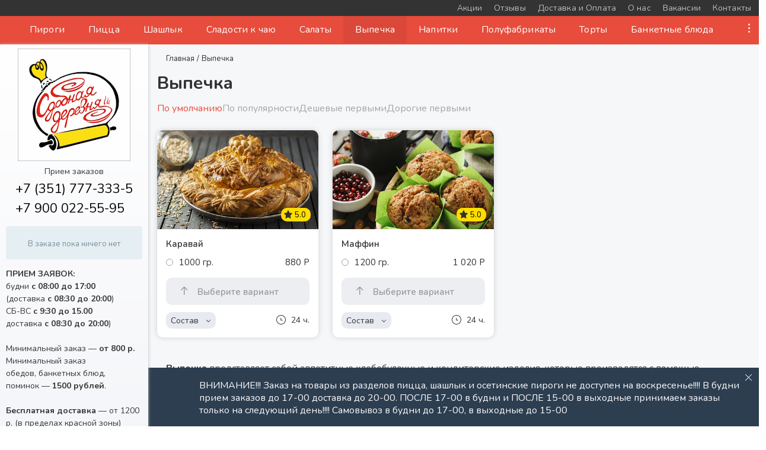

--- FILE ---
content_type: text/html; charset=UTF-8
request_url: https://sweetvillage.ru/catalog/vypechka/
body_size: 16339
content:
<!doctype html>
<html class="no-js" lang="">
<head>
    <!-- Google Tag Manager -->
<script>(function(w,d,s,l,i){w[l]=w[l]||[];w[l].push({'gtm.start':
new Date().getTime(),event:'gtm.js'});var f=d.getElementsByTagName(s)[0],
j=d.createElement(s),dl=l!='dataLayer'?'&l='+l:'';j.async=true;j.src=
'https://www.googletagmanager.com/gtm.js?id='+i+dl;f.parentNode.insertBefore(j,f);
})(window,document,'script','dataLayer','GTM-5RDTKLH');</script>
<!-- End Google Tag Manager -->
<!-- Google Tag Manager (noscript) -->
<noscript><iframe src="https://www.googletagmanager.com/ns.html?id=GTM-5RDTKLH"
height="0" width="0" style="display:none;visibility:hidden"></iframe></noscript>
<!-- End Google Tag Manager (noscript) -->
    <meta charset="UTF-8">
    <meta name="viewport" content="width=device-width, initial-scale=1, user-scalable=no">
    <meta name="theme-color" content="#333333">

    <title>Выпечка - Сдобная деревня!</title>
    <link href="https://fonts.googleapis.com/css?family=Nunito:400,600,700,800&display=swap&subset=cyrillic" rel="stylesheet">
    <link href="https://fonts.googleapis.com/css?family=Noto+Sans:400,600,700,800&amp;display=swap&amp;subset=cyrillic" rel="stylesheet">
<!--    <script src="https://unpkg.com/imask"></script>-->
    <link rel="icon" type="image/png" sizes="120x120" href="/upload/iblock/e41/9mj9gkdvzat3ejdm4z0r4y5vdvn8mkxf.svg"><meta http-equiv="Content-Type" content="text/html; charset=UTF-8" />
<meta name="robots" content="index, follow" />
<meta name="keywords" content="Выпечка, купить, цена, стоимость, Челябинск, заказать" />
<meta name="description" content="Выпечка от Сдобной деревни, доставляем по Челябинску, собственное производство означает, что доставляемая еда будет свежей, вкусной и по недорогой цене." />
<link href="/bitrix/js/ui/design-tokens/dist/ui.design-tokens.min.css?175913843823463" type="text/css"  rel="stylesheet" />
<link href="/bitrix/js/ui/fonts/opensans/ui.font.opensans.min.css?17591384382320" type="text/css"  rel="stylesheet" />
<link href="/bitrix/js/main/popup/dist/main.popup.bundle.min.css?175913843628056" type="text/css"  rel="stylesheet" />
<link href="/bitrix/cache/css/s1/food/page_b2d1eb2b3c065470f3f781f47b9167e3/page_b2d1eb2b3c065470f3f781f47b9167e3_v1.css?176642839032892" type="text/css"  rel="stylesheet" />
<link href="/bitrix/cache/css/s1/food/template_480b5c0f4bad15f4a454815bfb8685ae/template_480b5c0f4bad15f4a454815bfb8685ae_v1.css?1766428390294393" type="text/css"  data-template-style="true" rel="stylesheet" />
<script>if(!window.BX)window.BX={};if(!window.BX.message)window.BX.message=function(mess){if(typeof mess==='object'){for(let i in mess) {BX.message[i]=mess[i];} return true;}};</script>
<script>(window.BX||top.BX).message({"JS_CORE_LOADING":"Загрузка...","JS_CORE_NO_DATA":"- Нет данных -","JS_CORE_WINDOW_CLOSE":"Закрыть","JS_CORE_WINDOW_EXPAND":"Развернуть","JS_CORE_WINDOW_NARROW":"Свернуть в окно","JS_CORE_WINDOW_SAVE":"Сохранить","JS_CORE_WINDOW_CANCEL":"Отменить","JS_CORE_WINDOW_CONTINUE":"Продолжить","JS_CORE_H":"ч","JS_CORE_M":"м","JS_CORE_S":"с","JSADM_AI_HIDE_EXTRA":"Скрыть лишние","JSADM_AI_ALL_NOTIF":"Показать все","JSADM_AUTH_REQ":"Требуется авторизация!","JS_CORE_WINDOW_AUTH":"Войти","JS_CORE_IMAGE_FULL":"Полный размер"});</script>

<script src="/bitrix/js/main/core/core.min.js?1766428145229643"></script>

<script>BX.Runtime.registerExtension({"name":"main.core","namespace":"BX","loaded":true});</script>
<script>BX.setJSList(["\/bitrix\/js\/main\/core\/core_ajax.js","\/bitrix\/js\/main\/core\/core_promise.js","\/bitrix\/js\/main\/polyfill\/promise\/js\/promise.js","\/bitrix\/js\/main\/loadext\/loadext.js","\/bitrix\/js\/main\/loadext\/extension.js","\/bitrix\/js\/main\/polyfill\/promise\/js\/promise.js","\/bitrix\/js\/main\/polyfill\/find\/js\/find.js","\/bitrix\/js\/main\/polyfill\/includes\/js\/includes.js","\/bitrix\/js\/main\/polyfill\/matches\/js\/matches.js","\/bitrix\/js\/ui\/polyfill\/closest\/js\/closest.js","\/bitrix\/js\/main\/polyfill\/fill\/main.polyfill.fill.js","\/bitrix\/js\/main\/polyfill\/find\/js\/find.js","\/bitrix\/js\/main\/polyfill\/matches\/js\/matches.js","\/bitrix\/js\/main\/polyfill\/core\/dist\/polyfill.bundle.js","\/bitrix\/js\/main\/core\/core.js","\/bitrix\/js\/main\/polyfill\/intersectionobserver\/js\/intersectionobserver.js","\/bitrix\/js\/main\/lazyload\/dist\/lazyload.bundle.js","\/bitrix\/js\/main\/polyfill\/core\/dist\/polyfill.bundle.js","\/bitrix\/js\/main\/parambag\/dist\/parambag.bundle.js"]);
</script>
<script>BX.Runtime.registerExtension({"name":"ui.dexie","namespace":"BX.DexieExport","loaded":true});</script>
<script>BX.Runtime.registerExtension({"name":"ls","namespace":"window","loaded":true});</script>
<script>BX.Runtime.registerExtension({"name":"fx","namespace":"window","loaded":true});</script>
<script>BX.Runtime.registerExtension({"name":"fc","namespace":"window","loaded":true});</script>
<script>BX.Runtime.registerExtension({"name":"pull.protobuf","namespace":"BX","loaded":true});</script>
<script>BX.Runtime.registerExtension({"name":"rest.client","namespace":"window","loaded":true});</script>
<script>(window.BX||top.BX).message({"pull_server_enabled":"N","pull_config_timestamp":0,"shared_worker_allowed":"Y","pull_guest_mode":"N","pull_guest_user_id":0,"pull_worker_mtime":1759138436});(window.BX||top.BX).message({"PULL_OLD_REVISION":"Для продолжения корректной работы с сайтом необходимо перезагрузить страницу."});</script>
<script>BX.Runtime.registerExtension({"name":"pull.client","namespace":"BX","loaded":true});</script>
<script>BX.Runtime.registerExtension({"name":"pull","namespace":"window","loaded":true});</script>
<script>BX.Runtime.registerExtension({"name":"jquery2","namespace":"window","loaded":true});</script>
<script>BX.Runtime.registerExtension({"name":"ui.design-tokens","namespace":"window","loaded":true});</script>
<script>BX.Runtime.registerExtension({"name":"ui.fonts.opensans","namespace":"window","loaded":true});</script>
<script>BX.Runtime.registerExtension({"name":"main.popup","namespace":"BX.Main","loaded":true});</script>
<script>BX.Runtime.registerExtension({"name":"popup","namespace":"window","loaded":true});</script>
<script>(window.BX||top.BX).message({"LANGUAGE_ID":"ru","FORMAT_DATE":"DD.MM.YYYY","FORMAT_DATETIME":"DD.MM.YYYY HH:MI:SS","COOKIE_PREFIX":"BITRIX_SM","SERVER_TZ_OFFSET":"18000","UTF_MODE":"Y","SITE_ID":"s1","SITE_DIR":"\/","USER_ID":"","SERVER_TIME":1769441162,"USER_TZ_OFFSET":0,"USER_TZ_AUTO":"Y","bitrix_sessid":"53935a169a9bcd860022d87218bd6ceb"});</script>


<script  src="/bitrix/cache/js/s1/food/kernel_main/kernel_main_v1.js?1766428886196391"></script>
<script src="/bitrix/js/ui/dexie/dist/dexie.bundle.min.js?1759138438102530"></script>
<script src="/bitrix/js/main/core/core_ls.min.js?17591384332683"></script>
<script src="/bitrix/js/main/core/core_frame_cache.min.js?175913843310481"></script>
<script src="/bitrix/js/pull/protobuf/protobuf.min.js?175913843676433"></script>
<script src="/bitrix/js/pull/protobuf/model.min.js?175913843614190"></script>
<script src="/bitrix/js/rest/client/rest.client.min.js?17591384369240"></script>
<script src="/bitrix/js/pull/client/pull.client.min.js?175913843649849"></script>
<script src="/bitrix/js/main/jquery/jquery-2.2.4.min.js?175913843685578"></script>
<script src="/bitrix/js/main/popup/dist/main.popup.bundle.min.js?176642834667480"></script>
<script>BX.setJSList(["\/bitrix\/js\/main\/core\/core_fx.js","\/bitrix\/js\/main\/session.js","\/bitrix\/js\/main\/pageobject\/dist\/pageobject.bundle.js","\/bitrix\/js\/main\/core\/core_window.js","\/bitrix\/js\/main\/date\/main.date.js","\/bitrix\/js\/main\/core\/core_date.js","\/bitrix\/js\/main\/utils.js","\/bitrix\/js\/main\/dd.js","\/bitrix\/js\/main\/core\/core_uf.js","\/bitrix\/js\/main\/core\/core_dd.js","\/bitrix\/js\/main\/core\/core_tooltip.js","\/bitrix\/templates\/food\/components\/bitrix\/catalog\/menu\/script.js","\/bitrix\/templates\/food\/js\/actions.js","\/bitrix\/templates\/food\/components\/bitrix\/catalog.section\/.default\/script.js","\/bitrix\/templates\/food\/js\/lib\/jquery.touchSwipe.js","\/bitrix\/templates\/food\/js\/lib\/jquery.nicescroll.js","\/bitrix\/templates\/food\/js\/lib\/vanillaTextMask.js","\/bitrix\/templates\/food\/js\/lib\/jquery.countdown.js","\/bitrix\/templates\/food\/js\/main.js","\/bitrix\/templates\/food\/js\/IMask.js","\/bitrix\/templates\/food\/js\/targets.js","\/bitrix\/templates\/food\/components\/bitrix\/sale.basket.basket.line\/user-order\/script.js","\/bitrix\/templates\/food\/components\/bitrix\/sale.basket.basket.line\/bottom-navigation\/script.js","\/bitrix\/templates\/food\/components\/bitrix\/sale.basket.basket.line\/bottom-navigation\/lib\/pushbar\/pushbar.js"]);</script>
<script>BX.setCSSList(["\/bitrix\/templates\/food\/components\/bitrix\/catalog\/menu\/style.css","\/bitrix\/templates\/food\/components\/bitrix\/catalog\/menu\/css\/catalog-section.css","\/bitrix\/templates\/food\/template_styles.css","\/bitrix\/templates\/food\/components\/bitrix\/catalog.section.list\/main\/style.css","\/bitrix\/templates\/food\/components\/bitrix\/catalog.section.list\/catalog-section-menu\/style.css","\/bitrix\/templates\/food\/components\/bitrix\/catalog.section\/.default\/style.css","\/bitrix\/templates\/food\/styles\/lib.css","\/bitrix\/templates\/food\/styles\/lb.css","\/bitrix\/templates\/food\/styles\/main.css","\/bitrix\/templates\/food\/styles\/color.css","\/bitrix\/templates\/food\/fonts\/Geometria\/Geometria.css","\/bitrix\/templates\/food\/components\/bitrix\/sale.basket.basket.line\/user-order\/style.css","\/bitrix\/templates\/food\/components\/bitrix\/sale.basket.basket.line\/bottom-navigation\/style.css","\/bitrix\/templates\/food\/components\/bitrix\/sale.basket.basket.line\/bottom-navigation\/lib\/pushbar\/pushbar.css","\/bitrix\/templates\/food\/styles.css"]);</script>
<script type='text/javascript'>var CRMMain = {
                        'real_current_user_id':'0'
                    }</script><script type='text/javascript'>
                                $('#centrifuge_status').html('<div class="disconnect">Сбой подключения</div>')
                    </script>
<script>
					(function () {
						"use strict";

						var counter = function ()
						{
							var cookie = (function (name) {
								var parts = ("; " + document.cookie).split("; " + name + "=");
								if (parts.length == 2) {
									try {return JSON.parse(decodeURIComponent(parts.pop().split(";").shift()));}
									catch (e) {}
								}
							})("BITRIX_CONVERSION_CONTEXT_s1");

							if (cookie && cookie.EXPIRE >= BX.message("SERVER_TIME"))
								return;

							var request = new XMLHttpRequest();
							request.open("POST", "/bitrix/tools/conversion/ajax_counter.php", true);
							request.setRequestHeader("Content-type", "application/x-www-form-urlencoded");
							request.send(
								"SITE_ID="+encodeURIComponent("s1")+
								"&sessid="+encodeURIComponent(BX.bitrix_sessid())+
								"&HTTP_REFERER="+encodeURIComponent(document.referrer)
							);
						};

						if (window.frameRequestStart === true)
							BX.addCustomEvent("onFrameDataReceived", counter);
						else
							BX.ready(counter);
					})();
				</script>



<script  src="/bitrix/cache/js/s1/food/template_a529c5da0c9d87fadf0aea08413b8d4c/template_a529c5da0c9d87fadf0aea08413b8d4c_v1.js?1766428380384623"></script>
<script  src="/bitrix/cache/js/s1/food/page_7f50ca05cc4ac2a78f5c2a444b59ecc3/page_7f50ca05cc4ac2a78f5c2a444b59ecc3_v1.js?1766428390109627"></script>

<meta name="og:url" content="https://sweetvillage.ru/catalog/vypechka/" />
<meta name="og:type" content="webpage" />
<meta name="og:title" content="Выпечка - Сдобная деревня!" />
<meta name="og:image" content="https://sweetvillage.ru" />
<meta name="og:description" content="Выпечка от Сдобной деревни, доставляем по Челябинску, собственное производство означает, что доставляемая еда будет свежей, вкусной и по недорогой цене." />


    <style>
    :root {
        --color-main: #e74c3c;
        --color-link: #e74c3c;
        --color-link-hover: #e21e27;
        --color-top-menu: #333333;
        --color-banner-bg: #2c3e50;
        --color-discount-shild-bg: #4F55FD;
        --color-shild-new-bg: #2659e2;
        --color-shild-hit-bg: #b127e2;
    }

    .alert-banner {
        background-color: #2c3e50;
        background-color: var(--color-banner-bg);
    }

    .mark-list__item_discount {
        background-color: #4F55FD;
        background-color: var(--color-discount-shild-bg);
    }

    .mark-list__item_discount:before {
        border-color: transparent transparent transparent #4F55FD;
        border-color: transparent transparent transparent var(--color-discount-shild-bg);
    }


    .mark-list__item_new {
        background-color: #2659e2;
        background-color: var(--color-shild-new-bg);
    }

    .mark-list__item_new:before {
        border-color: transparent transparent transparent #2659e2;
        border-color: transparent transparent transparent var(--color-shild-new-bg);
    }


    .mark-list__item_hit {
        background-color: #b127e2;
        background-color: var(--color-shild-hit-bg);
    }

    .mark-list__item_hit:before {
        border-color: transparent transparent transparent #b127e2;
        border-color: transparent transparent transparent var(--color-shild-hit-bg);
    }
</style>    <script type="text/javascript">
        BX.message({
            ST_ADDED: 'Добавлено',
        });
        window.strankeConfig = {"targets":{"ADD_TO_BASKET":"dobavili_tovar","SUCCESS_ORDER":"OK_ADDING"}};
        window.SITE_DIR = '/';
    </script>
</head>

<body class="page" itemscope="" itemtype="http://schema.org/WebPage">

<header id="header" class="header">
    <div class="header__top-menu">
        <div class="header__top-menu-top-row">
            <div class="header__top-menu-container">
                <div class="header__top-menu-main-nav-bar" itemscope itemtype="http://www.schema.org/SiteNavigationElement">
                    <div class="main-nav-bar">
                        <!--'start_frame_cache_LkGdQn'-->
<div class="main-nav-bar__item-list">
      <a href="/aktsii/" class="main-nav-bar__item" itemprop="url">
      <span itemprop="name">Акции</span>
    </a>
        <a href="/otzyvy/" class="main-nav-bar__item" itemprop="url">
      <span itemprop="name">Отзывы</span>
    </a>
        <a href="/page/dostavka_i_oplata/" class="main-nav-bar__item" itemprop="url">
      <span itemprop="name">Доставка и Оплата</span>
    </a>
        <a href="/page/o_nas/" class="main-nav-bar__item" itemprop="url">
      <span itemprop="name">О нас</span>
    </a>
        <a href="/page/vakansii/" class="main-nav-bar__item" itemprop="url">
      <span itemprop="name">Вакансии</span>
    </a>
  </div>


<!--'end_frame_cache_LkGdQn'-->                    </div>

                    <div class="main-nav-bar">
                        <!--'start_frame_cache_XEVOpk'-->
<div class="main-nav-bar__item-list">
      <a href="/contacts/" class="main-nav-bar__item" itemprop="url">
      <span itemprop="name">Контакты</span>
    </a>
  </div>


<!--'end_frame_cache_XEVOpk'-->                    </div>
                </div>
            </div>
        </div>

        <div class="header__top-menu-bottom-row">
            <div class="header__top-menu-container">
                <div class="header__top-menu-catalog-nav-bar" itemscope itemtype="http://www.schema.org/SiteNavigationElement">
                    <!--'start_frame_cache_g8taYv'--><div class="catalog-nav-bar">
  <div class="catalog-nav-bar__item-list" id="catalog-nav-bar__item-list-id">
                        <a href="/catalog/pirogi/" class="catalog-nav-bar__item" itemprop="url">
                <span itemprop="name">Пироги</span>
            </a>
        
                        <a href="/catalog/pitstsa/" class="catalog-nav-bar__item" itemprop="url">
                <span itemprop="name">Пицца</span>
            </a>
        
                        <a href="/catalog/shashlyk/" class="catalog-nav-bar__item" itemprop="url">
                <span itemprop="name">Шашлык</span>
            </a>
        
                        <a href="/catalog/sladosti-k-chayu/" class="catalog-nav-bar__item" itemprop="url">
                <span itemprop="name">Сладости к чаю</span>
            </a>
        
                        <a href="/catalog/salaty/" class="catalog-nav-bar__item" itemprop="url">
                <span itemprop="name">Салаты</span>
            </a>
        
                        <span data-href="/catalog/vypechka/" class="catalog-nav-bar__item active" itemprop="url">
                <span itemprop="name">Выпечка</span>
            </span>
        
                        <a href="/catalog/napitki/" class="catalog-nav-bar__item" itemprop="url">
                <span itemprop="name">Напитки</span>
            </a>
        
                        <a href="/catalog/polufabrikaty/" class="catalog-nav-bar__item" itemprop="url">
                <span itemprop="name">Полуфабрикаты</span>
            </a>
        
                        <a href="/catalog/torty/" class="catalog-nav-bar__item" itemprop="url">
                <span itemprop="name">Торты</span>
            </a>
        
                        <a href="/catalog/banketnye-blyuda/" class="catalog-nav-bar__item" itemprop="url">
                <span itemprop="name">Банкетные блюда</span>
            </a>
        
                        <a href="/catalog/pominalnye-obedy/" class="catalog-nav-bar__item" itemprop="url">
                <span itemprop="name">Поминальные обеды</span>
            </a>
        
          <div id="desktop-long-menu-container"><div class="desktop-long-menu"></div></div>
  </span>

    <style>

        #desktop-long-menu-container {
            display: none;
            position: fixed;
            top: 34px;
            right: 15px;
            cursor: pointer;
            width: 10px;
            height: 40px;
        }

        .desktop-long-menu {
            position: fixed;
            top: 40px;
            right: 15px;
            width: 3px;
            height: 3px;
            border-radius: 50%;
            background-color: white;
            box-shadow: 0px 6px 0px white, 0px 12px 0px white
        }

        #desktop-long-menu-container:hover > div.desktop-long-menu {
            width: 4px;
            height: 4px;
        }

        #long_menu {
            position: fixed;
            right: 0;
            top: 71px;
            background: #e74c3c;
        }
    </style>
</div>
<!--'end_frame_cache_g8taYv'-->                </div>
            </div>
        </div>
    </div>

    <div class="header__left-menu get-nicer">
                    <a href="/" class="header__logo">
                <img src="/upload/iblock/c9e/il26xqern2et9xyuagd030nd27lhrs95.jpg" alt="logo">
            </a>
        
        
            <div class="header__phones">
                <div class="header__phones-title">
                    Прием заказов                </div>

                                                        <div class="header__phone">
                      <span>
                        <a class="gtm-phone"
                           onclick="BX.onCustomEvent('target', [{type: 'click', element: this}]);"
                           href="tel:+73517773335">+7 (351) 777-333-5</a>
                      </span>
                    </div>
                                                        <div class="header__phone">
                      <span>
                        <a class="gtm-phone"
                           onclick="BX.onCustomEvent('target', [{type: 'click', element: this}]);"
                           href="tel:+79000225595">+7 900 022-55-95</a>
                      </span>
                    </div>
                            </div>
                <div class="header__user-order">
                            <div id="bx_basketFKauiI" class="user-order bx-opener">
  <!--'start_frame_cache_bx_basketFKauiI'-->

  <div class="user-order__btn user-order__btn_empty-order">
    <span>В заказе пока ничего нет</span>
  </div>
<!--'end_frame_cache_bx_basketFKauiI'--></div>

<script type="text/javascript">
  var bx_basketFKauiI = new BitrixSmallCart;

	bx_basketFKauiI.siteId       = 's1';
	bx_basketFKauiI.cartId       = 'bx_basketFKauiI';
	bx_basketFKauiI.ajaxPath     = '/bitrix/components/bitrix/sale.basket.basket.line/ajax.php';
	bx_basketFKauiI.templateName = 'user-order';
	bx_basketFKauiI.arParams     =  {'HIDE_ON_BASKET_PAGES':'N','PATH_TO_AUTHORIZE':'/login/','PATH_TO_BASKET':'/personal/cart/','PATH_TO_ORDER':'/personal/order/make/','PATH_TO_PERSONAL':'/personal/','PATH_TO_PROFILE':'/personal/','PATH_TO_REGISTER':'/login/','POSITION_FIXED':'N','SHOW_AUTHOR':'N','SHOW_DELAY':'N','SHOW_EMPTY_VALUES':'Y','SHOW_IMAGE':'Y','SHOW_NOTAVAIL':'N','SHOW_NUM_PRODUCTS':'Y','SHOW_PERSONAL_LINK':'Y','SHOW_PRICE':'Y','SHOW_PRODUCTS':'Y','SHOW_REGISTRATION':'N','SHOW_SUMMARY':'Y','SHOW_TOTAL_PRICE':'Y','CACHE_TYPE':'A','POSITION_VERTICAL':'top','POSITION_HORIZONTAL':'right','MAX_IMAGE_SIZE':'70','AJAX':'N','~HIDE_ON_BASKET_PAGES':'N','~PATH_TO_AUTHORIZE':'/login/','~PATH_TO_BASKET':'/personal/cart/','~PATH_TO_ORDER':'/personal/order/make/','~PATH_TO_PERSONAL':'/personal/','~PATH_TO_PROFILE':'/personal/','~PATH_TO_REGISTER':'/login/','~POSITION_FIXED':'N','~SHOW_AUTHOR':'N','~SHOW_DELAY':'N','~SHOW_EMPTY_VALUES':'Y','~SHOW_IMAGE':'Y','~SHOW_NOTAVAIL':'N','~SHOW_NUM_PRODUCTS':'Y','~SHOW_PERSONAL_LINK':'Y','~SHOW_PRICE':'Y','~SHOW_PRODUCTS':'Y','~SHOW_REGISTRATION':'N','~SHOW_SUMMARY':'Y','~SHOW_TOTAL_PRICE':'Y','~CACHE_TYPE':'A','~POSITION_VERTICAL':'top','~POSITION_HORIZONTAL':'right','~MAX_IMAGE_SIZE':'70','~AJAX':'N','cartId':'bx_basketFKauiI'}; // TODO \Bitrix\Main\Web\Json::encode
	bx_basketFKauiI.closeMessage = 'Скрыть';
	bx_basketFKauiI.openMessage  = 'Раскрыть';
	bx_basketFKauiI.activate();


</script>                    </div>

                    <div class="header__delivery-conditions">
                <div class="delivery-conditions">
	<div class="delivery-conditions__condition">
		<b>ПРИЕМ ЗАЯВОК:</b><br> будни<b> с 08:00 до 17:00</b><br>(доставка <b>с 08:30 до 20:00</b>)<br>СБ-ВС <b> с 9:30 до 15.00</b><br>доставка <b>с 08:30 до 20:00</b>)<br><br>
	</div>
	<div class="delivery-conditions__condition">
Минимальный заказ —<b> от 800 р.</b><br> Минимальный заказ <br> обедов, банкетных блюд, <br>поминок — <b>1500 рублей</b>.<br><br>
</div>
<div class="delivery-conditions__condition">
 <b>Бесплатная доставка</b> — от 1200 р. (в пределах красной зоны) <br>
<br>		
Стоимость доставки за пределы красной зоны <b>
 </b>  <b>от 400 рублей</b><br>
 и минимальная стоимость заявки — <b>от 1500 рублей</b>.<br><br>
Претензии по качеству товара  <br>
 принимаются при наличии<br> <b>не менее 70 %</b> изделия<br>
  в день доставки продукции.<br>
  </div>
   </div>            </div>
        
        <div class="header__user-block">
            


<div class="user-block" id="small_header_personal">
 <!--'start_frame_cache_small_header_personal'-->               <div class="user-block__photo user-block__photo_empty"></div>

    <div class="user-block__enter-btn">
      <span href="javascript:void(0)" onclick="window.location.href = '/personal/orders/'">Вход</span>
      <aspan href="javascript:void(0)" onclick="window.location.href = '/personal/orders/'">Регистрация</aspan>
    </div>
  
        <!--'end_frame_cache_small_header_personal'--></div>
        </div>
    </div>
</header>

<main class="main">

            <link href="/bitrix/css/main/font-awesome.css?175913842428777" type="text/css" rel="stylesheet" />
<div class="bx-breadcrumb" itemprop="http://schema.org/breadcrumb" itemscope itemtype="http://schema.org/BreadcrumbList">
			<div class="bx-breadcrumb-item" id="bx_breadcrumb_0" itemprop="itemListElement" itemscope itemtype="http://schema.org/ListItem">
				 
				<a itemprop="item" href="/" title="Главная" itemprop="url">
					<span itemprop="name">Главная</span>
				</a>
				<meta itemprop="position" content="1" />
			</div>
			<div class="bx-breadcrumb-item">
				<span>/</span>
				<span>Выпечка</span>
			</div><div style="clear:both"></div></div>    
    

<div class="catalog-section">
    <div class="catalog-section__main">
        <div class="menu">
    <div class="menu__section-list">
                                <a class="menu__section" href="/catalog/pirogi/">
                                <span class="menu__section-img" id="bx_1847241719_30">

                    <canvas class="menu__section-canvas menu__section-canvas_mobile" width="1" height="1"></canvas>
                    <canvas class="menu__section-canvas menu__section-canvas_desktop" width="374" height="187"></canvas>

                    <img src="/upload/resize_cache/iblock/e83/374_187_1/e83da7d9f48f2dace7dc9760b714e169.jpg"
                         alt="Пироги. Доставка по Челябинску. Сдобная деревня."
                         title="Пироги. Доставка по Челябинску. Сдобная деревня.">
                </span>

                <span class="menu__section-name">Пироги</span>

                            </a>
                                <a class="menu__section" href="/catalog/pitstsa/">
                                <span class="menu__section-img" id="bx_1847241719_351">

                    <canvas class="menu__section-canvas menu__section-canvas_mobile" width="1" height="1"></canvas>
                    <canvas class="menu__section-canvas menu__section-canvas_desktop" width="374" height="187"></canvas>

                    <img src="/upload/resize_cache/iblock/41f/374_187_1/41f2fc4cb56aa2a658f41fa26e888379.jpg"
                         alt="Пицца. Доставка по Челябинску. Сдобная деревня."
                         title="Пицца. Доставка по Челябинску. Сдобная деревня.">
                </span>

                <span class="menu__section-name">Пицца</span>

                            </a>
                                <a class="menu__section" href="/catalog/shashlyk/">
                                <span class="menu__section-img" id="bx_1847241719_372">

                    <canvas class="menu__section-canvas menu__section-canvas_mobile" width="1" height="1"></canvas>
                    <canvas class="menu__section-canvas menu__section-canvas_desktop" width="374" height="187"></canvas>

                    <img src="/upload/resize_cache/iblock/5b5/374_187_1/5b501ec4b6494b8e50d7eb5c8fbcf09b.jpg"
                         alt="Шашлык. Доставка по Челябинску. Сдобная деревня."
                         title="Шашлык. Доставка по Челябинску. Сдобная деревня.">
                </span>

                <span class="menu__section-name">Шашлык</span>

                            </a>
                                <a class="menu__section" href="/catalog/sladosti-k-chayu/">
                                <span class="menu__section-img" id="bx_1847241719_32">

                    <canvas class="menu__section-canvas menu__section-canvas_mobile" width="1" height="1"></canvas>
                    <canvas class="menu__section-canvas menu__section-canvas_desktop" width="374" height="187"></canvas>

                    <img src="/upload/resize_cache/iblock/d62/374_187_1/d629c2a386a29ce03ca5fbb74d24ed3d.jpg"
                         alt="Сладости к чаю от Сдобной деревни"
                         title="Сладости к чаю от Сдобной деревни">
                </span>

                <span class="menu__section-name">Сладости к чаю</span>

                            </a>
                                <a class="menu__section" href="/catalog/salaty/">
                                <span class="menu__section-img" id="bx_1847241719_33">

                    <canvas class="menu__section-canvas menu__section-canvas_mobile" width="1" height="1"></canvas>
                    <canvas class="menu__section-canvas menu__section-canvas_desktop" width="374" height="187"></canvas>

                    <img src="/upload/resize_cache/iblock/411/374_187_1/411fccdf3865112a7629944a84afff0c.jpg"
                         alt="Салаты от Сдобной деревни"
                         title="Салаты от Сдобной деревни">
                </span>

                <span class="menu__section-name">Салаты</span>

                            </a>
                                <a class="menu__section" href="/catalog/vypechka/">
                                <span class="menu__section-img" id="bx_1847241719_350">

                    <canvas class="menu__section-canvas menu__section-canvas_mobile" width="1" height="1"></canvas>
                    <canvas class="menu__section-canvas menu__section-canvas_desktop" width="374" height="187"></canvas>

                    <img src="/upload/resize_cache/iblock/616/374_187_1/616bc03c371b0a3323449b6c22e0bf7c.jpg"
                         alt="Выпечка. Доставка по Челябинску. Сдобная деревня."
                         title="Выпечка. Доставка по Челябинску. Сдобная деревня.">
                </span>

                <span class="menu__section-name">Выпечка</span>

                            </a>
                                <a class="menu__section" href="/catalog/napitki/">
                                <span class="menu__section-img" id="bx_1847241719_394">

                    <canvas class="menu__section-canvas menu__section-canvas_mobile" width="1" height="1"></canvas>
                    <canvas class="menu__section-canvas menu__section-canvas_desktop" width="374" height="187"></canvas>

                    <img src="/upload/resize_cache/iblock/755/374_187_1/755b1eaccbd1908c811d1d4d35f23c26.jpg"
                         alt=""
                         title="">
                </span>

                <span class="menu__section-name">Напитки</span>

                            </a>
                                <a class="menu__section" href="/catalog/polufabrikaty/">
                                <span class="menu__section-img" id="bx_1847241719_578">

                    <canvas class="menu__section-canvas menu__section-canvas_mobile" width="1" height="1"></canvas>
                    <canvas class="menu__section-canvas menu__section-canvas_desktop" width="374" height="187"></canvas>

                    <img src="/upload/resize_cache/iblock/5ab/374_187_1/5ab52b834fac108151126a1571393e54.jpg"
                         alt=""
                         title="">
                </span>

                <span class="menu__section-name">Полуфабрикаты</span>

                            </a>
                                <a class="menu__section" href="/catalog/torty/">
                                <span class="menu__section-img" id="bx_1847241719_41">

                    <canvas class="menu__section-canvas menu__section-canvas_mobile" width="1" height="1"></canvas>
                    <canvas class="menu__section-canvas menu__section-canvas_desktop" width="374" height="187"></canvas>

                    <img src="/upload/resize_cache/iblock/637/374_187_1/637a0369944e1100aed30cd9857b9b22.jpg"
                         alt=""
                         title="">
                </span>

                <span class="menu__section-name">Торты</span>

                            </a>
                                <a class="menu__section" href="/catalog/banketnye-blyuda/">
                                <span class="menu__section-img" id="bx_1847241719_46">

                    <canvas class="menu__section-canvas menu__section-canvas_mobile" width="1" height="1"></canvas>
                    <canvas class="menu__section-canvas menu__section-canvas_desktop" width="374" height="187"></canvas>

                    <img src="/upload/resize_cache/iblock/75a/374_187_1/75a7dab64e277e768e6a3c1abee69e55.jpg"
                         alt="Банкетные блюда. Доставка по Челябинску. Сдобная деревня."
                         title="Банкетные блюда. Доставка по Челябинску. Сдобная деревня.">
                </span>

                <span class="menu__section-name">Банкетные блюда</span>

                            </a>
                                <a class="menu__section" href="/catalog/pominalnye-obedy/">
                                <span class="menu__section-img" id="bx_1847241719_586">

                    <canvas class="menu__section-canvas menu__section-canvas_mobile" width="1" height="1"></canvas>
                    <canvas class="menu__section-canvas menu__section-canvas_desktop" width="374" height="187"></canvas>

                    <img src="/upload/iblock/a7e/a7eb3971ae1b6c692649dfc6d335ca2f.jpg"
                         alt=""
                         title="">
                </span>

                <span class="menu__section-name">Поминальные обеды</span>

                            </a>
            </div>
</div>
    </div>

    <h1 class="catalog-section__title">Выпечка</h1>

    
    


    <div class="check_padding_bottom"></div>
        <div class="subsection-page">
        <div class="left-col">
            <div class="subsection-page__products-top">
                <div class="subsection-page__products-sort-panel">
        <div class="subsection-page__products-sort">
                    <a name="product-sort" data-view="sort<" selected>По умолчанию</option>
            </a>
                    <a name="product-sort" data-view="popular>" >По популярности</option>
            </a>
                    <a name="product-sort" data-view="price<" >Дешевые первыми</option>
            </a>
                    <a name="product-sort" data-view="price>" >Дорогие первыми</option>
            </a>
            </div>


</div>
</div></div></div>

        <script type="text/javascript" src="/bitrix/templates/food/js/product-list.js"></script>
<meta itemprop="name" content="Выпечка">
<meta itemprop="url" content="https://catalog/vypechka/">
        <div class="products" id="products66aQIZ6Oh3">
        <div class="products__item-list">
            <div product-url="/catalog/karavay/" class="products__item" itemscope itemtype="http://schema.org/Product" id="bx_3966226736_2411_7e1b8e3524755c391129a9d7e6f2d206" style="z-index: 2">
    <div class="products__item-img"
         data-href="/catalog/karavay/">
        <canvas width="272" height="167"></canvas>
        <img itemprop="image"
             src="/upload/resize_cache/iblock/d06/400_245_2/d06da822299f78bfeab9be6c6bee282b.jpg"
             alt="Каравай. Доставка по Челябинску. Сдобная деревня."
             title="Каравай. Доставка по Челябинску. Сдобная деревня."
        >

        <div class="products__item-rating">5.0</div>

        <div class="products__mark-list mark-list">
    
    
    </div>
    </div>

    <div class="products__item-info">
        <div class="products__item-name">
            <a itemprop="url" href="/catalog/karavay/">
                <span itemprop="name">Каравай</span>
            </a>
        </div>

                    <div class="products__item-offer-list">
                                    <div class="products__item-offer"
                         itemprop="offers" itemscope itemtype="http://schema.org/Offer"
                         data-productid="2412"
                         is_order = "Y"
                         role="offer"
                    >
                                                <meta itemprop="url" content="https://sweetvillage.ru/catalog/karavay/">
                                                    <span class="products__item-offer-icon"></span>
                        
                        <div class="products__item-offer-weight">
                            <span>1000 гр.</span>
                        </div>

                        <div class="products__item-offer-price">
                            <meta itemprop="price" content="880">
                            <meta itemprop="priceCurrency" content="RUB">
                            <link style="display: none;" itemprop="availability" href="http://schema.org/InStock">

                            
                                                            <span>880 Р</span>
                                                    </div>
                    </div>
                            </div>
            </div>
    <div class="products__item-footer">
                                                                                <div class="products__item-btn js-productBtn">
                            <div class="products__item-btn-text">Выберите вариант</div>
                        </div>
                                                                        <div class="products__item-properties">
                            <div class="products__item-consist-btn js-productConsistBtn">
                    <span class="products__item-consist-btn-text">Состав</span>
                    <span class="products__item-consist-btn-icon"></span>
                </div>

                <div class="products__item-consist">
                    <span>Состав:&nbsp;мука
пшеничная, сахар, соль, молоко, маргарин, яйцо</span>
                </div>
            
                            <div class="products__item-time-btn js-productTimeBtn">
                    <span>24 ч.</span>
                </div>

                <div class="products__item-time">
                    <span>Среднее время с момента заказа, до доставки - 24 ч.</span>
                </div>
                    </div>
    </div>
</div>
<div product-url="/catalog/maffin/" class="products__item" itemscope itemtype="http://schema.org/Product" id="bx_3966226736_2345_362ce596257894d11ab5c1d73d13c755" style="z-index: 1">
    <div class="products__item-img"
         data-href="/catalog/maffin/">
        <canvas width="272" height="167"></canvas>
        <img itemprop="image"
             src="/upload/resize_cache/iblock/a27/400_245_2/a27577e93e80fe863b2d58e068ea629b.jpg"
             alt="Маффин. Доставка по Челябинску. Сдобная деревня."
             title="Маффин. Доставка по Челябинску. Сдобная деревня."
        >

        <div class="products__item-rating">5.0</div>

        <div class="products__mark-list mark-list">
    
    
    </div>
    </div>

    <div class="products__item-info">
        <div class="products__item-name">
            <a itemprop="url" href="/catalog/maffin/">
                <span itemprop="name">Маффин</span>
            </a>
        </div>

                    <div class="products__item-offer-list">
                                    <div class="products__item-offer"
                         itemprop="offers" itemscope itemtype="http://schema.org/Offer"
                         data-productid="2347"
                         is_order = "Y"
                         role="offer"
                    >
                                                <meta itemprop="url" content="https://sweetvillage.ru/catalog/maffin/">
                                                    <span class="products__item-offer-icon"></span>
                        
                        <div class="products__item-offer-weight">
                            <span>1200 гр.</span>
                        </div>

                        <div class="products__item-offer-price">
                            <meta itemprop="price" content="1020">
                            <meta itemprop="priceCurrency" content="RUB">
                            <link style="display: none;" itemprop="availability" href="http://schema.org/InStock">

                            
                                                            <span>1 020 Р</span>
                                                    </div>
                    </div>
                            </div>
            </div>
    <div class="products__item-footer">
                                                                                <div class="products__item-btn js-productBtn">
                            <div class="products__item-btn-text">Выберите вариант</div>
                        </div>
                                                                        <div class="products__item-properties">
                            <div class="products__item-consist-btn js-productConsistBtn">
                    <span class="products__item-consist-btn-text">Состав</span>
                    <span class="products__item-consist-btn-icon"></span>
                </div>

                <div class="products__item-consist">
                    <span>Состав: смесь
для маффинов, вишня с/м, сахар, яйцо, масло растительное, мука. Количество — 12 штук.</span>
                </div>
            
                            <div class="products__item-time-btn js-productTimeBtn">
                    <span>24 ч.</span>
                </div>

                <div class="products__item-time">
                    <span>Среднее время с момента заказа, до доставки - 24 ч.</span>
                </div>
                    </div>
    </div>
</div>
        </div>

        <script>
            BX.message({
                ST_ADD_TO_BASKET: 'В корзину',
                CT_BCS_TPL_MESS_PRODUCT_STOP_LIST: 'Временно недоступен',
                ST_DISCOUNT_IS_FINISHED: '',
            });

            $(function() {
                new ProductList('#products66aQIZ6Oh3');
            });
        </script>
    </div>
                
    <div class="page-container page-container_wide">

  
    <div class="menu__description-container">

      <div class="menu__description" itemprop="description">

        <p>
 <b>Выпечка</b> представляет собой аппетитные хлебобулочные и&nbsp;кондитерские изделия, которые производятся с&nbsp;помощью выпекания. Такая продукция порадует гостей и&nbsp;в&nbsp;будни, и&nbsp;в&nbsp;праздники. Ароматная питательная выпечка с&nbsp;успехом используется в&nbsp;качестве:
</p>
<p>
</p>
<ul>
	<li>
	<p>
		 десерта;
	</p>
 </li>
	<li>
	<p>
		 горячей закуски;
	</p>
 </li>
	<li>
	<p>
		 дополнения к&nbsp;первым блюдам;
	</p>
 </li>
	<li>
	<p>
		 угощения во&nbsp;время чаепития и&nbsp;пр.
	</p>
 </li>
</ul>
<p>
</p>
<p>
	 Представленная вкуснятина изготавливается из&nbsp;натуральных ингредиентов: пшеничной муки, молока, сахара, куриных яиц и&nbsp;т.д. Начинкой для разного вида изделий выступает: конфитюр, свежемороженая вишня, сыр, ветчина или творог.
</p>
<h2>5&nbsp;«ЗА» домашнюю выпечку</h2>
<p>
	 —&nbsp;Собирает за&nbsp;столом близких людей, окружая их&nbsp;теплой и&nbsp;душевностью.
</p>
<p>
	 —&nbsp;Позволяет расслабиться и&nbsp;обсудить интересные вопросы за&nbsp;чашечкой чая.
</p>
<p>
	 —&nbsp;Отличается высокой энергетической ценностью, позволяющей быстро насытиться даже небольшим количеством изделия.
</p>
<p>
	 —&nbsp;Обладает первоклассными вкусовыми качествами, благодаря которым можно забыть о&nbsp;неприятностях, поднять настроение.
</p>
<p>
	 —&nbsp;Питает мозг глюкозой, которая образуется в&nbsp;результате расщепления углеводов.
</p>
<h2>Заказать домашнюю выпечку в&nbsp;компании «Сдобная деревня»</h2>
<p>
	 Почему доставка еды стала так популярна в&nbsp;Челябинске?
</p>
<p>
</p>
<ol>
	<li>
	<p>
		 Возможность переложить кухонные обязанности на&nbsp;плечи профессиональных поваров и&nbsp;кондитеров.
	</p>
 </li>
	<li>
	<p>
		 Желание уйти от&nbsp;«службы» у&nbsp;плиты и&nbsp;мытья грязной посуды.
	</p>
 </li>
	<li>
	<p>
		 Приятные эмоции от&nbsp;поглощения вкусной выпечки.
	</p>
 </li>
	<li>
	<p>
		 Радость от&nbsp;доступных цен и&nbsp;качественных хлебобулочных изделий.
	</p>
 </li>
	<li>
	<p>
		 Гарантия своевременной доставки.
	</p>
 </li>
</ol>
<p>
 <b> </b>
</p>
      </div>

    </div>

  
</div>
</div>


      <div class="modal-block-custom">
        <div class="modal-bg"></div>

        <div class="modal-message success-review">
          <div class="modal-message__content">
            <div class="modal-message__close-btn"></div>
            <div class="modal-message__title">Ваш отзыв успешно отправлен.</div>
            <div class="modal-message__text">Отзыв будет опубликован сразу после проверки модератором.</div>
          </div>
        </div>
      </div>
    </main>

    <footer class="footer">

        <div class="footer_wrapper">

            <div class="footer_logo header__logo footer_wrapper_item" >
                <img src="/upload/iblock/c9e/il26xqern2et9xyuagd030nd27lhrs95.jpg" alt="logo">
            </div>

            <div class="footer_catalog footer_wrapper_item">
                <div class="footer_item_header"></div>

                <!--'start_frame_cache_rIpOz9'--><div class="catalog-nav-bar">
  <div class="catalog-nav-bar__item-list" id="catalog-nav-bar__item-list-id">
                        <a href="/catalog/pirogi/" class="catalog-nav-bar__item" itemprop="url">
                <span itemprop="name">Пироги</span>
            </a>
        
                        <a href="/catalog/pitstsa/" class="catalog-nav-bar__item" itemprop="url">
                <span itemprop="name">Пицца</span>
            </a>
        
                        <a href="/catalog/shashlyk/" class="catalog-nav-bar__item" itemprop="url">
                <span itemprop="name">Шашлык</span>
            </a>
        
                        <a href="/catalog/sladosti-k-chayu/" class="catalog-nav-bar__item" itemprop="url">
                <span itemprop="name">Сладости к чаю</span>
            </a>
        
                        <a href="/catalog/salaty/" class="catalog-nav-bar__item" itemprop="url">
                <span itemprop="name">Салаты</span>
            </a>
        
                        <span data-href="/catalog/vypechka/" class="catalog-nav-bar__item active" itemprop="url">
                <span itemprop="name">Выпечка</span>
            </span>
        
                        <a href="/catalog/napitki/" class="catalog-nav-bar__item" itemprop="url">
                <span itemprop="name">Напитки</span>
            </a>
        
                        <a href="/catalog/polufabrikaty/" class="catalog-nav-bar__item" itemprop="url">
                <span itemprop="name">Полуфабрикаты</span>
            </a>
        
                        <a href="/catalog/torty/" class="catalog-nav-bar__item" itemprop="url">
                <span itemprop="name">Торты</span>
            </a>
        
                        <a href="/catalog/banketnye-blyuda/" class="catalog-nav-bar__item" itemprop="url">
                <span itemprop="name">Банкетные блюда</span>
            </a>
        
                        <a href="/catalog/pominalnye-obedy/" class="catalog-nav-bar__item" itemprop="url">
                <span itemprop="name">Поминальные обеды</span>
            </a>
        
          <div id="desktop-long-menu-container"><div class="desktop-long-menu"></div></div>
  </span>

    <style>

        #desktop-long-menu-container {
            display: none;
            position: fixed;
            top: 34px;
            right: 15px;
            cursor: pointer;
            width: 10px;
            height: 40px;
        }

        .desktop-long-menu {
            position: fixed;
            top: 40px;
            right: 15px;
            width: 3px;
            height: 3px;
            border-radius: 50%;
            background-color: white;
            box-shadow: 0px 6px 0px white, 0px 12px 0px white
        }

        #desktop-long-menu-container:hover > div.desktop-long-menu {
            width: 4px;
            height: 4px;
        }

        #long_menu {
            position: fixed;
            right: 0;
            top: 71px;
            background: #e74c3c;
        }
    </style>
</div>
<!--'end_frame_cache_rIpOz9'-->
                </div><!-- Don't remove, it's need here! -->

            </div>

            <div class="footer_company footer_wrapper_item">
                <div class="footer_item_header"></div>
                <!--'start_frame_cache_NMQc3w'-->
<div class="main-nav-bar__item-list">
      <a href="/aktsii/" class="main-nav-bar__item" itemprop="url">
      <span itemprop="name">Акции</span>
    </a>
        <a href="/otzyvy/" class="main-nav-bar__item" itemprop="url">
      <span itemprop="name">Отзывы</span>
    </a>
        <a href="/page/dostavka_i_oplata/" class="main-nav-bar__item" itemprop="url">
      <span itemprop="name">Доставка и Оплата</span>
    </a>
        <a href="/page/o_nas/" class="main-nav-bar__item" itemprop="url">
      <span itemprop="name">О нас</span>
    </a>
        <a href="/page/vakansii/" class="main-nav-bar__item" itemprop="url">
      <span itemprop="name">Вакансии</span>
    </a>
  </div>


<!--'end_frame_cache_NMQc3w'-->
            </div>

            <div class="footer_social footer_wrapper_item">

                <div class="footer_item_header title"></div>
                <div>
                                                                    <div class="footer__phone">
                          <span>
                            <a class="gtm-phone footer_item_header"
                               onclick="BX.onCustomEvent('target', [{type: 'click', element: this}]);"
                               href="tel:+73517773335">+7 (351) 777-333-5</a>
                          </span>
                        </div>
                                                                    <div class="footer__phone">
                          <span>
                            <a class="gtm-phone footer_item_header"
                               onclick="BX.onCustomEvent('target', [{type: 'click', element: this}]);"
                               href="tel:+79000225595">+7 900 022-55-95</a>
                          </span>
                        </div>
                    
                </div>
                <div></div>
                                    <div class="footer_item_header"></div>

                    <div class="board-info__social-links">
                                                    <a class="board-info__social-link board-info__social-link_vk"
                               href="https://vk.com/sweetvillage"
                               target="_blank"
                            ></a>
                                            </div>
                            </div>

            <div class="footer_app_links footer_wrapper_item">
                                                    <div><a target="_blank" href="https://play.google.com/store/apps/details?id=ru.sweetvillage.twa&hl=ru&gl=US"><div class="app_links_google_play links_item"></div></a></div>
                                            </div>

        </div>

        <div class="footer__content-container">
            <div class="footer__text">Вся информация, размещенная на сайте, носит ознакомительный характер и не является публичной офертой, определяемой положениями Статьи 437 ГК РФ.<br>Компания оставляет за собой право отказать в обслуживании без объяснения причин.</div>

            <div class="stranke_link">
                  <span>Технологии  <a href="https://stranke.ru" target="_blank"> Stranke.ru</a></span>
            </div>
        </div>

      
      <script type="application/ld+json">
        {
          "@context": "http://schema.org",
          "@type": "LocalBusiness",
          "url": "https://sweetvillage.ru",
          "name": "",
          "contactPoint": [{"@type":"ContactPoint","telephone":"+7 (351) 777-333-5","contactType":"sales"},{"@type":"ContactPoint","telephone":"+7 900 022-55-95","contactType":"sales"}],
          "address": [{"@type":"PostalAddress","addressLocality":"","addressRegion":"","streetAddress":"","postalCode":""}],
          "image": "https://sweetvillage.ru/upload/iblock/c9e/il26xqern2et9xyuagd030nd27lhrs95.jpg",
          "telephone": "+7 (351) 777-333-5"
        }
      </script>
    </footer>

<script>
var bx_basketT0kNhm = new BitrixSmallCartCustom;
</script>

<div data-pushbar-id="catalog" class="drawer-navigation pushbar from_left">
    <div class="drawer-navigation__header">
        <div class="drawer-navigation__title">Меню</div>

                    <a href="/" class="drawer-navigation__logo">
                <canvas width="130" height="80"></canvas>
                <img src="/upload/iblock/c9e/il26xqern2et9xyuagd030nd27lhrs95.jpg" alt="">
            </a>
        
        <div class="drawer-navigation__phones">
                        <a class="gtm-phone"
               href="tel:+73517773335"
               onclick="BX.onCustomEvent('target', [{type: 'click', element: this}]);">
                +7 (351) 777-333-5            </a>
        </div>
    </div>

    <div class="catalog-search">
        <div class="menu"></div>

        <div class="catalog-search__information">
            <div class="delivery-conditions">
	<div class="delivery-conditions__condition">
		<b>ПРИЕМ ЗАЯВОК:</b><br> будни<b> с 08:00 до 17:00</b><br>(доставка <b>с 08:30 до 20:00</b>)<br>СБ-ВС <b> с 9:30 до 15.00</b><br>доставка <b>с 08:30 до 20:00</b>)<br><br>
	</div>
	<div class="delivery-conditions__condition">
Минимальный заказ —<b> от 800 р.</b><br> Минимальный заказ <br> обедов, банкетных блюд, <br>поминок — <b>1500 рублей</b>.<br><br>
</div>
<div class="delivery-conditions__condition">
 <b>Бесплатная доставка</b> — от 1200 р. (в пределах красной зоны) <br>
<br>		
Стоимость доставки за пределы красной зоны <b>
 </b>  <b>от 400 рублей</b><br>
 и минимальная стоимость заявки — <b>от 1500 рублей</b>.<br><br>
Претензии по качеству товара  <br>
 принимаются при наличии<br> <b>не менее 70 %</b> изделия<br>
  в день доставки продукции.<br>
  </div>
   </div>        </div>

        <div class="catalog-search__social">
            <div class="social-block">
            <div class="social-block__item">
            <a class="social-block__logo social-block__logo_vk"
               href="https://vk.com/sweetvillage"
               onclick="BX.onCustomEvent('target', [{type: 'click', element: 'social-vk'}]);"
               target="_blank">
                <i class="fab fa-vk"></i>
            </a>
        </div>
    
    
    </div>

        </div>
    </div>
</div>

<div data-pushbar-id="personal" class="drawer-navigation pushbar from_left">
    <div class="drawer-navigation__close" data-pushbar-close></div>

    <div class="drawer-navigation__personal">
        <div class="user-block">
                            <div class="user-block__photo user-block__photo_empty"></div>
            
            <div class="user-block__info">
                <div class="user-block__name">
                                            <span onclick="window.location = '/personal/'" >Личный кабинет</span>
                                    </div>
            </div>
        </div>

        <div class="menu"></div>

        <div class="drawer-navigation__logo">
            <img src="/upload/iblock/c9e/il26xqern2et9xyuagd030nd27lhrs95.jpg" alt="">
        </div>

                    <div class="drawer-navigation__phones">
                <div class="drawer-navigation__phones-title">
                    Прием заказов                </div>

                                                        <div class="drawer-navigation__phone">
                      <span>
                        <a class="gtm-phone"
                           onclick="BX.onCustomEvent('target', [{type: 'click', element: this}]);"
                           href="tel:+73517773335">+7 (351) 777-333-5</a>
                      </span>
                    </div>
                                                        <div class="drawer-navigation__phone">
                      <span>
                        <a class="gtm-phone"
                           onclick="BX.onCustomEvent('target', [{type: 'click', element: this}]);"
                           href="tel:+79000225595">+7 900 022-55-95</a>
                      </span>
                    </div>
                            </div>
        
                    <div class="drawer-navigation__mobile-delivery-conditions">
                <div class="delivery-conditions">
	<div class="delivery-conditions__condition">
		<b>ПРИЕМ ЗАЯВОК:</b><br> будни<b> с 08:00 до 17:00</b><br>(доставка <b>с 08:30 до 20:00</b>)<br>СБ-ВС <b> с 9:30 до 15.00</b><br>доставка <b>с 08:30 до 20:00</b>)<br><br>
	</div>
	<div class="delivery-conditions__condition">
Минимальный заказ —<b> от 800 р.</b><br> Минимальный заказ <br> обедов, банкетных блюд, <br>поминок — <b>1500 рублей</b>.<br><br>
</div>
<div class="delivery-conditions__condition">
 <b>Бесплатная доставка</b> — от 1200 р. (в пределах красной зоны) <br>
<br>		
Стоимость доставки за пределы красной зоны <b>
 </b>  <b>от 400 рублей</b><br>
 и минимальная стоимость заявки — <b>от 1500 рублей</b>.<br><br>
Претензии по качеству товара  <br>
 принимаются при наличии<br> <b>не менее 70 %</b> изделия<br>
  в день доставки продукции.<br>
  </div>
   </div>            </div>
        
                    <div class="drawer-navigation__social-links">
                                    <a class="drawer-navigation__social-link drawer-navigation__social-link_vk"
                       href="https://vk.com/sweetvillage"
                       target="_blank"
                    ></a>
                            </div>
                    </div>
</div>

<div class="bottom-navigation" id="bottom-navigation9gPHtz">
            <a href="/" class="bottom-navigation__logo">
            <img src="/upload/iblock/c9e/il26xqern2et9xyuagd030nd27lhrs95.jpg" alt="">
        </a>
    
    <button onclick="window.location='/personal/cart/'" class="bottom-navigation__basket" data-item-type="basket" id="bx_basketT0kNhm">
        <!--'start_frame_cache_bx_basketT0kNhm'-->    <span class="bottom-navigation__basket-icon">
        <svg xmlns="http://www.w3.org/2000/svg" width="23.333" height="28" viewBox="0 0 23.333 28"><path d="M24.167,3.5H19.033A5.864,5.864,0,0,0,8.3,3.5H3.167A1.1,1.1,0,0,0,2,4.667V26.833A1.1,1.1,0,0,0,3.167,28h21a1.1,1.1,0,0,0,1.167-1.167V4.667A1.1,1.1,0,0,0,24.167,3.5Zm-10.5-2.333A4.382,4.382,0,0,1,17.633,3.5H9.7A4.382,4.382,0,0,1,13.667,1.167ZM23,25.667H4.333V21H23Zm0-5.833H4.333v-14h3.5V10.5H9V5.833h9.333V10.5H19.5V5.833H23Z" transform="translate(-2)"/></svg>
            </span>

    <span class="bottom-navigation__total-price">0 Р</span>
<!--'end_frame_cache_bx_basketT0kNhm'-->    </button>

    <div class="bottom-navigation__item" data-item-type="personal">
        <svg xmlns="http://www.w3.org/2000/svg" width="23.5" height="20.5" viewBox="0 0 23.5 20.5"><g transform="translate(-1.68 -3.454)"><line x2="21" transform="translate(2.93 13.704)" stroke-width="2.5" stroke="#000" stroke-linecap="round" stroke-linejoin="round" fill="none"/><line x2="21" transform="translate(2.93 4.704)" stroke-width="2.5" stroke="#000" stroke-linecap="round" stroke-linejoin="round" fill="none"/><line x2="21" transform="translate(2.93 22.704)" stroke-width="2.5" stroke="#000" stroke-linecap="round" stroke-linejoin="round" fill="none"/></g></svg>
    </div>
</div>

<script type="text/javascript">
    BX.message({
      ST_BOTTOM_NAVIGATION_SHOW_ALL: 'Показать все',
      ST_BOTTOM_NAVIGATION_PERSONAL_AREA: 'Личный кабинет',
      ST_BOTTOM_NAVIGATION_CATALOG: 'Каталог',
    });

	bx_basketT0kNhm.siteId       = 's1';
	bx_basketT0kNhm.siteDir       = '/';
	bx_basketT0kNhm.cartId       = 'bx_basketT0kNhm';
	bx_basketT0kNhm.ajaxPath     = '/bitrix/components/bitrix/sale.basket.basket.line/ajax.php';
	bx_basketT0kNhm.templateName = 'bottom-navigation';
	bx_basketT0kNhm.arParams     =  {'HIDE_ON_BASKET_PAGES':'N','PATH_TO_AUTHORIZE':'/personal/','PATH_TO_REGISTER':'/personal/?register=yes','PATH_TO_BASKET':'/personal/cart/','PATH_TO_ORDER':'/personal/order/make/','PATH_TO_PERSONAL':'/personal/','PATH_TO_PROFILE':'/personal/','POSITION_FIXED':'N','SHOW_AUTHOR':'N','SHOW_EMPTY_VALUES':'Y','SHOW_NUM_PRODUCTS':'Y','SHOW_PERSONAL_LINK':'Y','SHOW_PRODUCTS':'Y','SHOW_REGISTRATION':'N','SHOW_TOTAL_PRICE':'Y','CACHE_TYPE':'A','SHOW_DELAY':'Y','SHOW_NOTAVAIL':'Y','SHOW_IMAGE':'Y','SHOW_PRICE':'Y','SHOW_SUMMARY':'Y','POSITION_VERTICAL':'top','POSITION_HORIZONTAL':'right','MAX_IMAGE_SIZE':'70','AJAX':'N','~HIDE_ON_BASKET_PAGES':'N','~PATH_TO_AUTHORIZE':'/personal/','~PATH_TO_REGISTER':'/personal/?register=yes','~PATH_TO_BASKET':'/personal/cart/','~PATH_TO_ORDER':'/personal/order/make/','~PATH_TO_PERSONAL':'/personal/','~PATH_TO_PROFILE':'/personal/','~POSITION_FIXED':'N','~SHOW_AUTHOR':'N','~SHOW_EMPTY_VALUES':'Y','~SHOW_NUM_PRODUCTS':'Y','~SHOW_PERSONAL_LINK':'Y','~SHOW_PRODUCTS':'Y','~SHOW_REGISTRATION':'N','~SHOW_TOTAL_PRICE':'Y','~CACHE_TYPE':'A','~SHOW_DELAY':'Y','~SHOW_NOTAVAIL':'Y','~SHOW_IMAGE':'Y','~SHOW_PRICE':'Y','~SHOW_SUMMARY':'Y','~POSITION_VERTICAL':'top','~POSITION_HORIZONTAL':'right','~MAX_IMAGE_SIZE':'70','~AJAX':'N','cartId':'bx_basketT0kNhm'}; // TODO \Bitrix\Main\Web\Json::encode
	bx_basketT0kNhm.closeMessage = 'Скрыть';
	bx_basketT0kNhm.openMessage  = 'Раскрыть';
    bx_basketT0kNhm.bottomNavigationId = 'bottom-navigation9gPHtz';
    bx_basketT0kNhm.sections = [{"id":30,"name":"Пироги","url":"\/catalog\/pirogi\/","parent":0,"isParent":true,"level":"1"},{"id":32,"name":"Сладости к чаю","url":"\/catalog\/sladosti-k-chayu\/","parent":0,"isParent":false,"level":"1"},{"id":33,"name":"Салаты","url":"\/catalog\/salaty\/","parent":0,"isParent":true,"level":"1"},{"id":41,"name":"Торты","url":"\/catalog\/torty\/","parent":0,"isParent":false,"level":"1"},{"id":46,"name":"Банкетные блюда","url":"\/catalog\/banketnye-blyuda\/","parent":0,"isParent":false,"level":"1"},{"id":350,"name":"Выпечка","url":"\/catalog\/vypechka\/","parent":0,"isParent":false,"level":"1"},{"id":351,"name":"Пицца","url":"\/catalog\/pitstsa\/","parent":0,"isParent":true,"level":"1"},{"id":372,"name":"Шашлык","url":"\/catalog\/shashlyk\/","parent":0,"isParent":true,"level":"1"},{"id":394,"name":"Напитки","url":"\/catalog\/napitki\/","parent":0,"isParent":false,"level":"1"},{"id":578,"name":"Полуфабрикаты","url":"\/catalog\/polufabrikaty\/","parent":0,"isParent":true,"level":"1"},{"id":586,"name":"Поминальные обеды","url":"\/catalog\/pominalnye-obedy\/","parent":0,"isParent":false,"level":"1"},{"id":34,"name":"Слоеные пироги","url":"\/catalog\/pirogi\/sloenye-pirogi\/","parent":30,"isParent":true,"level":"2"},{"id":35,"name":"Сдобные пироги","url":"\/catalog\/pirogi\/sdobnye-pirogi\/","parent":30,"isParent":false,"level":"2"},{"id":348,"name":"Постные пироги","url":"\/catalog\/pirogi\/postnye-pirogi\/","parent":30,"isParent":false,"level":"2"},{"id":356,"name":"Осетинские пироги в Челябинске","url":"\/catalog\/pirogi\/osetinskie-pirogi-v-chelyabinske\/","parent":30,"isParent":false,"level":"2"},{"id":411,"name":"Пирог с грибами","url":"\/catalog\/pirogi\/pirog-s-gribami\/","parent":30,"isParent":false,"level":"2"},{"id":412,"name":"Пирог с капустой","url":"\/catalog\/pirogi\/pirog-s-kapustoy\/","parent":30,"isParent":false,"level":"2"},{"id":413,"name":"Пирог с картошкой","url":"\/catalog\/pirogi\/pirog-s-kartoshkoy\/","parent":30,"isParent":false,"level":"2"},{"id":414,"name":"Пирог с курицей","url":"\/catalog\/pirogi\/pirog-s-kuritsey\/","parent":30,"isParent":false,"level":"2"},{"id":415,"name":"Пирог с рисом","url":"\/catalog\/pirogi\/pirog-s-risom\/","parent":30,"isParent":false,"level":"2"},{"id":416,"name":"Пирог с рыбой","url":"\/catalog\/pirogi\/pirog-s-ryboy\/","parent":30,"isParent":false,"level":"2"},{"id":417,"name":"Пирог с мясом","url":"\/catalog\/pirogi\/pirog-s-myasom\/","parent":30,"isParent":false,"level":"2"},{"id":418,"name":"Пирог с сыром","url":"\/catalog\/pirogi\/pirog-s-syrom\/","parent":30,"isParent":false,"level":"2"},{"id":419,"name":"Пирог с фаршем","url":"\/catalog\/pirogi\/pirog-s-farshem\/","parent":30,"isParent":false,"level":"2"},{"id":420,"name":"Пирог с яблоками","url":"\/catalog\/pirogi\/pirog-s-yablokami\/","parent":30,"isParent":false,"level":"2"},{"id":421,"name":"Пирог с ягодами","url":"\/catalog\/pirogi\/pirog-s-yagodami\/","parent":30,"isParent":false,"level":"2"},{"id":423,"name":"Сладкий пирог","url":"\/catalog\/pirogi\/sladkiy-pirog\/","parent":30,"isParent":false,"level":"2"},{"id":42,"name":"Горячее","url":"\/catalog\/obedy\/goryachee\/","parent":31,"isParent":false,"level":"2"},{"id":43,"name":"Первые блюда","url":"\/catalog\/obedy\/pervye-blyuda\/","parent":31,"isParent":false,"level":"2"},{"id":44,"name":"Гарниры","url":"\/catalog\/obedy\/garniry\/","parent":31,"isParent":false,"level":"2"},{"id":426,"name":"Слоеный пирог с мясом","url":"\/catalog\/pirogi\/sloenye-pirogi\/sloenyy-pirog-s-myasom\/","parent":34,"isParent":false,"level":"3"},{"id":579,"name":"Пицца с ветчиной","url":"\/catalog\/pitstsa\/pitstsa-s-vetchinoy\/","parent":351,"isParent":false,"level":"2"},{"id":580,"name":"Пицца с морепродуктами","url":"\/catalog\/pitstsa\/pitstsa-s-moreproduktami\/","parent":351,"isParent":false,"level":"2"},{"id":581,"name":"Пицца с помидорами","url":"\/catalog\/pitstsa\/pitstsa-s-pomidorami\/","parent":351,"isParent":false,"level":"2"},{"id":582,"name":"Пицца с грибами","url":"\/catalog\/pitstsa\/pitstsa-s-gribami\/","parent":351,"isParent":false,"level":"2"},{"id":583,"name":"Пицца с беконом","url":"\/catalog\/pitstsa\/pitstsa-s-bekonom\/","parent":351,"isParent":false,"level":"2"},{"id":584,"name":"Пицца с колбасой","url":"\/catalog\/pitstsa\/pitstsa-s-kolbasoy\/","parent":351,"isParent":false,"level":"2"},{"id":585,"name":"Пицца с курицей","url":"\/catalog\/pitstsa\/pitstsa-s-kuritsey\/","parent":351,"isParent":false,"level":"2"},{"id":638,"name":"Пицца детская","url":"\/catalog\/pitstsa\/pitstsa-detskaya\/","parent":351,"isParent":false,"level":"2"},{"id":639,"name":"Пицца сырная","url":"\/catalog\/pitstsa\/pitstsa-syrnaya\/","parent":351,"isParent":false,"level":"2"}];
    bx_basketT0kNhm.activate();
</script>
            <div class="alert-banner" id="alertBanner">
            <div class="alert-banner__content">
                <div class="alert-banner__text"
                                            style="color: #FBF9FB"
                                    >
                    ВНИМАНИЕ!!! 
Заказ на товары из разделов пицца, шашлык и осетинские пироги не доступен на воскресенье!!!!
В будни прием заказов до 17-00 доставка до 20-00.
 ПОСЛЕ 17-00  в будни и ПОСЛЕ 15-00 в выходные принимаем заказы только на следующий день!!!!  Самовывоз в будни до 17-00, в выходные до 15-00                </div>

                <div class="alert-banner__close-btn" onclick="closeAlertBanner()">
                    <div class="alert-banner__close-btn__1"
                                                    style="background-color: #FBF9FB"
                                            ></div>

                    <div class="alert-banner__close-btn__2"
                                                    style="background-color: #FBF9FB"
                                            ></div>
                </div>
            </div>
        </div>

        <script>
            function closeAlertBanner() {
              console.log('closeAlertBanner');
              BX('alertBanner').classList.add('alert-banner_closed');
              BX.setCookie('ALERT_BANNER_IS_CLOSED', true, {
                path: '/',
                expires: 86400,
              });
            }
        </script>
    

    <!-- Yandex.Metrika counter -->
<script type="text/javascript" >
   (function(m,e,t,r,i,k,a){m[i]=m[i]||function(){(m[i].a=m[i].a||[]).push(arguments)};
   m[i].l=1*new Date();k=e.createElement(t),a=e.getElementsByTagName(t)[0],k.async=1,k.src=r,a.parentNode.insertBefore(k,a)})
   (window, document, "script", "https://mc.yandex.ru/metrika/tag.js", "ym");

   ym(23330674, "init", {
        clickmap:true,
        trackLinks:true,
        accurateTrackBounce:true,
        webvisor:true,
        ecommerce:"dataLayer"
   });
</script>
<noscript><div><img src="https://mc.yandex.ru/watch/23330674" style="position:absolute; left:-9999px;" alt="" /></div></noscript>
<!-- /Yandex.Metrika counter --><!-- Global site tag (gtag.js) - Google Analytics -->
<script async src="https://www.googletagmanager.com/gtag/js?id=UA-132321406-1"></script>
<script>
  window.dataLayer = window.dataLayer || [];
  function gtag(){dataLayer.push(arguments);}
  gtag('js', new Date());

  gtag('config', 'UA-132321406-1');
</script>
<script>
window.addEventListener('load', function() {
  let sc = document.createElement('SCRIPT');
  sc.setAttribute('src', '//code.jivosite.com/widget.js');
  sc.setAttribute('data-jv-id', 'XHxKR4ObXd');
  sc.setAttribute('async', true);
  document.head.appendChild(sc);
});
</script>
<script type="text/javascript">;

function YMDuration(ym_counter) {
this.duration = 0;
this.time = 0;
this.time_start = 0;
this.ym_counter = ym_counter;

this.init();
}

var YMDurationProto = YMDuration.prototype;
YMDurationProto.init = function () {
this.time = this.getCookie('ST_YMDuration');
if (!this.time) {
this.time = localStorage.getItem('ST_YMDuration');
}
this.time = this.time ? this.time : 0;

this.time_start = this.getCookie('ST_YMDuration_start');
if (!this.time_start) {
this.time_start = localStorage.getItem('ST_YMDuration_start');
}
if (!this.time_start) {
this.time_start = new Date().getTime();
localStorage.setItem('ST_YMDuration_start', this.time_start);
this.setCookie('ST_YMDuration_start', this.time_start);
}
setInterval(() => {
this.calcTime()
}, 1000)
}
YMDurationProto.getCookie = function (name) {
let matches = document.cookie.match(new RegExp(
"(?:^|; )" + name.replace(/([\.$?*|{}\(\)\[\]\\\/\+^])/g, '\\$1') + "=([^;]*)"
));
return matches ? decodeURIComponent(matches[1]) : undefined;
}
YMDurationProto.setCookie = function (name, value, options = {}) {
options = {
path: '/',
// РїСЂРё РЅРµРѕР±С…РѕРґРёРјРѕСЃС‚Рё РґРѕР±Р°РІСЊС‚Рµ РґСЂСѓРіРёРµ Р·РЅР°С‡РµРЅРёСЏ РїРѕ СѓРјРѕР»С‡Р°РЅРёСЋ
...options
};

if (options.expires instanceof Date) {
options.expires = options.expires.toUTCString();
} else {
options.expires = new Date(new Date().setFullYear(new Date().getFullYear() + 1)).toUTCString();
}

let updatedCookie = encodeURIComponent(name) + "=" + encodeURIComponent(value);

for (let optionKey in options) {
updatedCookie += "; " + optionKey;
let optionValue = options[optionKey];
if (optionValue !== true) {
updatedCookie += "=" + optionValue;
}
}

document.cookie = updatedCookie;
}

YMDurationProto.calcTime = function () {
if (document.hidden || document.visibilityState == 'hidden') {
return;
}
this.time = this.getCookie('ST_YMDuration');
if (!this.time) {
this.time = localStorage.getItem('ST_YMDuration');
}
this.time = this.time?this.time:0;
this.time++;
localStorage.setItem('ST_YMDuration', this.time);
this.setCookie('ST_YMDuration', this.time);
if (this.time > 0 && (this.time % 60) == 0) {
const duration = Math.round(this.time / 60);
console.info('duration',duration);
this.reachGoal(duration)
}
}

YMDurationProto.reachGoal = async function (duration) {
this.duration = duration;

if (typeof ym != 'undefined' && this.ym_counter) {
ym(this.ym_counter, 'reachGoal', 'DURATION_' + this.duration.toString())
}
}

new YMDuration('23330674')

</script>
    <script>
        window.referer = '';


        setTimeout(function() {

        }, 1000);
    </script>
  </body>
</html>

--- FILE ---
content_type: text/css
request_url: https://sweetvillage.ru/bitrix/cache/css/s1/food/page_b2d1eb2b3c065470f3f781f47b9167e3/page_b2d1eb2b3c065470f3f781f47b9167e3_v1.css?176642839032892
body_size: 32793
content:


/* Start:/bitrix/templates/food/components/bitrix/catalog/menu/style.min.css?1759138495959*/
.grid .bx_content_section{margin-bottom:15px}.grid .bx_sidebar{margin-bottom:15px}.grid2x1 .bx_content_section{float:left;width:66%;margin-bottom:15px}.grid2x1 .bx_sidebar{float:right;width:33%;margin-bottom:15px;padding-left:5%;-webkit-box-sizing:border-box;-moz-box-sizing:border-box;box-sizing:border-box}@media(max-width:960px){.grid2x1 .bx_sidebar{padding-left:4%}}@media(max-width:640px){.grid2x1 .bx_content_section,.grid2x1 .bx_sidebar{width:100%;float:none}.grid2x1 .bx_sidebar{padding-left:3%}}@media(max-width:479px){.grid2x1 .bx_sidebar{padding-left:1%}}.catalog-block-header{font-size:14px;font-weight:bold;text-align:left;margin:5px 0;padding:5px 15px;border-bottom:2px solid #d9dee6;color:#000}body.bx-theme-blue .catalog-block-header{border-color:#006cc0}body.bx-theme-green .catalog-block-header{border-color:#63aa28}body.bx-theme-red .catalog-block-header{border-color:#da3737}body.bx-theme-yellow .catalog-block-header{border-color:#f4b236}
/* End */


/* Start:/bitrix/templates/food/components/bitrix/catalog/menu/css/catalog-section.css?17591384957027*/
.catalog-section {
    width: 100%;
    box-sizing: border-box;
    max-width: 1190px;
}

.catalog-section__main {
    margin-top: 20px;
}
#product-sort{
    padding-left: 15px;
}
.catalog-section__title {
    margin: 20px 0 5px;
    font-size: 30px;
    font-weight: 700;
    line-height: 1;
    text-transform: none;
}

.subsection-page {
    display: flex;
    gap: 20px;
    margin-top: -20px;
}

.subsection-page > .left-col {
    order: 1;
    flex: 1 1 auto;
}

.subsection-page > .right-col {
    order: 2;
    width: 350px;
    position: relative;
    padding-top: 64px;
}

.subsection-page .right-col-title {
    display: none;
}

/*.subsection-page .subsection-page__products-top {*/
/*    padding-bottom: 20px;*/
/*}*/

.subsection-page .subsection-page__products-top .subsection-page__products-sort-panel {
    display: flex;
    align-items: center;
    justify-content: space-between;
    margin-top: 10px;
}

.subsection-page .subsection-page__products-top .subsection-page__products-sort-panel select {
    font-size: 14px
}

.subsection-page .subsection-page__products-top .subsection-page__products-sort-panel i {
    display: block;
    position: absolute;
    right: 5px;
    top: calc(50% + 1px);
    transform: translate3d(0, -50%, 0);
    color: #358ac2;
    font-size: 9px;
    z-index: 1
}

.subsection-page .subsection-page__products-top .subsection-page__products-sort-panel .subsection-page__products-sort {
    display: flex;
    gap: 16px;
    align-items: center;
}
.subsection-page .subsection-page__products-top .subsection-page__products-sort-panel .subsection-page__products-sort::-webkit-scrollbar {
    display: none;
}
.subsection-page .subsection-page__products-top .subsection-page__products-sort-panel .subsection-page__products-sort a {

    color: var(--color-main);
    cursor: pointer;
    font-size: 16px;
}
.subsection-page .subsection-page__products-top .subsection-page__products-sort-panel .subsection-page__products-sort a:hover {
    color: var(--color-main);
    text-decoration: none;
}
.subsection-page .subsection-page__products-top .subsection-page__products-sort-panel .subsection-page__products-sort a:not([selected]) {
    color: #A5A5A5;
}

.subsection-page .subsection-page__products-top .subsection-page__products-sort-panel .subsection-page__view-mode-panel {
    display: block;
    position: relative;
    float: right
}

.subsection-page .subsection-page__products-top .subsection-page__products-sort-panel .subsection-page__view-mode-panel .subsection-page__product-number-on-page span {
    position: absolute;
    top: 0;
    left: 10px;
    bottom: 0;
    margin: auto;
    display: flex;
    align-items: center;
    z-index: 30;
}

.subsection-page .subsection-page__products-top .subsection-page__products-sort-panel .subsection-page__view-mode-panel .subsection-page__product-number-on-page select,
.subsection-page .subsection-page__products-top .subsection-page__products-sort-panel .subsection-page__view-mode-panel .subsection-page__product-number-on-page kwazi_select items_title{
    padding-left: 115px;
    padding-right: 20px;
}

.subsection-page .subsection-page__products-top .subsection-page__products-sort-panel .subsection-page__view-mode-panel .subsection-page__product-number-on-page svg {
    position: absolute;
    top: 0;
    right: 10px;
    bottom: 0;
    margin: auto;
    z-index: 30;
}

.subsection-page .subsection-page__products-top .subsection-page__products-sort-panel .subsection-page__view-mode-panel .subsection-page__view-mode {
    display: block;
    position: relative;
    float: left;
    margin: 0 0 0 32px
}

@media (max-width: 1200px) {
    .catalog-section-menu__section-list{
        margin-bottom: 0!important;
        margin-top: 0!important;
    }
    body.filter_show {
        overflow: hidden;
    }

    .subsection-page {
        display: block;
        margin-top: 10px;
    }

    .subsection-page .show_mobile {
        display: initial;
    }

    /*.subsection-page .show_desktop {*/
    /*    display: none !important;*/
    /*}*/

    .subsection-page > .right-col {
        position: fixed;
        display: flex;
        flex-direction: column;
        left: -320px;
        top: 0;
        width: 320px;
        height: 100%;
        z-index: 9;
        transition: all 0.2s ease-in-out 0s;
        background: #F7F7F7;
        padding-top: 0;
    }

    .subsection-page > .right-col:after {
        content: '';
        position: fixed;
        display: block;
        left: -100vw;
        left: 0;
        top: 0;
        width: 100%;
        height: 100%;
        z-index: -1;
        transition: all 0.2s ease-in-out 0.2s;
        background: #000;
        opacity: 0;
        visibility: hidden;
    }

    .subsection-page .right-col-title {
        display: block;
        position: relative;
        padding: 10px;
        font-weight: 600;
        background: #F7F7F7;
    }

    .subsection-page .right-col-title .header-mobile-menu__close-btn {
        padding: 10px 20px;
    }

    .subsection-page > .right-col[open] {
        left: 0;
        transition: all 0.2s ease-in-out 0.2s;
    }

    .subsection-page > .right-col[open]:after {
        visibility: visible;
        opacity: 0.4;
        transition: all 0.2s ease-in-out 0s;
    }

    .catalog-section__menu,
    .subsection-page__products-sort {
        overflow-x: auto;
        white-space: nowrap;
        margin: 0 -25px;
        padding: 10px;
    }
    .catalog-section__menu{
        padding: 0 10px;
        margin-bottom: 10px;
        margin-left: 5px;
        width: 98.7%;
    }

    .filter_btn {
        width: 327px;
        max-width: 100%;
        background: #F6F6F6;
        margin: auto;
        justify-content: space-between;
    }
}

@media (max-width: 950px) {
    /*.catalog-section{*/
    /*    padding: 15px;*/
    /*}*/
    .subsection-page > .right-col {
        padding-top: 45px;
    }
}
.show_mobile{
    display: none!important;
}
@media (max-width: 800px) {

    .show_mobile{
        display: block!important;
    }
    /*.subsection-page .subsection-page__products-top .subsection-page__products-sort-panel .subsection-page__view-mode-panel {*/
    /*    display: none;*/
    /*}*/

    .catalog-section__title {
        font-size: 28px;
        line-height: 27px;
    }
}
@media (max-width: 768px) {
    .products_siblings .products__item-list {
        flex-wrap: wrap!important;
    }
}
@media (min-width: 500px) {
    .catalog-section__main {
        display: none;
    }
}
@media (max-width: 768px) {
    .catalog-section__main {
        margin-top: 0px;
    }
    .subsection-page {
        padding: 0px 25px;
    }
    .products{
        /*padding: 0px 15px;*/
        margin: 5px 5px!important;
        width: 96%;
    }
    .page-container_wide {
        padding: 0px 15px!important;
    }
    .catalog-section__title {
        margin: 00px 0 10px;
        padding: 5px 15px;
    }
    .subsection-page > .right-col {
        width: 100%;
        left: -100vw;
    }
}
/* End */


/* Start:/bitrix/templates/food/template_styles.css?175913849514394*/
html, body {
    margin: 0;
    padding: 0;
    font-family: 'Nunito';
    font-size: 16px;
    font-weight: 400;
    line-height: 1.5;
    color: #383838;
}

body a {
    color: #000;
    text-decoration: none;
}

* {
    box-sizing: border-box;
    font-family: 'Nunito';
}

.btn,
.plavno {
    transition: all 0.2s ease-in-out 0s;
}

.btn {
    display: flex;
    align-items: center;
    gap: 25px;
    height: 50px;
    border-radius: 30px;
    padding: 0 20px;
    text-align: center;
    cursor: pointer;
    border: none;
    outline: none;
}

.btn-autosize {
    display: inline-block;
}

.btn-autosize .btn {
    width: auto;
    height: 46px;
}

/*.btn:hover {
    opacity: 0.8;
}*/

.wrapper {
    width: 1500px;
    max-width: calc(100% - 30px);
    margin: auto;
}


main {
    min-height: var(--mh);
}

.text-block {
    background-color: transparent
}

.text-block .text-block__title {
    display: block;
    position: relative;
    margin: 25px 0 0 0;

    font-size: 27px;
    line-height: 45px;
    letter-spacing: 0.27px;
    color: #383838;
    font-weight: 300
}

.text-block .text-block__subtitle {
    margin: 12px 0 0 0;

    font-size: 21px;
    line-height: 31px;
    letter-spacing: 0.21px;
    color: #383838
}

.text-block .text-block__text {

    font-size: 15px;
    line-height: 25px;
    letter-spacing: 0.15px;
    color: #383838;
    -webkit-transition: all 0.4s ease-out;
    -moz-transition: all 0.4s ease-out;
    -o-transition: all 0.4s ease-out;
    transition: all 0.4s ease-out;
    position: relative;
    overflow: hidden;
    column-width: 99999px
}

.text-block .text-block__show-btn {
    display: none;
    position: relative;
    margin: 3px 0 0 0;
    box-sizing: border-box;

    font-size: 14px;
    letter-spacing: 0.21px
}

.text-block .text-block__show-btn.show {
    display: inline-block
}

.text-block .text-block__show-btn a {
    display: block;
    text-decoration: none;
    color: #3246FD;
}

.text-block .text-block__show-btn:hover {
    cursor: pointer;
    background-color: #3246FD;
    border-color: #3246FD
}

.text-block .text-block__show-btn:hover a {
    color: #fff
}

@media (max-width: 767px) {
    .text-block {
        text-align: center
    }

    .text-block .text-block__title {
        font-size: 25px;
        line-height: 30px;
        letter-spacing: 0.25px;
        text-align: left
    }

    .text-block .text-block__subtitle {
        margin: 5px 0 0 0;
        font-size: 21px;
        letter-spacing: 0.21px;
        line-height: 30px;
        text-align: left
    }

    .text-block .text-block__text {
        margin: 5px 0 0 0;
        font-size: 18px;
        line-height: 30px;
        letter-spacing: 0.18px;
        text-align: left
    }

    .text-block .text-block__show-btn {
        display: inline-block;
        margin: 3px 0 0;
        font-size: 13px
    }

    .text-block .text-block__show-btn a {
    }
}

@media (max-width: 767px) and (min-width: 480px) {
    .text-block .text-block__show-btn {
        font-size: 18px
    }

    .text-block .text-block__show-btn a {
        padding: 17px 50px 15px
    }
}

@media (min-width: 768px) and (max-width: 1024px) {
    .text-block .text-block__title {
        font-size: 27px;
        line-height: 45px;
        letter-spacing: 0.27px
    }

    .text-block .text-block__subtitle {
        margin: 5px 0 0 0;
        font-size: 21px;
        letter-spacing: 0.21px;
        line-height: 31px
    }

    .text-block .text-block__text {
        margin: 8px 0 0 0;
        font-size: 15px;
        line-height: 25px;
        letter-spacing: 0.15px
    }

    .text-block .text-block__show-btn {
        display: inline-block;
        margin: 26px 0 0;
        font-size: 13px
    }

    .text-block .text-block__show-btn a {
        padding: 12px 40px 10px
    }
}

@media (min-width: 1200px) and (max-width: 1599px) {
    .text-block .text-block__title {
        font-size: 27px;
        line-height: 45px;
        letter-spacing: 0.27px
    }

    .text-block .text-block__subtitle {
        margin: 5px 0 0 0;
        font-size: 21px;
        letter-spacing: 0.21px;
        line-height: 31px
    }

    .text-block .text-block__text {
        margin: 8px 0 0 0;
        font-size: 15px;
        line-height: 25px;
        letter-spacing: 0.15px
    }

    .text-block .text-block__show-btn {
        display: inline-block;
        margin: 26px 0 0;
        font-size: 13px
    }

    .text-block .text-block__show-btn a {
        padding: 12px 40px 10px
    }
}

.custom_select {
    display: flex;
    align-items: center;
    position: relative;
    border: 1px solid #F2F2F3;
    border-radius: 10px;
    height: 34px;

}

.custom_select:hover {
    background: #F2F3F3;
}

.custom_select select,
.custom_select kwazi_select {
    -webkit-appearance: none;
    -moz-appearance: none;
    -webkit-user-select: none;
    -moz-user-select: none;
    -webkit-padding-end: 20px;
    -moz-padding-end: 20px;
    -webkit-padding-start: 2px;
    -moz-padding-start: 2px;
    border: none;
    outline: none;
    background: white;
    padding: 0 22px 0 12px;
    height: 100%;
    color: #5E5E5E;
    cursor: pointer;
    position: relative;
    z-index: 2;
    width: 100%;
    border-radius: 20px;
}

.custom_select kwazi_select {
    padding: 0;
}

.custom_select.with_kwazi_select select {
    display: none;
}

.custom_select svg {
    position: absolute;
    top: 0;
    right: 10px;
    bottom: 0;
    margin: auto;
}

.custom_select kwazi_select[open] + svg,
.custom_select select:focus + kwazi_select + svg {
    transform: rotate(180deg);
}

kwazi_select {
    padding: 0;
    outline: none;
    border: 1px solid #ccc;

    display: block;
    position: relative;
    background: #fff;
    text-align: left;
    font-weight: normal;
    max-width: 400px;
}

kwazi_select input {
    display: none;
}

kwazi_select[open] {
    z-index: 11;
}

kwazi_select items_title {
    cursor: pointer;
    display: block;
    padding: 0px 10px;
    line-height: 34px;
}

.__field_wrap kwazi_select items_title {
    padding: 0 10px 0 3px;
}

kwazi_select items_title:after {
    content: '';
    display: table;
    clear: both;
}

kwazi_select items_title val {
    float: left;
    white-space: nowrap;
    overflow: hidden;
    text-overflow: ellipsis;
    max-width: 100%;
    padding-right: 10px;
}

kwazi_select items_title val + i.fa {
    padding: 0;
    margin: 0;
    padding-left: 14px;
    padding-right: 4px;
    float: right;
    border-left: 1px solid #ccc;
    line-height: 34px;
}

.__field_wrap kwazi_select items_title val + i.fa {
    border: none;
}

kwazi_select items {
    display: block;
    position: absolute;
    background: #fff;
    right: -1px;
    border: 1px solid rgba(0, 0, 0, .15);
    z-index: 2;
    width: calc(100% + 2px);
    overflow: auto;
    max-height: 295px;

    -webkit-transition: all 0.2s ease-out 0s;
    -moz-transition: all 0.2s ease-out 0s;
    -o-transition: all 0.2s ease-out 0s;
    transition: all 0.2s ease-out 0s;

    top: calc(100% + 3px);
    visibility: hidden;
    opacity: 0;
}

kwazi_select items[sizeable] {
    position: relative;
    height: 0;
    opacity: 0 !important;
    border: none;
}

kwazi_select[open] items {
    visibility: visible;
    opacity: 1;
    box-shadow: 0 6px 12px rgba(0, 0, 0, .175);
}

kwazi_select items kwazi_option {
    display: block;
    background: #fff;
    padding: 8px 10px;
    line-height: 1.2;
    cursor: pointer;
    /*border-bottom: 1px solid #d2d2d2;*/

    -webkit-transition: all 0.2s ease-out 0s;
    -moz-transition: all 0.2s ease-out 0s;
    -o-transition: all 0.2s ease-out 0s;
    transition: all 0.2s ease-out 0s;
}

kwazi_select items kwazi_option:last-child {
    border-bottom: none;
}

kwazi_select items kwazi_option:hover, kwazi_select items kwazi_option[selected] {
    background: var(--color-main-hover-bleck);
    background: #EFEFEF;
}

.show_mobile,
.header-mobile__left-block {
    display: none;
}

.header-desctop-content {
    display: contents;
}

h1 {
    font-size: 30px;
    line-height: 1.5;

    color: #000000;
}

h2 {
    font-size: 26px;
    line-height: 1.5;

    color: #383838;
}

h3 {
    font-size: 18px;
    line-height: 1.5;

    color: #383838;
}

@media (max-width: 1023px) {
    h1 {
        font-size: 24px;
    }

    h2 {
        font-size: 18px;
    }

    h3 {
        font-size: 16px;
    }

    .footer .footer_content {
        flex-wrap: wrap;

    }

    .footer_app_links {
        width: 100%;
        display: flex;
        justify-content: center;
        align-items: center;
        margin: 40px auto;
        gap: 10px;
    }
}

@media (max-width: 950px) {
    body {
        padding-top: 44px;
    }

    .header {
        position: fixed;
        left: 0;
        top: 0;
        width: 100%;
        z-index: 10;
        background: #FFFFFF;
    }

    .header-desctop-content {
        display: none;
    }

    .header-mobile__left-block {
        display: block;
    }

    .header-mobile__left-block .header-mobile__menu-btn {
        padding: 10px;
        display: flex;
        align-self: center;
        justify-content: center;
        cursor: pointer;
    }

    .header .header_wrapper {
        display: flex;
        gap: 10px;
        align-items: center;
        justify-content: space-between;
        margin: 0;
        max-width: 100%;
    }

    .header .header__top-row, .header .header__bottom-row {
        padding: 3px 0;
    }

    .header .header__bottom-row {
        margin-bottom: 0;
        margin-right: 10px;
    }
}

@media (max-width: 767px) {

    h1 {
        font-size: 20px;
    }

    .show_mobile {
        display: initial;
    }

    .wrapper {
        max-width: calc(100% - 20px);
    }

    .show_desktop,
    .footer__text,
    .footer_data {
        display: none;
    }

    .stranke_link {
        text-align: center;
    }

    .footer .footer_content_item {
        width: 100%;
        margin: 0;
        font-size: 14px;
    }

    .footer_social {
        width: 100%;
        display: flex;
        justify-content: center;
        align-items: center;
        margin: 20px auto 0;
        flex-direction: column;
    }

    .board-info__social-links {
        width: 100%;
        display: flex;
        justify-content: center;
        align-items: center;
        gap: 10px;
    }

    .footer .footer_content_item.footer_app_links {
        margin: 20px auto;
    }

    .footer .footer_content_item .footer_item_header {
        padding: 10px;
        padding-left: 30px;
        margin: 0;
        cursor: pointer;
        position: relative;
    }

    .footer .footer_content_item.footer_content_item_with_menu .footer_item_header:before,
    .footer .footer_content_item.footer_content_item_with_menu .footer_item_header:after {
        content: '';
        position: absolute;
        left: 0;
        top: 0;
        bottom: 0;
        width: 18px;
        height: 2px;
        margin: auto;
        transition: all 0.2s ease-in-out 0s;
        background: #333333;
    }

    .footer .footer_content_item .footer_item_header:after {
        transform: rotate(90deg);
    }

    .footer .footer_content_item.open .footer_item_header:before {
        transform: rotate(180deg);
    }

    .footer .footer_content_item.open .footer_item_header:after {
        transform: rotate(180deg);
    }

    .footer .footer_content_item .main-nav-bar__item-list {
        height: 0;
        overflow: auto;
        opacity: 0;
        transition: opacity 0.2s ease-in-out 0s;
    }

    .footer .footer_content_item.open .main-nav-bar__item-list {
        height: auto;
        opacity: 1;
        transition: opacity 0.2s ease-in-out 0.2s;
        margin-bottom: 10px;
    }

    .footer .footer_content_item.open .main-nav-bar__item-list .main-nav-bar__item {
        padding: 4px 0 4px 30px;
    }

    .footer .footer_content_item.footer_social {
        margin-top: 15px;
    }

    .footer .footer_content_item.footer_social .footer_item_header {
        margin-bottom: 10px;
        padding: 0;
    }
}

@media (max-width: 500px) {
    html, body {
        font-size: 14px;
    }

    .footer .footer_content_item.footer_app_links {
        flex-wrap: wrap;
    }

    .custom_select kwazi_select {
        display: none;
    }

    .custom_select.with_kwazi_select select {
        display: initial;
    }
}

.page404__content {
    display: block;
    position: relative;
    padding: 0 10px;
    min-height: 480px;
    text-align: center;
    padding-top: 170px;
}

.page404__content > * {
    position: relative;
    z-index: 2;
}

.page404__bg {
    position: absolute;
    left: 0;
    right: 0;
    top: 0;
    margin: auto;
    width: 100%;
    height: 100%;
    text-align: center;
    display: flex;
    align-items: center;
    justify-content: center;
    z-index: 1;
}

.page404__bg svg {
    max-height: 100%;
    margin: auto;
    max-width: 100%;
}

.page404__bg img {
    display: block;
    position: absolute;
    top: 0;
    right: 0;
    left: 0;
    bottom: 0;
    max-width: 100%;
    max-height: 100%;
    margin: auto;
}

.page404__link {
    justify-content: center;
    width: 280px;
    margin: auto;
}

.product-shilds {
    position: absolute;
    left: 5px;
    top: 5px;
    display: flex;
    flex-direction: column;
    gap: 4px;
    z-index: 2;
    justify-content: flex-start;
    align-items: start;
}

.product-shilds .product-shild {
    display: inline-block;
    padding: 5px 10px;
    font-weight: 700;
    font-size: 12px;
    line-height: 16px;

    color: #FFFFFF;
    background: #ccc;
}

.product-shilds .product-shild[SHILD_NEW] {
    background: #F09000;
}

.product-shilds .product-shild[BESTSELLER] {
    background: #00B6F0;
}

.product-shilds .product-shild[DISCOUNT] {
    background: #F00000;
}

[role="choise_city"].loading,
[role="delivery_block"].loading {
    background-color: #ccc;
    border-radius: 3px;
    margin: 8px;
    background-image: linear-gradient(90deg, #ddd 0px, #e8e8e8 40px, #ddd 80px);
    background-size: 600px;
    animation: shine-lines 1.6s infinite linear;
}

[role="choise_city"].loading {
    color: transparent !important;
}

[role="choise_city"].loading * {
    opacity: 0;
}

@keyframes shine-lines {
    0% {
        background-position: -100px;
    }
    40%, 100% {
        background-position: 140px;
    }
}
/* End */


/* Start:/bitrix/templates/food/components/bitrix/catalog.section.list/main/style.css?1759138495342*/
.min_price_sections{
    position: absolute;
    background: #FFDE00;
    z-index: 3;
    right: 0;
    bottom: 25px;
    height: 30px;
    width: 100px;
    text-align: center;
}
.min_price_sections:before{
    content: '';
    position: absolute;
    border: 15px solid transparent;
    border-right: 15px solid #ffde00;
    right: 100px;
}
/* End */


/* Start:/bitrix/templates/food/components/bitrix/catalog.section.list/catalog-section-menu/style.css?17591384955722*/
.catalog-section-menu {
    display: block;
    position: relative;
}

.catalog-section-menu__section.active {
    cursor: pointer;
}

/*@media (max-width: 1023px) {*/
.catalog-section-menu {
    margin: 0;
}

/*}*/
.show_desktop {

}

.check_padding_bottom {
    padding-bottom: 20px;
}

.catalog-section-menu__section-list {
    display: flex;
    flex-wrap: wrap;
    position: relative;
    margin: -7px;
    padding: 0;
    box-sizing: border-box;
    margin-bottom: 20px;
}


.catalog-section-menu__section-list:after {
    content: "";
    display: table;
    clear: both;
}

.catalog-section-menu__section {
    display: flex;
    flex-direction: column;
    justify-content: flex-start;
    align-items: center;
    margin: 7px;
    position: relative;
    color: #333333;
    cursor: default;
}

.catalog-section-menu__section:hover {
    color: #333333;
    text-decoration: none;
}

/*@media (max-width: 1023px) {*/
.catalog-section-menu__section:hover {
    background: #f1f1f1;
}

.catalog-section-menu__section {
    background: #FFFFFF;
    border-radius: 30px;
    color: black;
    height: auto;
    padding: 9px 14px;
    box-sizing: border-box;
    position: relative;
    white-space: nowrap;
    margin-right: 3px;
}

/*}*/


@media (min-width: 767px) {
    .catalog-section-menu__section-list::-webkit-scrollbar {
        height: 5px;
    }

    .catalog-section-menu__section-list::-webkit-scrollbar-thumb {
        border-radius: 10px;
        background-color: #e8e8e8;
    }

    .catalog-section-menu__section-list::-webkit-scrollbar-track {
        border-radius: 10px;
    }
}

@media (max-width: 767px) {
    .catalog-section-menu__section-list {
        flex-wrap: nowrap;
        overflow-x: auto;
        margin-top: 10px;
    }
    .catalog-section-menu__section-list {
        flex-wrap: nowrap;
        overflow-x: auto;
        margin-top: 10px;
    }
    .catalog-section-menu__section-list::-webkit-scrollbar {
        display: none;
    }
    .check_padding_bottom {
        display: none;
    }

    .catalog-section-menu__section {
        min-width: auto;
    }
}

.catalog-section-menu__section_root {
    display: none;
}

/*@media (max-width: 1023px) {*/
.catalog-section-menu__section_root {
    display: flex;

}

.catalog-section-menu__section_selected {
    background: #E2E2E2;
}

/*}*/
.catalog-section-menu__section.active .catalog-section-menu__section-img:after {
    content: "";
    top: 0;
    right: 0;
    bottom: 0;
    left: 0;
    background-color: black;
    opacity: 0.1;
    transition: opacity .4s;
}

.catalog-section-menu__section-img {
    width: 153px;
    height: 76px;
    display: block;
    position: relative;
    border-radius: 10px;
    overflow: hidden;
    cursor: pointer;
}

/*@media (max-width: 1023px) {*/
.catalog-section-menu__section-img {
    display: none;
}

/*}*/
.catalog-section-menu__section-img img {
    display: block;
    position: absolute;
    top: 0;
    right: 0;
    bottom: 0;
    left: 0;
    max-width: 100%;
    max-height: 100%;
    margin: auto;
}

/*@media (max-width: 1023px) {*/
.catalog-section-menu__section-img img {
    max-width: none;
    transform: translate3d(-25%, 0, 0);
}

/*}*/
.catalog-section-menu__section-img:after {
    content: "";
    display: block;
    position: absolute;
    top: 0;
    right: 0;
    bottom: 0;
    left: 0;
    background-color: black;
    opacity: 0.33;
    transition: opacity .4s;
}

.catalog-section-menu__section-img:hover:after {
    content: "";
    display: block;
    position: absolute;
    top: 0;
    right: 0;
    bottom: 0;
    left: 0;
    background-color: black;
    opacity: 0.1;
    transition: opacity .4s;
}

.catalog-section-menu .catalog-section-menu__section-canvas {
    display: none;
    width: 100%;
    height: auto;
}

@media (min-width: 1024px) {
    .catalog-section-menu .catalog-section-menu__section-canvas_desktop {
        display: block;
    }
}

/*@media (max-width: 1023px) {*/
.catalog-section-menu .catalog-section-menu__section-canvas_mobile {
    display: block;
}

/*}*/
.catalog-section-menu__section-name {
    margin: 10px 0 0;
    position: static;
    font-size: 14px;
    font-weight: 400;
    text-align: center;
    cursor: pointer;
}

.catalog-section-menu__section-name:hover {
    text-decoration: underline;
}

/*@media (max-width: 1023px) {*/
.catalog-section-menu__section-name {
    margin: 0;
    font-size: 16px;
}

.catalog-section-menu__section-name:hover {
    text-decoration: none;
}

/*}*/
.catalog-section-menu__section-min-price {
    display: flex;
    justify-content: center;
    align-items: center;
    position: absolute;
    width: 77px;
    height: 26px;
    right: 0;
    top: 40px;
    box-sizing: border-box;
    font-size: 16px;
    font-weight: 500;
    color: #333333;
    background-color: #FFDD00;
    cursor: pointer;
}

/*@media (max-width: 1023px) {*/
.catalog-section-menu__section-min-price {
    display: none;
}

/*}*/
.catalog-section-menu__section-min-price:before {
    position: absolute;
    top: 0;
    left: -10px;
    display: block;
    width: 0;
    height: 0;
    content: '';
    border-style: solid;
    border-width: 13px 10px 13px 0;
    border-color: transparent #ffdd00 transparent transparent;
}

.catalog-section-menu__description-container {
    display: block;
    position: relative;
    margin: 25px 0 0;
}

.catalog-section-menu__description {
    display: block;
    position: relative;
}

.catalog-section-menu__seo-section-container {
    display: block;
    position: relative;
    margin: 10px 0 0;
}

.catalog-section-menu__seo-section {
    transition: color .4s;
}

.catalog-section-menu__seo-section:hover {
    text-decoration: underline;
}

/* End */


/* Start:/bitrix/templates/food/components/bitrix/catalog.section/.default/style.min.css?17591384953212*/
@media(min-width:1200px){.product-item-list-col-6>.col-xs-12>.row>.col-md-2:nth-child(6n+1),.product-item-list-col-1-6>.col-sm-6:nth-child(2n+1),.product-item-list-col-6-1>.col-sm-6:nth-child(2n+1),.product-item-list-col-1-6>.col-sm-6>.row>.col-md-4:nth-child(3n+1),.product-item-list-col-6-1>.col-sm-6>.row>.col-md-4:nth-child(3n+1),.product-item-list-col-4>.col-xs-12>.row>.col-md-3:nth-child(4n+1),.product-item-list-col-1-4>.col-sm-6>.row>.col-xs-6:nth-child(2n+1),.product-item-list-col-4-1>.col-sm-6>.row>.col-xs-6:nth-child(2n+1),.product-item-list-col-3>.col-xs-12>.row>.col-sm-4:nth-child(3n+1),.product-item-list-col-2>.col-xs-12>.row>.col-xs-6:nth-child(2n+1),.product-item-list-col-1>.col-xs-12>.row>.col-xs-12:nth-child(1n){clear:both}}@media(min-width:992px) and (max-width:1199px){.product-item-list-col-6>.col-xs-12>.row>.col-md-2:nth-child(6n+1),.product-item-list-col-1-6>.col-sm-6:nth-child(2n+1),.product-item-list-col-6-1>.col-sm-6:nth-child(2n+1),.product-item-list-col-1-6>.col-sm-6>.row>.col-md-4:nth-child(3n+1),.product-item-list-col-6-1>.col-sm-6>.row>.col-md-4:nth-child(3n+1),.product-item-list-col-4>.col-xs-12>.row>.col-md-3:nth-child(4n+1),.product-item-list-col-1-4>.col-sm-6>.row>.col-xs-6:nth-child(2n+1),.product-item-list-col-4-1>.col-sm-6>.row>.col-xs-6:nth-child(2n+1),.product-item-list-col-3>.col-xs-12>.row>.col-sm-4:nth-child(3n+1),.product-item-list-col-2>.col-xs-12>.row>.col-xs-6:nth-child(2n+1),.product-item-list-col-1>.col-xs-12>.row>.col-xs-12:nth-child(1n){clear:both}}@media(min-width:768px) and (max-width:991px){.product-item-list-col-6>.col-xs-12>.row>.col-sm-4:nth-child(3n+1),.product-item-list-col-1-6>.col-sm-6:nth-child(2n+1),.product-item-list-col-6-1>.col-sm-6:nth-child(2n+1),.product-item-list-col-1-6>.col-sm-6>.row>.col-xs-6:nth-child(2n+1),.product-item-list-col-6-1>.col-sm-6>.row>.col-xs-6:nth-child(2n+1),.product-item-list-col-4>.col-xs-12>.row>.col-xs-6:nth-child(2n+1),.product-item-list-col-1-4>.col-sm-6:nth-child(2n+1),.product-item-list-col-4-1>.col-sm-6:nth-child(2n+1),.product-item-list-col-1-4>.col-sm-6>.row>.col-xs-6:nth-child(2n+1),.product-item-list-col-4-1>.col-sm-6>.row>.col-xs-6:nth-child(2n+1),.product-item-list-col-3>.col-xs-12>.row>.col-sm-4:nth-child(3n+1),.product-item-list-col-2>.col-xs-12>.row>.col-xs-6:nth-child(2n+1),.product-item-list-col-1>.col-xs-12>.row>.col-xs-12:nth-child(1n){clear:both}}@media(max-width:767px){.product-item-list-col-6>.col-xs-12>.row>.col-xs-6:nth-child(2n+1),.product-item-list-col-1-6>.col-sm-6>.row>.col-xs-6:nth-child(2n+1),.product-item-list-col-6-1>.col-sm-6>.row>.col-xs-6:nth-child(2n+1),.product-item-list-col-4>.col-xs-12>.row>.col-xs-6:nth-child(2n+1),.product-item-list-col-1-4>.col-sm-6>.row>.col-xs-6:nth-child(2n+1),.product-item-list-col-4-1>.col-sm-6>.row>.col-xs-6:nth-child(2n+1),.product-item-list-col-3>.col-xs-12>.row>.col-sm-4:nth-child(3n+1),.product-item-list-col-2>.col-xs-12>.row>.col-xs-6:nth-child(2n+1),.product-item-list-col-1>.col-xs-12>.row>.col-xs-12:nth-child(1n){clear:both}}.catalog-section-header{font-size:14px;font-weight:bold;text-align:left;margin:5px 0;padding:5px 15px;border-bottom:2px solid #d9dee6;color:#000}.row::before{display:initial}
/* End */
/* /bitrix/templates/food/components/bitrix/catalog/menu/style.min.css?1759138495959 */
/* /bitrix/templates/food/components/bitrix/catalog/menu/css/catalog-section.css?17591384957027 */
/* /bitrix/templates/food/template_styles.css?175913849514394 */
/* /bitrix/templates/food/components/bitrix/catalog.section.list/main/style.css?1759138495342 */
/* /bitrix/templates/food/components/bitrix/catalog.section.list/catalog-section-menu/style.css?17591384955722 */
/* /bitrix/templates/food/components/bitrix/catalog.section/.default/style.min.css?17591384953212 */


--- FILE ---
content_type: text/css
request_url: https://sweetvillage.ru/bitrix/cache/css/s1/food/template_480b5c0f4bad15f4a454815bfb8685ae/template_480b5c0f4bad15f4a454815bfb8685ae_v1.css?1766428390294393
body_size: 294573
content:


/* Start:/bitrix/templates/food/styles/lib.css?175913849523867*/
/*! normalize.css v7.0.0 | MIT License | github.com/necolas/normalize.css */
/* Document
   ========================================================================== */
/**
 * 1. Correct the line height in all browsers.
 * 2. Prevent adjustments of font size after orientation changes in
 *    IE on Windows Phone and in iOS.
 */
html {
  line-height: 1.15;
  /* 1 */
  -ms-text-size-adjust: 100%;
  /* 2 */
  -webkit-text-size-adjust: 100%;
  /* 2 */ }

/* Sections
   ========================================================================== */
/**
 * Remove the margin in all browsers (opinionated).
 */
body {
  margin: 0; }

/**
 * Add the correct display in IE 9-.
 */
article,
aside,
footer,
header,
nav,
section {
  display: block; }

/**
 * Correct the font size and margin on `h1` elements within `section` and
 * `article` contexts in Chrome, Firefox, and Safari.
 */
h1 {
  font-size: 2em;
  margin: 0; }

/* Grouping content
   ========================================================================== */
/**
 * Add the correct display in IE 9-.
 * 1. Add the correct display in IE.
 */
figcaption,
figure,
main {
  /* 1 */
  display: block; }

/**
 * Add the correct margin in IE 8.
 */
figure {
  margin: 1em 40px; }

/**
 * 1. Add the correct box sizing in Firefox.
 * 2. Show the overflow in Edge and IE.
 */
hr {
  box-sizing: content-box;
  /* 1 */
  height: 0;
  /* 1 */
  overflow: visible;
  /* 2 */ }

/**
 * 1. Correct the inheritance and scaling of font size in all browsers.
 * 2. Correct the odd `em` font sizing in all browsers.
 */
pre {
  font-family: monospace, monospace;
  /* 1 */
  font-size: 1em;
  /* 2 */ }

/* Text-level semantics
   ========================================================================== */
/**
 * 1. Remove the gray background on active links in IE 10.
 * 2. Remove gaps in links underline in iOS 8+ and Safari 8+.
 */
a {
  background-color: transparent;
  /* 1 */
  -webkit-text-decoration-skip: objects;
  /* 2 */ }

/**
 * 1. Remove the bottom border in Chrome 57- and Firefox 39-.
 * 2. Add the correct text decoration in Chrome, Edge, IE, Opera, and Safari.
 */
abbr[title] {
  border-bottom: none;
  /* 1 */
  text-decoration: underline;
  /* 2 */
  text-decoration: underline dotted;
  /* 2 */ }

/**
 * Prevent the duplicate application of `bolder` by the next rule in Safari 6.
 */
b,
strong {
  font-weight: inherit; }

/**
 * Add the correct font weight in Chrome, Edge, and Safari.
 */
b,
strong {
  font-weight: bolder; }

/**
 * 1. Correct the inheritance and scaling of font size in all browsers.
 * 2. Correct the odd `em` font sizing in all browsers.
 */
code,
kbd,
samp {
  font-family: monospace, monospace;
  /* 1 */
  font-size: 1em;
  /* 2 */ }

/**
 * Add the correct font style in Android 4.3-.
 */
dfn {
  font-style: italic; }

/**
 * Add the correct background and color in IE 9-.
 */
mark {
  background-color: #ff0;
  color: #000; }

/**
 * Add the correct font size in all browsers.
 */
small {
  font-size: 80%; }

/**
 * Prevent `sub` and `sup` elements from affecting the line height in
 * all browsers.
 */
sub,
sup {
  font-size: 75%;
  line-height: 0;
  position: relative;
  vertical-align: baseline; }

sub {
  bottom: -0.25em; }

sup {
  top: -0.5em; }

/* Embedded content
   ========================================================================== */
/**
 * Add the correct display in IE 9-.
 */
audio,
video {
  display: inline-block; }

/**
 * Add the correct display in iOS 4-7.
 */
audio:not([controls]) {
  display: none;
  height: 0; }

/**
 * Remove the border on images inside links in IE 10-.
 */
img {
  border-style: none; }

/**
 * Hide the overflow in IE.
 */
svg:not(:root) {
  overflow: hidden; }

/* Forms
   ========================================================================== */
/**
 * 1. Change the font styles in all browsers (opinionated).
 * 2. Remove the margin in Firefox and Safari.
 */
button,
input,
optgroup,
select,
textarea {
  font-family: sans-serif;
  /* 1 */
  font-size: 100%;
  /* 1 */
  line-height: 1.15;
  /* 1 */
  margin: 0;
  /* 2 */ }

/**
 * Show the overflow in IE.
 * 1. Show the overflow in Edge.
 */
button,
input {
  /* 1 */
  overflow: visible; }

/**
 * Remove the inheritance of text transform in Edge, Firefox, and IE.
 * 1. Remove the inheritance of text transform in Firefox.
 */
button,
select {
  /* 1 */
  text-transform: none; }

/**
 * 1. Prevent a WebKit bug where (2) destroys native `audio` and `video`
 *    controls in Android 4.
 * 2. Correct the inability to style clickable types in iOS and Safari.
 */
button,
html [type="button"],
[type="reset"],
[type="submit"] {
  -webkit-appearance: button;
  /* 2 */ }

/**
 * Remove the inner border and padding in Firefox.
 */
button::-moz-focus-inner,
[type="button"]::-moz-focus-inner,
[type="reset"]::-moz-focus-inner,
[type="submit"]::-moz-focus-inner {
  border-style: none;
  padding: 0; }

/**
 * Restore the focus styles unset by the previous rule.
 */
button:-moz-focusring,
[type="button"]:-moz-focusring,
[type="reset"]:-moz-focusring,
[type="submit"]:-moz-focusring {
  outline: 1px dotted ButtonText; }

/**
 * Correct the padding in Firefox.
 */
fieldset {
  padding: 0.35em 0.75em 0.625em; }

/**
 * 1. Correct the text wrapping in Edge and IE.
 * 2. Correct the color inheritance from `fieldset` elements in IE.
 * 3. Remove the padding so developers are not caught out when they zero out
 *    `fieldset` elements in all browsers.
 */
legend {
  box-sizing: border-box;
  /* 1 */
  color: inherit;
  /* 2 */
  display: table;
  /* 1 */
  max-width: 100%;
  /* 1 */
  padding: 0;
  /* 3 */
  white-space: normal;
  /* 1 */ }

/**
 * 1. Add the correct display in IE 9-.
 * 2. Add the correct vertical alignment in Chrome, Firefox, and Opera.
 */
progress {
  display: inline-block;
  /* 1 */
  vertical-align: baseline;
  /* 2 */ }

/**
 * Remove the default vertical scrollbar in IE.
 */
textarea {
  overflow: auto; }

/**
 * 1. Add the correct box sizing in IE 10-.
 * 2. Remove the padding in IE 10-.
 */
[type="checkbox"],
[type="radio"] {
  box-sizing: border-box;
  /* 1 */
  padding: 0;
  /* 2 */ }

/**
 * Correct the cursor style of increment and decrement buttons in Chrome.
 */
[type="number"]::-webkit-inner-spin-button,
[type="number"]::-webkit-outer-spin-button {
  height: auto; }

/**
 * 1. Correct the odd appearance in Chrome and Safari.
 * 2. Correct the outline style in Safari.
 */
[type="search"] {
  -webkit-appearance: textfield;
  /* 1 */
  outline-offset: -2px;
  /* 2 */ }

/**
 * Remove the inner padding and cancel buttons in Chrome and Safari on macOS.
 */
[type="search"]::-webkit-search-cancel-button,
[type="search"]::-webkit-search-decoration {
  -webkit-appearance: none; }

/**
 * 1. Correct the inability to style clickable types in iOS and Safari.
 * 2. Change font properties to `inherit` in Safari.
 */
::-webkit-file-upload-button {
  -webkit-appearance: button;
  /* 1 */
  font: inherit;
  /* 2 */ }

/* Interactive
   ========================================================================== */
/*
 * Add the correct display in IE 9-.
 * 1. Add the correct display in Edge, IE, and Firefox.
 */
details,
menu {
  display: block; }

/*
 * Add the correct display in all browsers.
 */
summary {
  display: list-item; }

/* Scripting
   ========================================================================== */
/**
 * Add the correct display in IE 9-.
 */
canvas {
  display: inline-block; }

/**
 * Add the correct display in IE.
 */
template {
  display: none; }

/* Hidden
   ========================================================================== */
/**
 * Add the correct display in IE 10-.
 */
[hidden] {
  display: none; }

/*! PhotoSwipe main CSS by Dmitry Semenov | photoswipe.com | MIT license */
/*
	Styles for basic PhotoSwipe functionality (sliding area, open/close transitions)
*/
/* pswp = photoswipe */
.pswp {
  display: none;
  position: absolute;
  width: 100%;
  height: 100%;
  left: 0;
  top: 0;
  overflow: hidden;
  -ms-touch-action: none;
  touch-action: none;
  z-index: 1500;
  -webkit-text-size-adjust: 100%;
  /* create separate layer, to avoid paint on window.onscroll in webkit/blink */
  -webkit-backface-visibility: hidden;
  outline: none; }

.pswp * {
  -webkit-box-sizing: border-box;
  box-sizing: border-box; }

.pswp img {
  max-width: none; }

/* style is added when JS option showHideOpacity is set to true */
.pswp--animate_opacity {
  /* 0.001, because opacity:0 doesn't trigger Paint action, which causes lag at start of transition */
  opacity: 0.001;
  will-change: opacity;
  /* for open/close transition */
  -webkit-transition: opacity 333ms cubic-bezier(0.4, 0, 0.22, 1);
  transition: opacity 333ms cubic-bezier(0.4, 0, 0.22, 1); }

.pswp--open {
  display: block; }

.pswp--zoom-allowed .pswp__img {
  /* autoprefixer: off */
  cursor: -webkit-zoom-in;
  cursor: -moz-zoom-in;
  cursor: zoom-in; }

.pswp--zoomed-in .pswp__img {
  /* autoprefixer: off */
  cursor: -webkit-grab;
  cursor: -moz-grab;
  cursor: grab; }

.pswp--dragging .pswp__img {
  /* autoprefixer: off */
  cursor: -webkit-grabbing;
  cursor: -moz-grabbing;
  cursor: grabbing; }

/*
	Background is added as a separate element.
	As animating opacity is much faster than animating rgba() background-color.
*/
.pswp__bg {
  position: absolute;
  left: 0;
  top: 0;
  width: 100%;
  height: 100%;
  background: #000;
  opacity: 1 !important;
  -webkit-transform: translateZ(0);
  transform: translateZ(0);
  -webkit-backface-visibility: hidden;
  will-change: opacity; }

.pswp__scroll-wrap {
  position: absolute;
  left: 0;
  top: 0;
  width: 100%;
  height: 100%;
  overflow: hidden; }

.pswp__container,
.pswp__zoom-wrap {
  -ms-touch-action: none;
  touch-action: none;
  position: absolute;
  left: 0;
  right: 0;
  top: 0;
  bottom: 0; }

/* Prevent selection and tap highlights */
.pswp__container,
.pswp__img {
  -webkit-user-select: none;
  -moz-user-select: none;
  -ms-user-select: none;
  user-select: none;
  -webkit-tap-highlight-color: transparent;
  -webkit-touch-callout: none; }

.pswp__zoom-wrap {
  position: absolute;
  width: 100%;
  -webkit-transform-origin: left top;
  -ms-transform-origin: left top;
  transform-origin: left top;
  /* for open/close transition */
  -webkit-transition: -webkit-transform 333ms cubic-bezier(0.4, 0, 0.22, 1);
  transition: transform 333ms cubic-bezier(0.4, 0, 0.22, 1); }

.pswp__bg {
  will-change: opacity;
  /* for open/close transition */
  -webkit-transition: opacity 333ms cubic-bezier(0.4, 0, 0.22, 1);
  transition: opacity 333ms cubic-bezier(0.4, 0, 0.22, 1); }

.pswp--animated-in .pswp__bg,
.pswp--animated-in .pswp__zoom-wrap {
  -webkit-transition: none;
  transition: none; }

.pswp__container,
.pswp__zoom-wrap {
  -webkit-backface-visibility: hidden; }

.pswp__item {
  position: absolute;
  left: 0;
  right: 0;
  top: 0;
  bottom: 0;
  overflow: hidden; }

.pswp__img {
  position: absolute;
  width: auto;
  height: auto;
  top: 0;
  left: 0; }

/*
	stretched thumbnail or div placeholder element (see below)
	style is added to avoid flickering in webkit/blink when layers overlap
*/
.pswp__img--placeholder {
  -webkit-backface-visibility: hidden; }

/*
	div element that matches size of large image
	large image loads on top of it
*/
.pswp__img--placeholder--blank {
  background: #222; }

.pswp--ie .pswp__img {
  width: 100% !important;
  height: auto !important;
  left: 0;
  top: 0; }

/*
	Error message appears when image is not loaded
	(JS option errorMsg controls markup)
*/
.pswp__error-msg {
  position: absolute;
  left: 0;
  top: 50%;
  width: 100%;
  text-align: center;
  font-size: 14px;
  line-height: 16px;
  margin-top: -8px;
  color: #CCC; }

.pswp__error-msg a {
  color: #CCC;
  text-decoration: underline; }

/*! PhotoSwipe Default UI CSS by Dmitry Semenov | photoswipe.com | MIT license */
/*

	Contents:

	1. Buttons
	2. Share modal and links
	3. Index indicator ("1 of X" counter)
	4. Caption
	5. Loading indicator
	6. Additional styles (root element, top bar, idle state, hidden state, etc.)

*/
/*
	
	1. Buttons

 */
/* <button> css reset */
.pswp__button {
  width: 44px;
  height: 44px;
  position: relative;
  background: none;
  cursor: pointer;
  overflow: visible;
  -webkit-appearance: none;
  display: block;
  border: 0;
  padding: 0;
  margin: 0;
  float: right;
  opacity: 0.75;
  -webkit-transition: opacity 0.2s;
  transition: opacity 0.2s;
  -webkit-box-shadow: none;
  box-shadow: none; }

.pswp__button:focus, .pswp__button:hover {
  opacity: 1; }

.pswp__button:active {
  outline: none;
  opacity: 0.9; }

.pswp__button::-moz-focus-inner {
  padding: 0;
  border: 0; }

/* pswp__ui--over-close class it added when mouse is over element that should close gallery */
.pswp__ui--over-close .pswp__button--close {
  opacity: 1; }

.pswp__button--close {
  opacity: 1; }
  .pswp__button--close:before {
    content: '';
    display: block;
    position: absolute;
    left: 10px;
    top: 21px;
    width: 24px;
    height: 2px;
    background-color: #ffffff;
    transform: rotate(45deg); }
  .pswp__button--close:after {
    content: '';
    display: block;
    position: absolute;
    left: 10px;
    top: 21px;
    width: 24px;
    height: 2px;
    background-color: #ffffff;
    transform: rotate(-45deg); }

.pswp__button--arrow--left:before {
  background: url("/bitrix/templates/food/styles/../img/arrow-left.svg") 0 0 no-repeat;
  background-size: 74px 74px;
  width: 74px;
  height: 74px;
  color: #ffffff; }

.pswp__button--arrow--right:before {
  background: url("/bitrix/templates/food/styles/../img/arrow-right.svg") 0 0 no-repeat;
  background-size: 74px 74px;
  width: 74px;
  height: 74px; }

@media (-webkit-min-device-pixel-ratio: 1.1), (-webkit-min-device-pixel-ratio: 1.09375), (min-resolution: 105dpi), (min-resolution: 1.1dppx) {
  /* Serve SVG sprite if browser supports SVG and resolution is more than 105dpi */
  .pswp--svg .pswp__button--arrow--left:before {
    background-image: url("/local/templates/s1/img/arrow-left.svg"); }
  .pswp--svg .pswp__button--arrow--right:before {
    background-image: url("/local/templates/s1/img/arrow-right.svg"); }
  .pswp--svg .pswp__button--arrow--left,
  .pswp--svg .pswp__button--arrow--right {
    background: none; } }

.pswp__button--close {
  background-position: 0 -44px;
  display: block;
  position: absolute;
  top: 4.55%;
  right: 3.75%;
  background-color: #333333;
  border-radius: 50%; }

.pswp__button--share {
  background-position: -44px -44px; }

.pswp__button--fs {
  display: none; }

.pswp--supports-fs .pswp__button--fs {
  display: block; }

.pswp--fs .pswp__button--fs {
  background-position: -44px 0; }

.pswp__button--zoom {
  display: none;
  background-position: -88px 0; }

.pswp--zoom-allowed .pswp__button--zoom {
  display: none; }

.pswp--zoomed-in .pswp__button--zoom {
  background-position: -132px 0; }

/* no arrows on touch screens */
.pswp--touch .pswp__button--arrow--left,
.pswp--touch .pswp__button--arrow--right {
  visibility: hidden; }

/*
	Arrow buttons hit area
	(icon is added to :before pseudo-element)
*/
.pswp__button--arrow--left,
.pswp__button--arrow--right {
  background: none;
  top: 50%;
  margin-top: -50px;
  width: 148px;
  height: 74px;
  position: absolute; }

.pswp__button--arrow--left {
  left: 1%; }

.pswp__button--arrow--right {
  right: 1%; }

.pswp__button--arrow--left:before,
.pswp__button--arrow--right:before {
  content: '';
  top: 0;
  background-color: rgba(0, 0, 0, 0.3);
  position: absolute; }

.pswp__button--arrow--left:before {
  left: 25%; }

.pswp__button--arrow--right:before {
  right: 25%; }

/*

	2. Share modal/popup and links

 */
.pswp__counter,
.pswp__share-modal {
  -webkit-user-select: none;
  -moz-user-select: none;
  -ms-user-select: none;
  user-select: none; }

.pswp__share-modal {
  display: block;
  background: rgba(0, 0, 0, 0.5);
  width: 100%;
  height: 100%;
  top: 0;
  left: 0;
  padding: 10px;
  position: absolute;
  z-index: 1600;
  opacity: 0;
  -webkit-transition: opacity 0.25s ease-out;
  transition: opacity 0.25s ease-out;
  -webkit-backface-visibility: hidden;
  will-change: opacity; }

.pswp__share-modal--hidden {
  display: none; }

.pswp__share-tooltip {
  z-index: 1620;
  position: absolute;
  background: #FFF;
  top: 56px;
  border-radius: 2px;
  display: block;
  width: auto;
  right: 44px;
  -webkit-box-shadow: 0 2px 5px rgba(0, 0, 0, 0.25);
  box-shadow: 0 2px 5px rgba(0, 0, 0, 0.25);
  -webkit-transform: translateY(6px);
  -ms-transform: translateY(6px);
  transform: translateY(6px);
  -webkit-transition: -webkit-transform 0.25s;
  transition: transform 0.25s;
  -webkit-backface-visibility: hidden;
  will-change: transform; }

.pswp__share-tooltip a {
  display: block;
  padding: 8px 12px;
  color: #000;
  text-decoration: none;
  font-size: 14px;
  line-height: 18px; }

.pswp__share-tooltip a:hover {
  text-decoration: none;
  color: #000; }

.pswp__share-tooltip a:first-child {
  /* round corners on the first/last list item */
  border-radius: 2px 2px 0 0; }

.pswp__share-tooltip a:last-child {
  border-radius: 0 0 2px 2px; }

.pswp__share-modal--fade-in {
  opacity: 1; }

.pswp__share-modal--fade-in .pswp__share-tooltip {
  -webkit-transform: translateY(0);
  -ms-transform: translateY(0);
  transform: translateY(0); }

/* increase size of share links on touch devices */
.pswp--touch .pswp__share-tooltip a {
  padding: 16px 12px; }

a.pswp__share--facebook:before {
  content: '';
  display: block;
  width: 0;
  height: 0;
  position: absolute;
  top: -12px;
  right: 15px;
  border: 6px solid transparent;
  border-bottom-color: #FFF;
  -webkit-pointer-events: none;
  -moz-pointer-events: none;
  pointer-events: none; }

a.pswp__share--facebook:hover {
  background: #3E5C9A;
  color: #FFF; }

a.pswp__share--facebook:hover:before {
  border-bottom-color: #3E5C9A; }

a.pswp__share--twitter:hover {
  background: #55ACEE;
  color: #FFF; }

a.pswp__share--pinterest:hover {
  background: #CCC;
  color: #CE272D; }

a.pswp__share--download:hover {
  background: #DDD; }

/*

	3. Index indicator ("1 of X" counter)

 */
.pswp__counter {
  position: absolute;
  left: 0;
  top: 0;
  height: 44px;
  font-size: 13px;
  line-height: 44px;
  color: #FFF;
  opacity: 0.75;
  padding: 0 10px; }

/*
	
	4. Caption

 */
.pswp__caption {
  position: absolute;
  left: 0;
  bottom: 0;
  width: 100%;
  min-height: 44px; }

.pswp__caption small {
  font-size: 11px;
  color: #BBB; }

.pswp__caption__center {
  text-align: left;
  max-width: 420px;
  margin: 0 auto;
  font-size: 13px;
  padding: 10px;
  line-height: 20px;
  color: #CCC; }

.pswp__caption--empty {
  display: none; }

/* Fake caption element, used to calculate height of next/prev image */
.pswp__caption--fake {
  visibility: hidden; }

/*

	5. Loading indicator (preloader)

	You can play with it here - http://codepen.io/dimsemenov/pen/yyBWoR

 */
.pswp__preloader {
  width: 44px;
  height: 44px;
  position: absolute;
  top: 0;
  left: 50%;
  margin-left: -22px;
  opacity: 0;
  -webkit-transition: opacity 0.25s ease-out;
  transition: opacity 0.25s ease-out;
  will-change: opacity;
  direction: ltr; }

.pswp__preloader__icn {
  width: 20px;
  height: 20px;
  margin: 12px; }

.pswp__preloader--active {
  opacity: 1; }

.pswp__preloader--active .pswp__preloader__icn {
  /* We use .gif in browsers that don't support CSS animation */
  background: url(/bitrix/templates/food/styles/preloader.gif) 0 0 no-repeat; }

.pswp--css_animation .pswp__preloader--active {
  opacity: 1; }

.pswp--css_animation .pswp__preloader--active .pswp__preloader__icn {
  -webkit-animation: clockwise 500ms linear infinite;
  animation: clockwise 500ms linear infinite; }

.pswp--css_animation .pswp__preloader--active .pswp__preloader__donut {
  -webkit-animation: donut-rotate 1000ms cubic-bezier(0.4, 0, 0.22, 1) infinite;
  animation: donut-rotate 1000ms cubic-bezier(0.4, 0, 0.22, 1) infinite; }

.pswp--css_animation .pswp__preloader__icn {
  background: none;
  opacity: 0.75;
  width: 14px;
  height: 14px;
  position: absolute;
  left: 15px;
  top: 15px;
  margin: 0; }

.pswp--css_animation .pswp__preloader__cut {
  /* 
			The idea of animating inner circle is based on Polymer ("material") loading indicator 
			 by Keanu Lee https://blog.keanulee.com/2014/10/20/the-tale-of-three-spinners.html
		*/
  position: relative;
  width: 7px;
  height: 14px;
  overflow: hidden; }

.pswp--css_animation .pswp__preloader__donut {
  -webkit-box-sizing: border-box;
  box-sizing: border-box;
  width: 14px;
  height: 14px;
  border: 2px solid #FFF;
  border-radius: 50%;
  border-left-color: transparent;
  border-bottom-color: transparent;
  position: absolute;
  top: 0;
  left: 0;
  background: none;
  margin: 0; }

@media screen and (max-width: 1024px) {
  .pswp__preloader {
    position: relative;
    left: auto;
    top: auto;
    margin: 0;
    float: right; } }

@-webkit-keyframes clockwise {
  0% {
    -webkit-transform: rotate(0deg);
    transform: rotate(0deg); }
  100% {
    -webkit-transform: rotate(360deg);
    transform: rotate(360deg); } }

@keyframes clockwise {
  0% {
    -webkit-transform: rotate(0deg);
    transform: rotate(0deg); }
  100% {
    -webkit-transform: rotate(360deg);
    transform: rotate(360deg); } }

@-webkit-keyframes donut-rotate {
  0% {
    -webkit-transform: rotate(0);
    transform: rotate(0); }
  50% {
    -webkit-transform: rotate(-140deg);
    transform: rotate(-140deg); }
  100% {
    -webkit-transform: rotate(0);
    transform: rotate(0); } }

@keyframes donut-rotate {
  0% {
    -webkit-transform: rotate(0);
    transform: rotate(0); }
  50% {
    -webkit-transform: rotate(-140deg);
    transform: rotate(-140deg); }
  100% {
    -webkit-transform: rotate(0);
    transform: rotate(0); } }

/*
	
	6. Additional styles

 */
/* root element of UI */
.pswp__ui {
  -webkit-font-smoothing: auto;
  visibility: visible;
  opacity: 1;
  z-index: 1550; }

/* top black bar with buttons and "1 of X" indicator */
.pswp__top-bar {
  display: none;
  position: absolute;
  left: 0;
  top: 0;
  height: 50px;
  width: 100%; }

.pswp__caption,
.pswp__top-bar,
.pswp--has_mouse .pswp__button--arrow--left,
.pswp--has_mouse .pswp__button--arrow--right {
  -webkit-backface-visibility: hidden;
  will-change: opacity;
  -webkit-transition: opacity 333ms cubic-bezier(0.4, 0, 0.22, 1);
  transition: opacity 333ms cubic-bezier(0.4, 0, 0.22, 1); }

/* pswp--has_mouse class is added only when two subsequent mousemove events occur */
.pswp--has_mouse .pswp__button--arrow--left,
.pswp--has_mouse .pswp__button--arrow--right {
  visibility: visible; }

.pswp__top-bar,
.pswp__caption {
  background-color: rgba(0, 0, 0, 0.5); }

/* pswp__ui--fit class is added when main image "fits" between top bar and bottom bar (caption) */
.pswp__ui--fit .pswp__top-bar,
.pswp__ui--fit .pswp__caption {
  background-color: rgba(0, 0, 0, 0.3); }

/* pswp__ui--idle class is added when mouse isn't moving for several seconds (JS option timeToIdle) */
.pswp__ui--idle .pswp__top-bar {
  opacity: 1; }

.pswp__ui--idle .pswp__button--arrow--left,
.pswp__ui--idle .pswp__button--arrow--right {
  opacity: 1; }

/*
	pswp__ui--hidden class is added when controls are hidden
	e.g. when user taps to toggle visibility of controls
*/
.pswp__ui--hidden .pswp__top-bar,
.pswp__ui--hidden .pswp__caption,
.pswp__ui--hidden .pswp__button--arrow--left,
.pswp__ui--hidden .pswp__button--arrow--right {
  /* Force paint & create composition layer for controls. */
  opacity: 0.001; }

/* pswp__ui--one-slide class is added when there is just one item in gallery */
.pswp__ui--one-slide .pswp__button--arrow--left,
.pswp__ui--one-slide .pswp__button--arrow--right,
.pswp__ui--one-slide .pswp__counter {
  display: none; }

.pswp__element--disabled {
  display: none !important; }

.pswp--minimal--dark .pswp__top-bar {
  background: none; }

/* End */


/* Start:/bitrix/templates/food/styles/lb.css?17591384959234*/
/*city_chose*/
.request-call-form {
    display: block;
    visibility: hidden;
    opacity: 0;
    top: 0;
    right: 0;
    bottom: 0;
    left: 0;
    z-index: 1026;
    transition: all .4s;
    position: fixed;
    width: 100%;
    height: 100%;
    text-align: center
}

.request-call-form_visible .request-call-form__container {
    padding-top: 0
}

.request-call-form:after {
    content: '';
    display: inline-block;
    vertical-align: middle;
    width: 0;
    height: 100%;
    margin-left: 0
}

.request-call-form__bg {
    position: absolute;
    width: 100%;
    height: 100%;
    opacity: 0.4;
    background-color: #383838
}

.request-call-form__container {
    z-index: 101;
    opacity: 1;
    overflow: auto;
    position: relative;
    left: auto;
    right: auto;
    top: 0;
    text-align: left;
    display: inline-block;
    vertical-align: middle;
    height: auto;
    max-height: 100%;
    width: 450px;
    max-width: 100%;
    background: transparent;
    box-shadow: none;
    border: none;
    border-radius: 0;
    margin-right: -5px;
    padding-top: 200px;
    -webkit-transition: padding-top 0.4s ease;
    -moz-transition: padding-top 0.4s ease;
    -o-transition: padding-top 0.4s ease;
    transition: padding-top 0.4s ease
}

.js-choisecityForm .request-call-form__container {
    overflow: visible;
}

.request-call-form__container .request-call-form__content {
    display: block;
    position: relative;
    background-color: #ffffff;
    border: 1px solid #ffffff;
    border-radius: 10px;
    -moz-transition: top 0.4s ease;
    -o-transition: top 0.4s ease;
    -webkit-transition: top 0.4s ease;
    transition: top 0.4s ease;
    box-shadow: 0 3px 6px rgba(0, 0, 0, 0.16);
    margin: 0;
    padding: 40px 40px 45px 40px;
    width: 450px;
    max-width: 100%;
    box-sizing: border-box
}

.request-call-form__container .request-call-form__content .request-call-form__close-btn {
    display: block;
    position: absolute;
    font-size: 20px;
    color: #95989a;
    top: 13px;
    right: 13px
}

.request-call-form__close-btn_ {
    position: absolute;
    padding: 20px 20px;
    z-index: 111;
    top: 0;
    right: 0;
    width: 22px;
    height: 22px;
    box-sizing: unset;
}

.request-call-form__close-btn_:before, .request-call-form__close-btn_:after {
    position: absolute;
    left: 25px;
    content: ' ';
    height: 22px;
    width: 1px;
    background-color: #383838
}

.request-call-form__close-btn_:before {
    transform: rotate(45deg)
}

.request-call-form__close-btn_:after {
    transform: rotate(-45deg)
}

.request-call-form__close-btn_:hover {
    cursor: pointer
}

.request-call-form__container .request-call-form__content .request-call-form__close-btn:hover {
    cursor: pointer;
    color: #ff4c4c
}

.bx-sls .dropdown-block {
    padding: 0 24px !important;
    height: 49px;
    border: 1px solid #DEDEDE !important;
    border-radius: 8px !important;
}

.btn.js-choisecity {
    text-decoration: none;
    cursor: pointer;
    font-weight: 500;
    font-size: 14px;
    padding: 0px 12px;
    border-radius: 30px;
    height: 38px;
}

.btn.js-choisecity:not(:hover) {
    background: #c5c5c5;
}

.set_city_from_list {
    display: flex;
    flex-wrap: wrap;
    height: auto;
    gap: 7px;
    margin-top: 15px;
}

.request-call-form__container .request-call-form__content .request-call-form__title {
    display: block;
    position: relative;
    padding-bottom: 12px;
    font-style: normal;
    font-weight: 500;
    font-size: 24px;
    line-height: 115%;
    color: #2F2F2F;
}

.request-call-form__container .request-call-form__content .request-call-form__default-text {
    display: block;
    position: relative;
    margin: 8px 0 0 0;

    font-size: 16px;
    letter-spacing: 0.16px;
    color: #383838
}

.request-call-form__container .request-call-form__content .request-call-form__input-elements-block {
    display: block;
    position: relative;
    margin: 18px -11px 0
}

.request-call-form__container .request-call-form__content .request-call-form__input-elements-block .request-call-form__input-title {
    display: inline-block;
    position: relative;
    width: 50%;
    padding: 0 11px 0;
    box-sizing: border-box;

    font-size: 14px;
    color: #383838
}

.request-call-form__container .request-call-form__content .request-call-form__input-elements-block .request-call-form__input-title span {
    color: #ef4545
}

.request-call-form__container .request-call-form__content .request-call-form__input-elements-block .request-call-form__input-title input {
    margin: 7px 0 0 0;
    padding: 9px 11px;
    box-sizing: border-box;
    width: 100%;

    letter-spacing: 0.16px;
    font-size: 15px;
    color: #383838;
    border: 1px solid #b1cee0;
    border-radius: 5px
}

.request-call-form__container .request-call-form__content .request-call-form__input-elements-block .request-call-form__input-title input::-webkit-input-placeholder {

    font-size: 15px;
    color: #95989a
}

.request-call-form__container .request-call-form__content .request-call-form__input-elements-block .request-call-form__input-title input::-moz-placeholder {

    font-size: 15px;
    color: #95989a
}

.request-call-form__container .request-call-form__content .request-call-form__input-elements-block .request-call-form__input-title input:-moz-placeholder {

    font-size: 15px;
    color: #95989a
}

.request-call-form__container .request-call-form__content .request-call-form__input-elements-block .request-call-form__input-title input.error {
    color: red
}

.request-call-form__container .request-call-form__content .request-call-form__input-elements-block .request-call-form__input-message {
    display: block;
    position: relative;
    margin: 10px 11px 0
}

.request-call-form__container .request-call-form__content .request-call-form__input-elements-block .request-call-form__input-message .request-call-form__message {

    font-size: 14px;
    color: #383838
}

.request-call-form__container .request-call-form__content .request-call-form__input-elements-block .request-call-form__input-message .request-call-form__message textarea {
    margin: 7px 0 0 0;
    padding: 9px 11px;
    border: 1px solid #b1cee0;
    width: 100%;
    box-sizing: border-box;
    border-radius: 5px;
    resize: none;

    font-size: 15px
}

.request-call-form__container .request-call-form__content .request-call-form__input-elements-block .request-call-form__input-message .request-call-form__message textarea.error {
    color: red
}

.request-call-form__container .request-call-form__content .request-call-form__agreement {
    display: block;
    position: relative;
    margin: 25px 0 0 0;
    padding: 0 0 0 25px;

    font-size: 13px
}

.request-call-form__container .request-call-form__content .request-call-form__agreement .request-call-form__checkbox {
    display: block;
    position: absolute;
    left: 0;
    width: 15px;
    height: 15px;
    box-sizing: border-box;
    border: 1px solid #3246FD
}

.request-call-form__container .request-call-form__content .request-call-form__agreement .request-call-form__checkbox i {
    display: block;
    visibility: hidden;
    opacity: 0;
    position: absolute;
    top: 50%;
    left: 50%;
    transform: translate3d(-40%, -55%, 0) scale(0.999);
    font-size: 9px;
    color: #3246FD
}

.request-call-form__container .request-call-form__content .request-call-form__agreement .request-call-form__checkbox_checked i {
    visibility: visible;
    opacity: 1
}

.request-call-form__container .request-call-form__content .request-call-form__agreement .request-call-form__checkbox:hover {
    cursor: pointer
}

.request-call-form__container .request-call-form__content .request-call-form__agreement a {
    color: #aaa;
    text-decoration: none
}

.request-call-form__container .request-call-form__content .request-call-form__agreement a:hover {
    cursor: pointer
}

.request-call-form__container .request-call-form__content .request-call-form__send-request {
    width: 157px;
    display: block;
    position: relative;
    margin: 25px auto 0 auto;
    padding: 16px 0;
    z-index: 200;
    font-size: 16px;
    text-align: center;
    cursor: pointer;
    border-radius: 30px;
    line-height: 120%;
    font-weight: 700;
}

.dropdown-icon, .bx-ui-sls-clear {
    display: none !important;
}

.bx-sls .bx-ui-sls-fake, .bx-sls .bx-ui-sls-route {
    height: 49px !important;
    font-family: 'Geometria' !important;
    font-style: normal;
    font-weight: 400;
    font-size: 16px !important;
    line-height: 120%;
}

.bx-sls .bx-ui-sls-container {
    min-height: 49px !important;
}

.request-call-form__container .request-call-form__content .request-call-form__send-request_unlocked {
    pointer-events: auto
}

.request-call-form__container .request-call-form__content .request-call-form__send-request_unlocked:hover {
    cursor: pointer;
}

.request-call-form_visible {
    visibility: visible;
    opacity: 1;
    transition: all .4s
}

.ChangeCityForm .bx-sls .bx-ui-sls-pane {
    top: calc(100% + 2px) !important;
    bottom: auto !important;
    box-shadow: none;
    padding: 0;
}

.ChangeCityForm .bx-sls .bx-ui-sls-error div {
    top: 3px;
}

/*city_chose*/


/* End */


/* Start:/bitrix/templates/food/styles/main.css?1759138495218781*/
button,
input,
optgroup,
select,
textarea,
* {
    font-family: 'Nunito', sans-serif;
}

html, body {
    font-size: 14px;
    font-weight: 400;
    color: #383838;
}

header {
    z-index: 1000;
}

h1, .h1 {
    display: block;
    position: relative;
    margin: 20px 0 10px;
    color: #333333;
    font-size: 34px;
    font-weight: 700;
    line-height: 1.3;
}

@media (max-width: 1023px) {
    h1, .h1 {
        font-size: 23px;
    }
}

@media (max-width: 767px) {
    h1_small, .h1_small {
        margin: 20px 0 0;
        font-size: 25px;
        line-height: 30px;
    }
}
/*Default table*/
table{
    background: white;
    border-collapse: collapse;
    border: 1px solid #F8F8F8;
}
table thead{}
table thead tr{}
table thead tr th {
    background: #F8F8F8;
    text-align: center;
    min-width: 130px;
    font-style: normal;
    font-weight: 400;
    font-size: 16px;
}
table tbody {}
table tbody tr{}
table tbody tr td {
    font-style: normal;
    font-weight: 400;
    font-size: 16px;
    line-height: 30px;
    border-bottom: 1px solid #F8F8F8;
    border-right: 1px solid #F8F8F8;
}
/*Default table end*/
h2, .h2 {
    font-size: 22px;
    font-weight: 600;
    color: #333333;
    margin-bottom: 10px;
    line-height: 1;
}

@media (max-width: 767px) {
    h2, .h2 {
        margin: 20px 0 10px;
        text-align: left;
        font-size: 22px;
        letter-spacing: 0.22px;
    }
}

p, .p {
    margin: 0;
    position: relative;
    font-size: 16px;
    font-weight: 400;
    color: #383838;
}

a {
    text-decoration: none;
}

a:hover {
    text-decoration: underline;
}

ul {
    padding-inline-start: 0;
}

ul li {
    position: relative;
    margin: 10px 0;
    padding: 0 0 0 24px;
    list-style: none;
}

ul li:before {
    content: "\25CF";
    display: none;
    position: absolute;
    left: 0;
    color: #383838;
}

ol {
    padding-inline-start: 15px;
}

ol li {
    position: relative;
    margin: 10px 0;
    padding: 0 0 0 10px;
}

main, .main {
    min-height: calc(100vh - 56px);
    padding: 77px 0 25px 265px;
    box-sizing: border-box;
    color: #333;
    background-color: #f5f7f9;
}

@media (max-width: 1023px) {
    main, .main {
        padding: 0 0 25px;
    }
}

div[id^="ascrail"] {
    left: 98% !important;
}

.page-container {
    display: block;
    position: relative;
    width: 100%;
    max-width: 1041px;
    box-sizing: border-box;
    padding: 15px;
}

.page-container_proportional {
    width: calc(100% - 32px - 543px);
}

.page-container_wide {
    max-width: 1230px;
}

@media (max-width: 575px) {
    .page-container_wide {
        padding: 0 8px;
    }
}

.page-container_shares .menu {
    display: none;
}

@media (max-width: 1023px) {
    .page-container_shares .menu {
        display: block;
        margin: 8px 0 0;
    }
}

.page-container__header {
    display: flex;
    justify-content: flex-start;
    align-items: center;
}

@media (max-width: 1023px) {
    .page-container__header {
        margin: 15px 0 5px;
    }
}

@media (max-width: 1023px) {
    .page-container__header h1, .page-container__header .h1 {
        margin: 0 0 0 15px;
    }
}

.page-container__btn-back {
    display: none;
    width: 39px;
    height: 39px;
    border-radius: 50%;
    background: rgba(255, 255, 255, 0.8) no-repeat center;
    background-image: url("[data-uri]");
    transition: all .2s;
}

@media (max-width: 1023px) {
    .page-container__btn-back {
        display: block;
    }
}

.page-container__btn-back:hover {
    background-color: #ffffff;
}

.page-container_detail-product {
    display: block;
    position: relative;
    margin: 0 31px 16px 16px;
}

@media (max-width: 1023px) {
    .page-container_detail-product {
        margin: 0 16px 16px 16px;
    }
}

.bold {
    font-weight: 700;
}

.fixed {
    position: fixed;
}

.overflow_hidden {
    overflow: hidden;
}

.page404 {
    display: block;
    position: relative;
    top: 15px;
    width: 100%;
    background-color: white;
}

.page404__container {
    display: block;
    position: relative;
    margin: 0 auto;
    padding: 60px 0 60px;
    max-width: 762px;
    text-align: center;
}

.page404__title {
    display: block;
    position: relative;
    color: #24b12e;
    font-size: 170px;
    line-height: 170px;
    font-weight: 400;
}

.page404__content {
    display: block;
    position: relative;
    padding: 0 10px;
    overflow: hidden;
}

.page404__bg {
    display: block;
    position: relative;
    padding: 55px 0 0;
}

.page404__bg canvas {
    display: block;
    position: relative;
    width: 100%;
    margin: auto;
}

.page404__bg img {
    display: block;
    position: absolute;
    top: 0;
    right: 0;
    left: 0;
    bottom: 0;
    max-width: 100%;
    max-height: 100%;
    margin: auto;
}

.page404__text {
    display: block;
    position: absolute;
    top: 0;
    right: 0;
    left: 0;
    color: #000000;
    font-size: 26px;
    font-weight: 400;
    line-height: 42px;
}

.page404__link {
    display: block;
    position: relative;
    margin: 45px auto 0;
    color: #24b12e;
    font-size: 26px;
    font-weight: 400;
    line-height: 42px;
    transition: all .2s;
}

.page404__link span {
    text-decoration: underline;
}

.page404__link i {
    font-size: 18px;
}

.page404__link:hover {
    color: #1e9326;
}

.h1_with-rating {
    display: inline-block;
    position: relative;
    vertical-align: middle;
    margin-right: 25px;
}

@media (max-width: 1023px) {
    .bx-breadcrumb {
        display: none;
    }

    .page404__title {
        font-size: 150px;
    }

    .page404__bg {
        display: none;
    }

    .page404__text {
        position: relative;
    }
}

#bx-panel ~ main {
    padding-top: 0;
}

#bx-panel.bx-panel-folded ~ main {
    padding-top: 39px;
}

@media (max-width: 1023px) {
    #bx-panel.bx-panel-folded ~ main {
        padding-top: 0;
    }
}

#bx-panel.bx-panel-fixed ~ main {
    padding-top: 77px;
}

@media (max-width: 1023px) {
    #bx-panel.bx-panel-fixed ~ main {
        padding-top: 0;
    }
}

#bx-panel.bx-panel-folded.bx-panel-fixed ~ main {
    padding-top: 77px;
}

@media (max-width: 1023px) {
    #bx-panel.bx-panel-folded.bx-panel-fixed ~ main {
        padding-top: 0;
    }
}

#bx-panel.bx-panel-fixed ~ #header {
    padding-top: 147px;
}

#bx-panel.bx-panel-folded.bx-panel-fixed ~ #header {
    padding-top: 39px;
}

input::-webkit-input-placeholder, input::-moz-input-placeholder, input::-ms-input-placeholder, input::-o-input-placeholder {
    color: #b1b1b1 !important;
}

input[type="text"]:focus, input[type="password"]:focus, input[type="email"]:focus, textarea:focus, select:focus {
    outline: none;
}

input[type="text"], input[type="tel"], input[type="password"], input[type="email"], select, textarea {
    box-sizing: border-box;
    -moz-box-sizing: border-box;
    -o-box-sizing: border-box;
    -webkit-box-sizing: border-box;
    /*background: #f7f7f7;*/
    /*border: 1px solid #eaebec;*/
    /*border-radius: 2px;*/
    box-shadow: none;
    color: #383838;
    height: auto;
    font-size: 13px;
    padding: 8px 13px 7px;
    width: 100%;
}

textarea {
    resize: none;
    min-height: 90px;
}

input[readonly], select[readonly], textarea[readonly] {
    background: #FFF;
}

input:not(.button) {
    line-height: 20px;
}

input.big {
    padding: 10px 13px 9px;
}

input.grey {
    background: #eeeeee;
}

input.medium {
    padding: 8px 13px 7px;
}

input.error, textarea.error {
    border-color: #e62222;
    background: #ffefef;
}

.bxml-dialog input[type="text"] {
    width: auto;
    padding: initial;
    border-color: initial;
}

.bx-ie input[type="text"], .bx-ie input[type="password"], .bx-ie input[type="email"] {
    padding-bottom: 10px;
}

.bx-ie .bx-sls .bx-ui-sls-fake, .bx-ie .bx-sls .bx-ui-sls-route {
    padding-bottom: 0px;
}

form[name="bx_auth_services"] .form-control input {
    margin: 5px 0 20px;
}

form[name="bx_auth_services"] .form-control span {
    display: inline-block;
    font-size: 12px;
    padding: 0 10px 0 0;
    vertical-align: top;
}

form[name="bx_auth_servicesform_inline"] #bx-auth-services > div span {
    display: inline-block;
    font-size: 12px;
    padding: 0 10px 0 0;
    vertical-align: top;
}

.btn:focus, .btn:active:focus, .btn.active:focus, .btn.focus, .btn:active.focus, .btn.active.focus {
    outline: none;
}

.text-page__text, .lk, .settings, .bx-soa-order__card {
    box-sizing: border-box;
    box-shadow: 0 3px 6px rgba(0, 0, 0, 0.15);
    background-color: #fff;
    border-radius: 2px;
    padding: 15px;
}

.products__item-rating {
    box-sizing: border-box;
}

.header {
    display: block;
    position: fixed;
    z-index: 500;
    top: 0;
    left: 0;
    width: 100%;
}

@media (max-width: 1023px) {
    .header {
        display: none;
    }
}

.header__top-menu {
    display: block;
    position: relative;
}

.header__top-menu-top-row {
    display: block;
    position: relative;
    background-color: #333333;
}

.header__top-menu-bottom-row {
    display: block;
    position: relative;
    transition: background .2s;
}

.header__top-menu-container {
    display: block;
    position: relative;
    margin: 0 32px;
    width: calc(100% - 64px);
}

.header__top-menu-container:after {
    content: '';
    display: table;
    clear: both;
}

.header__top-menu-main-nav-bar {
    display: block;
    position: relative;
    float: right;
    margin: 0 -27px;
}

.header__top-menu-catalog-nav-bar {
    display: block;
    position: relative;
    float: left;
    line-height: 48px;
}

.header__top-menu-social-block {
    display: block;
    position: relative;
    float: right;
    line-height: 48px;
}

.header__left-menu {
    position: absolute;
    display: flex;
    flex-direction: column;
    justify-content: flex-start;
    align-items: center;
    top: 100%;
    left: 0;
    width: 250px;
    height: calc(100vh - 72px);
    background-image: linear-gradient(#FFFFFF, #F5F6F9);
    box-shadow: 0 0 5px #b5b9bb;
    box-sizing: border-box;
    overflow-y: scroll;
}

.header__logo {
    display: block;
    position: relative;
    margin: 1vh 0 0;
    max-width: 190px;
}

.header__logo canvas {
    display: block;
    position: relative;
    width: 100%;
}

.header__logo img {
    display: block;
    position: relative;
    max-width: 100%;
    margin: auto;
}

.header__city-select {
    display: block;
    position: relative;
    margin: 25px 0 0;
}

.header__phones {
    position: relative;
    display: block;
    margin: 1vh;
}

.header__phones-title {
    text-align: center;
}

.header__phone {
    display: block;
    position: relative;
    margin: 5px 0 0 0;
}

.header__phone a {
    font-size: 22px;
    color: #070707;
    line-height: 28px;
}

.header__phone a:hover {
    text-decoration: none;
}

.header__phone:first-of-type {
    margin: 0;
}

.header__user-order {
    position: relative;
    display: block;
    width: 100%;
    margin: auto 0 0;
    padding: 0 10px;
    box-sizing: border-box;
}

.header__delivery-conditions {
    display: block;
    position: relative;
    margin: 2vh 0 0;
    padding: 0 10px;
    font-size: 14px;
}

.header__user-block {
    position: relative;
    display: block;
    margin: 5.5vh 0 11vh;
}

.header__mobile-header {
    display: none;
    position: relative;
    background-color: #333333;
    height: 56px;
}

.header__mobile-header-menu-btn {
    display: block;
    position: relative;
    float: left;
    height: 56px;
    overflow: hidden;
    padding: 17px 18px 17px;
    box-sizing: border-box;
}

.header__mobile-header-menu-btn img {
    display: inline-block;
    position: relative;
    vertical-align: middle;
}

.header__mobile-header-menu-btn span {
    display: inline-block;
    position: relative;
    vertical-align: middle;
    margin: 0 0 0 11px;
    font-size: 15px;
    font-weight: 400;
    letter-spacing: 0.38px;
    color: #ffffff;
    text-transform: uppercase;
}

.header__mobile-header-logo {
    display: block;
    position: relative;
    float: right;
    padding: 0 18px 5px;
    box-sizing: border-box;
    height: 56px;
    cursor: pointer;
}

.header__mobile-header-logo canvas {
    display: block;
    position: relative;
    height: 100%;
}

.header__mobile-header-logo img {
    display: block;
    position: relative;
    margin: 10px auto;
    max-width: 100%;
    max-height: calc(100% - 20px);
}

.header__mobile-header-menu {
    display: block;
    position: absolute;
    top: 0;
    right: 100%;
    height: 100vh;
    width: 100%;
    background-color: #3a3e42;
    transform: translate3d(0, 0, 0);
    transition: all .4s;
    overflow: hidden;
}

.header__mobile-header-menu_open {
    transform: translate3d(100%, 0, 0);
    transition: all .4s;
}

.mobile-menu {
    display: block;
    position: relative;
}

.mobile-menu__header {
    display: block;
    position: relative;
    background-color: #333333;
}

.mobile-menu__header:after {
    content: '';
    display: table;
    clear: both;
}

.mobile-menu__title {
    display: block;
    position: relative;
    float: left;
    height: 56px;
    overflow: hidden;
    padding: 20px 18px 17px;
    box-sizing: border-box;
}

.mobile-menu__title span {
    display: inline-block;
    position: relative;
    vertical-align: middle;
    margin: 0 0 0 11px;
    font-size: 15px;
    font-weight: 400;
    letter-spacing: 0.38px;
    color: #ffffff;
    text-transform: uppercase;
}

.mobile-menu__close-btn {
    display: block;
    position: relative;
    float: right;
    height: 56px;
    overflow: hidden;
    padding: 20px 18px 17px;
    box-sizing: border-box;
    cursor: pointer;
}

.mobile-menu__main {
    display: block;
    position: relative;
    margin: auto;
    text-align: center;
}

.mobile-menu__profile {
    display: block;
    position: relative;
    margin: 20px 18px 0;
}

.mobile-menu__profile-btn {
    display: inline-block;
    position: relative;
    padding: 13px 0;
    width: calc(100% / 2);
    box-sizing: border-box;
    font-size: 14px;
    font-weight: 400;
    letter-spacing: 0.14px;
    line-height: 18px;
    color: #ffffff;
    border: 1px solid #ffffff;
    border-left: none;
    text-align: center;
    text-decoration: none;
    text-transform: uppercase;
}

.mobile-menu__profile-btn:first-of-type {
    border-left: 1px solid #ffffff;
}

.mobile-menu__profile-btn_wide {
    width: 100%;
}

.mobile-menu__phones {
    display: block;
    position: relative;
    margin: 25px 18px 0;
}

.mobile-menu__phone {
    display: inline-block;
    position: relative;
    margin: 0 0 0 5px;
    font-size: 16px;
    font-weight: 400;
    letter-spacing: 0.16px;
    color: #ffffff;
}

.mobile-menu__phone:first-of-type {
    margin: 0;
}

.mobile-menu__phone a {
    color: white;
    cursor: pointer;
}

.mobile-menu__delivery-conditions {
    display: block;
    position: relative;
    margin: 15px 0 0;
}

.mobile-menu__delivery-condition {
    display: block;
    position: relative;
    font-size: 13px;
    font-weight: 400;
    letter-spacing: 0.13px;
    line-height: 20px;
    color: #bcbcbc;
}

.mobile-menu__top {
    display: block;
    position: relative;
    max-width: 480px;
    margin: 0 auto;
}

.mobile-menu__center {
    display: block;
    position: relative;
    margin: 20px auto 0;
    max-width: 480px;
}

.mobile-menu__bottom {
    margin: 5px auto 0;
    max-width: 480px;
}

@media (max-width: 1023px) {
    .mobile-menu .delivery-conditions {
        color: white;
    }

    .mobile-menu .delivery-conditions b {
        color: white;
    }
}

.app_links_apple {
    background: url("data:image/svg+xml;charset=UTF-8,%3csvg width='133' height='40' viewBox='0 0 133 40' fill='none' xmlns='http://www.w3.org/2000/svg'%3e%3cpath d='M132.118 34.7551C132.118 35.251 132.02 35.7421 131.83 36.2003C131.64 36.6585 131.362 37.0748 131.011 37.4253C130.66 37.7758 130.243 38.0537 129.785 38.2432C129.326 38.4326 128.835 38.5299 128.339 38.5294H4.66162C3.65921 38.5304 2.69743 38.1334 1.98778 37.4256C1.27814 36.7178 0.878748 35.7572 0.877441 34.7551V4.65619C0.878747 3.65359 1.27798 2.69249 1.98748 1.98391C2.69698 1.27534 3.65876 0.877213 4.66162 0.876953H128.338C128.834 0.876953 129.326 0.974713 129.784 1.16465C130.243 1.35459 130.66 1.63298 131.011 1.98392C131.362 2.33487 131.64 2.7515 131.83 3.21001C132.02 3.66852 132.117 4.15994 132.117 4.65619L132.118 34.7551Z' fill='white'/%3e%3cpath d='M128.339 39.4075H4.66147C3.42661 39.4072 2.2423 38.9173 1.36838 38.0451C0.494473 37.1729 0.00234959 35.9897 0 34.7552L0 4.65728C0.00182679 3.42214 0.493625 2.23816 1.36751 1.36506C2.24139 0.491959 3.426 0.0010425 4.66147 0L128.338 0C129.573 0.00156269 130.757 0.492647 131.631 1.36563C132.505 2.23862 132.997 3.4223 132.999 4.65728V34.7552C133.001 37.3213 130.907 39.4075 128.339 39.4075Z' fill='%23A6A6A6'/%3e%3cpath d='M132.118 34.7551C132.118 35.251 132.02 35.7421 131.83 36.2003C131.64 36.6585 131.362 37.0748 131.011 37.4253C130.66 37.7758 130.243 38.0537 129.785 38.2432C129.326 38.4326 128.835 38.5299 128.339 38.5294H4.66162C3.65921 38.5304 2.69743 38.1334 1.98778 37.4256C1.27814 36.7178 0.878748 35.7572 0.877441 34.7551V4.65619C0.878747 3.65359 1.27798 2.69249 1.98748 1.98391C2.69698 1.27534 3.65876 0.877213 4.66162 0.876953H128.338C128.834 0.876953 129.326 0.974713 129.784 1.16465C130.243 1.35459 130.66 1.63298 131.011 1.98392C131.362 2.33487 131.64 2.7515 131.83 3.21001C132.02 3.66852 132.117 4.15994 132.117 4.65619L132.118 34.7551Z' fill='black'/%3e%3cpath d='M27.0885 19.4964C27.0599 16.3203 29.6898 14.7751 29.8101 14.7032C28.3207 12.5322 26.0121 12.2356 25.2009 12.2119C23.262 12.0079 21.3812 13.3718 20.3935 13.3718C19.3861 13.3718 17.8652 12.2316 16.2259 12.2651C14.1165 12.2977 12.143 13.5186 11.0607 15.4147C8.82709 19.2806 10.493 24.9618 12.633 28.0867C13.7034 29.6181 14.9543 31.3259 16.5916 31.2658C18.1934 31.2007 18.7917 30.2458 20.7247 30.2458C22.64 30.2458 23.2018 31.2658 24.8716 31.2273C26.5907 31.2007 27.6731 29.69 28.7061 28.1458C29.9432 26.3927 30.44 24.6642 30.4597 24.5755C30.4203 24.5617 27.122 23.3023 27.0885 19.4964ZM23.9342 10.1562C24.7957 9.07914 25.3852 7.61377 25.2216 6.12671C23.9746 6.18189 22.4152 6.98899 21.5172 8.04244C20.7228 8.97074 20.013 10.4923 20.1964 11.9232C21.5971 12.0276 23.0353 11.2166 23.9342 10.1562Z' fill='white'/%3e%3cpath d='M128.339 0H62.0933L88.0404 39.4075H128.339C129.574 39.4065 130.758 38.9158 131.632 38.0431C132.506 37.1705 132.998 35.987 133 34.7522V4.65728C132.998 3.42222 132.506 2.23839 131.632 1.36535C130.758 0.492303 129.574 0.00130269 128.339 0V0Z' fill='url(%23paint0_linear)'/%3e%3cpath d='M52.8983 31.0459H50.6597L49.4335 27.1938H45.1712L44.0032 31.0459H41.8237L46.0475 17.9314H48.6558L52.8983 31.0459ZM49.0638 25.5776L47.9549 22.1531C47.8376 21.8033 47.6168 20.9795 47.2935 19.6826H47.2541C47.1239 20.2404 46.916 21.0642 46.6311 22.1531L45.5409 25.5776H49.0638ZM63.7392 26.2014C63.7392 27.8097 63.3026 29.0809 62.4282 30.0141C61.6456 30.8449 60.6727 31.2598 59.5125 31.2598C58.2596 31.2598 57.3587 30.8134 56.8116 29.9186V34.8803H54.71V24.6976C54.71 23.6875 54.6834 22.6518 54.6322 21.5895H56.4804L56.5977 23.0883H56.6371C57.338 21.959 58.4016 21.3943 59.8289 21.3943C60.9447 21.3943 61.8762 21.8348 62.6214 22.7168C63.3656 23.6008 63.7392 24.7617 63.7392 26.2014ZM61.5983 26.2783C61.5983 25.3579 61.3913 24.5991 60.9753 24.0009C60.5209 23.3791 59.9107 23.0677 59.1458 23.0677C58.6273 23.0677 58.1561 23.2411 57.7352 23.583C57.3133 23.928 57.0373 24.3783 56.9082 24.9361C56.8506 25.1447 56.8178 25.3594 56.8106 25.5756V27.1534C56.8106 27.8402 57.0216 28.4207 57.4434 28.8957C57.8653 29.3687 58.4134 29.6062 59.0876 29.6062C59.8792 29.6062 60.4952 29.2997 60.9358 28.6917C61.3775 28.0817 61.5983 27.2775 61.5983 26.2783ZM74.6186 26.2014C74.6186 27.8097 74.1819 29.0809 73.3076 30.0141C72.524 30.8449 71.5521 31.2598 70.3909 31.2598C69.138 31.2598 68.2371 30.8134 67.69 29.9186V34.8803H65.5884V24.6976C65.5884 23.6875 65.5618 22.6518 65.5106 21.5895H67.3588L67.4761 23.0883H67.5155C68.2154 21.959 69.279 21.3943 70.7073 21.3943C71.8221 21.3943 72.7536 21.8348 73.5008 22.7168C74.244 23.6008 74.6186 24.7617 74.6186 26.2014ZM72.4767 26.2783C72.4767 25.3579 72.2687 24.5991 71.8527 24.0009C71.3983 23.3791 70.7901 23.0677 70.0252 23.0677C69.5067 23.0677 69.0355 23.2411 68.6126 23.583C68.1907 23.928 67.9157 24.3783 67.7866 24.9361C67.7225 25.1962 67.688 25.4081 67.688 25.5756V27.1534C67.688 27.8402 67.9 28.4207 68.3199 28.8957C68.7418 29.3677 69.2898 29.6062 69.966 29.6062C70.7585 29.6062 71.3746 29.2997 71.8143 28.6917C72.2559 28.0817 72.4767 27.2775 72.4767 26.2783ZM86.7824 27.3672C86.7824 28.4837 86.3921 29.3913 85.6163 30.092C84.7627 30.8567 83.5709 31.2401 82.0431 31.2401C80.6315 31.2401 79.4999 30.9681 78.6463 30.4231L79.1322 28.672C80.0539 29.2179 81.0662 29.4899 82.1683 29.4899C82.9608 29.4899 83.5768 29.3105 84.0165 28.9548C84.4571 28.598 84.6799 28.1211 84.6799 27.5259C84.6799 26.9927 84.4955 26.5463 84.1338 26.1827C83.77 25.82 83.1688 25.482 82.324 25.1716C80.0273 24.3152 78.8779 23.0627 78.8779 21.415C78.8779 20.3389 79.284 19.4579 80.0943 18.7691C80.9046 18.0812 81.979 17.7373 83.3156 17.7373C84.5093 17.7373 85.5039 17.9452 86.2935 18.3601L85.7661 20.0728C85.0229 19.6708 84.184 19.4697 83.2456 19.4697C82.5044 19.4697 81.9228 19.652 81.5068 20.0147C81.1569 20.3389 80.9795 20.7341 80.9795 21.2032C80.9795 21.7205 81.1815 22.1502 81.5837 22.4872C81.9327 22.7976 82.5694 23.1356 83.4901 23.4983C84.6197 23.9536 85.4497 24.4838 85.981 25.0928C86.5163 25.7018 86.7824 26.4616 86.7824 27.3672ZM93.7485 23.1662H91.432V27.7574C91.432 28.9252 91.8401 29.5076 92.6583 29.5076C93.0338 29.5076 93.3453 29.4761 93.5918 29.4101L93.6499 31.0055C93.2359 31.1602 92.6908 31.2381 92.0156 31.2381C91.1856 31.2381 90.537 30.9848 90.0688 30.4783C89.6025 29.9718 89.3679 29.1233 89.3679 27.9289V23.1623H87.9879V21.5855H89.3679V19.8541L91.432 19.2313V21.5855H93.7485V23.1662ZM104.179 26.2398C104.179 27.6934 103.763 28.8868 102.933 29.82C102.065 30.7808 100.91 31.2598 99.4696 31.2598C98.0797 31.2598 96.9747 30.7996 96.1507 29.8801C95.3266 28.9587 94.9146 27.7979 94.9146 26.3975C94.9146 24.9321 95.3404 23.7318 96.1891 22.7986C97.0398 21.8644 98.1852 21.3973 99.6253 21.3973C101.013 21.3973 102.128 21.8585 102.972 22.7789C103.778 23.6717 104.179 24.8247 104.179 26.2398ZM102.001 26.2881C102.001 25.4219 101.814 24.6789 101.438 24.0571C100.997 23.3061 100.367 22.9307 99.5494 22.9307C98.7076 22.9307 98.062 23.3061 97.6224 24.0571C97.2458 24.6789 97.0585 25.4347 97.0585 26.3275C97.0585 27.1947 97.2458 27.9398 97.6224 28.5596C98.0768 29.3105 98.7106 29.686 99.5317 29.686C100.335 29.686 100.965 29.3026 101.42 28.5409C101.807 27.9043 102.001 27.1563 102.001 26.2881ZM111.013 23.4372C110.795 23.3977 110.573 23.3783 110.351 23.3791C109.612 23.3791 109.04 23.657 108.638 24.2167C108.289 24.7094 108.113 25.3322 108.113 26.0841V31.0459H106.012V24.5675C106.014 23.5748 105.993 22.5822 105.951 21.5904H107.781L107.858 23.3998H107.916C108.139 22.7779 108.488 22.2763 108.967 21.9009C109.406 21.5728 109.938 21.3951 110.486 21.3943C110.68 21.3943 110.856 21.4081 111.011 21.4328L111.013 23.4372ZM120.412 25.8703C120.418 26.1897 120.392 26.5088 120.335 26.8232H114.031C114.054 27.7574 114.36 28.4729 114.945 28.9656C115.477 29.4051 116.164 29.6259 117.008 29.6259C117.941 29.6259 118.793 29.4781 119.559 29.1795L119.888 30.637C118.993 31.0272 117.936 31.2213 116.717 31.2213C115.25 31.2213 114.099 30.7897 113.261 29.9284C112.425 29.0661 112.006 27.9072 112.006 26.4557C112.006 25.0307 112.395 23.8432 113.175 22.8962C113.991 21.8851 115.094 21.3796 116.482 21.3796C117.845 21.3796 118.877 21.8851 119.578 22.8962C120.133 23.6974 120.412 24.6907 120.412 25.8703ZM118.408 25.3253C118.423 24.7015 118.285 24.1645 118 23.7102C117.636 23.1248 117.077 22.8331 116.326 22.8331C115.639 22.8331 115.079 23.1179 114.654 23.6895C114.304 24.1438 114.096 24.6897 114.032 25.3234L118.408 25.3253Z' fill='white'/%3e%3cpath d='M42.5543 15.304C42.437 15.304 42.3437 15.264 42.2743 15.184C42.205 15.1093 42.1703 15.0107 42.1703 14.888V13.72C42.1703 13.5973 42.205 13.5013 42.2743 13.432C42.3437 13.3627 42.4397 13.328 42.5623 13.328H42.8423C43.1197 12.8533 43.3037 12.2987 43.3943 11.664C43.4903 11.0293 43.5383 10.2987 43.5383 9.472V8.76C43.5383 8.632 43.573 8.53333 43.6423 8.464C43.7117 8.39467 43.8103 8.36 43.9383 8.36H46.9063C47.029 8.36 47.125 8.39467 47.1943 8.464C47.269 8.53333 47.3063 8.632 47.3063 8.76V13.328H47.7063C47.829 13.328 47.925 13.3627 47.9943 13.432C48.0637 13.5013 48.0983 13.5973 48.0983 13.72V14.888C48.0983 15.0107 48.0637 15.1093 47.9943 15.184C47.925 15.264 47.8317 15.304 47.7143 15.304C47.597 15.304 47.501 15.264 47.4263 15.184C47.357 15.1093 47.3223 15.0107 47.3223 14.888V14H42.9463V14.888C42.9463 15.0107 42.909 15.1093 42.8343 15.184C42.765 15.264 42.6717 15.304 42.5543 15.304ZM46.4903 9.024H44.2823V9.424C44.2823 10.3093 44.229 11.064 44.1223 11.688C44.0157 12.312 43.8397 12.8587 43.5943 13.328H46.4903V9.024ZM51.4023 14.064C50.8689 14.064 50.4049 13.9467 50.0103 13.712C49.6209 13.4773 49.3196 13.144 49.1063 12.712C48.8929 12.28 48.7863 11.7707 48.7863 11.184C48.7863 10.592 48.8903 10.08 49.0983 9.648C49.3116 9.21067 49.6156 8.87733 50.0103 8.648C50.4049 8.41333 50.8689 8.296 51.4023 8.296C51.9409 8.296 52.4076 8.41333 52.8023 8.648C53.1969 8.87733 53.4983 9.21067 53.7063 9.648C53.9196 10.08 54.0263 10.5893 54.0263 11.176C54.0263 11.7627 53.9196 12.2747 53.7063 12.712C53.4983 13.144 53.1969 13.4773 52.8023 13.712C52.4076 13.9467 51.9409 14.064 51.4023 14.064ZM51.4023 13.392C51.9676 13.392 52.4076 13.2 52.7223 12.816C53.0369 12.432 53.1943 11.8853 53.1943 11.176C53.1943 10.4667 53.0369 9.92267 52.7223 9.544C52.4129 9.16 51.9729 8.968 51.4023 8.968C50.8423 8.968 50.4049 9.16 50.0903 9.544C49.7809 9.92267 49.6263 10.4667 49.6263 11.176C49.6263 11.8853 49.7809 12.432 50.0903 12.816C50.4049 13.2 50.8423 13.392 51.4023 13.392ZM57.6061 14.064C57.0675 14.064 56.5981 13.9493 56.1981 13.72C55.7981 13.4853 55.4915 13.152 55.2781 12.72C55.0648 12.2827 54.9581 11.768 54.9581 11.176C54.9581 10.5893 55.0648 10.08 55.2781 9.648C55.4915 9.21067 55.7981 8.87733 56.1981 8.648C56.5981 8.41333 57.0675 8.296 57.6061 8.296C57.9581 8.296 58.2915 8.352 58.6061 8.464C58.9208 8.57067 59.1955 8.728 59.4301 8.936C59.5315 9.016 59.5821 9.12267 59.5821 9.256C59.5821 9.352 59.5555 9.43467 59.5021 9.504C59.4488 9.568 59.3848 9.6 59.3101 9.6C59.2195 9.6 59.1315 9.56533 59.0461 9.496C58.7901 9.304 58.5555 9.17067 58.3421 9.096C58.1341 9.016 57.8968 8.976 57.6301 8.976C57.0435 8.976 56.5928 9.16533 56.2781 9.544C55.9635 9.92267 55.8061 10.4667 55.8061 11.176C55.8061 11.8907 55.9635 12.4373 56.2781 12.816C56.5928 13.1947 57.0435 13.384 57.6301 13.384C57.8861 13.384 58.1181 13.344 58.3261 13.264C58.5395 13.184 58.7795 13.0507 59.0461 12.864C59.1528 12.7947 59.2408 12.76 59.3101 12.76C59.3848 12.76 59.4488 12.7947 59.5021 12.864C59.5555 12.928 59.5821 13.008 59.5821 13.104C59.5821 13.2373 59.5315 13.344 59.4301 13.424C59.1955 13.632 58.9208 13.792 58.6061 13.904C58.2915 14.0107 57.9581 14.064 57.6061 14.064ZM62.2461 14.04C62.1234 14.04 62.0221 14.0027 61.9421 13.928C61.8674 13.848 61.8301 13.7467 61.8301 13.624V9.048H60.2301C59.9741 9.048 59.8461 8.93333 59.8461 8.704C59.8461 8.592 59.8781 8.50667 59.9421 8.448C60.0114 8.38933 60.1074 8.36 60.2301 8.36H64.2621C64.3847 8.36 64.4781 8.38933 64.5421 8.448C64.6114 8.50667 64.6461 8.592 64.6461 8.704C64.6461 8.93333 64.5181 9.048 64.2621 9.048H62.6621V13.624C62.6621 13.7467 62.6247 13.848 62.5501 13.928C62.4754 14.0027 62.3741 14.04 62.2461 14.04ZM69.0098 8.552C69.0952 8.39733 69.2125 8.32 69.3618 8.32C69.4632 8.32 69.5512 8.35467 69.6258 8.424C69.7058 8.49333 69.7458 8.58133 69.7458 8.688C69.7458 8.75733 69.7272 8.82667 69.6898 8.896L67.1858 13.8C67.1005 13.96 66.9805 14.04 66.8258 14.04C66.7245 14.04 66.6338 14.0053 66.5538 13.936C66.4792 13.8613 66.4418 13.7707 66.4418 13.664C66.4418 13.6053 66.4578 13.5413 66.4898 13.472L67.0898 12.304L64.9938 8.912C64.9458 8.832 64.9218 8.75467 64.9218 8.68C64.9218 8.57867 64.9592 8.49333 65.0338 8.424C65.1138 8.34933 65.2018 8.312 65.2978 8.312C65.4365 8.312 65.5485 8.38133 65.6338 8.52L67.4898 11.528L69.0098 8.552ZM71.0347 14.04C70.912 14.04 70.8134 14.0027 70.7387 13.928C70.664 13.8533 70.6267 13.752 70.6267 13.624V8.768C70.6267 8.64533 70.664 8.54667 70.7387 8.472C70.8187 8.39733 70.92 8.36 71.0427 8.36H74.8827C75.0054 8.36 75.104 8.39733 75.1787 8.472C75.2587 8.54667 75.2987 8.64533 75.2987 8.768V13.632C75.2987 13.7547 75.2614 13.8533 75.1867 13.928C75.112 14.0027 75.0134 14.04 74.8907 14.04C74.768 14.04 74.6694 14.0027 74.5947 13.928C74.52 13.8533 74.4827 13.7547 74.4827 13.632V9.032H71.4427V13.632C71.4427 13.7547 71.4054 13.8533 71.3307 13.928C71.256 14.0027 71.1574 14.04 71.0347 14.04ZM80.9871 8.32C81.1097 8.32 81.2084 8.36 81.2831 8.44C81.3577 8.51467 81.3951 8.61333 81.3951 8.736V13.624C81.3951 13.7467 81.3577 13.848 81.2831 13.928C81.2084 14.0027 81.1097 14.04 80.9871 14.04C80.8644 14.04 80.7657 14.0027 80.6911 13.928C80.6164 13.8533 80.5791 13.752 80.5791 13.624V11.472H77.4271V13.624C77.4271 13.7467 77.3897 13.848 77.3151 13.928C77.2404 14.0027 77.1417 14.04 77.0191 14.04C76.8964 14.04 76.7977 14.0027 76.7231 13.928C76.6484 13.8533 76.6111 13.752 76.6111 13.624V8.736C76.6111 8.61333 76.6484 8.51467 76.7231 8.44C76.7977 8.36 76.8964 8.32 77.0191 8.32C77.1417 8.32 77.2404 8.36 77.3151 8.44C77.3897 8.51467 77.4271 8.61333 77.4271 8.736V10.8H80.5791V8.736C80.5791 8.61333 80.6164 8.51467 80.6911 8.44C80.7657 8.36 80.8644 8.32 80.9871 8.32ZM85.1288 14.064C84.5955 14.064 84.1315 13.9467 83.7368 13.712C83.3475 13.4773 83.0462 13.144 82.8328 12.712C82.6195 12.28 82.5128 11.7707 82.5128 11.184C82.5128 10.592 82.6168 10.08 82.8248 9.648C83.0382 9.21067 83.3422 8.87733 83.7368 8.648C84.1315 8.41333 84.5955 8.296 85.1288 8.296C85.6675 8.296 86.1342 8.41333 86.5288 8.648C86.9235 8.87733 87.2248 9.21067 87.4328 9.648C87.6462 10.08 87.7528 10.5893 87.7528 11.176C87.7528 11.7627 87.6462 12.2747 87.4328 12.712C87.2248 13.144 86.9235 13.4773 86.5288 13.712C86.1342 13.9467 85.6675 14.064 85.1288 14.064ZM85.1288 13.392C85.6942 13.392 86.1342 13.2 86.4488 12.816C86.7635 12.432 86.9208 11.8853 86.9208 11.176C86.9208 10.4667 86.7635 9.92267 86.4488 9.544C86.1395 9.16 85.6995 8.968 85.1288 8.968C84.5688 8.968 84.1315 9.16 83.8168 9.544C83.5075 9.92267 83.3528 10.4667 83.3528 11.176C83.3528 11.8853 83.5075 12.432 83.8168 12.816C84.1315 13.2 84.5688 13.392 85.1288 13.392ZM94.3061 11.096C94.6314 11.1867 94.8821 11.3493 95.0581 11.584C95.2394 11.8187 95.3301 12.112 95.3301 12.464C95.3301 12.9493 95.1621 13.328 94.8261 13.6C94.4954 13.8667 94.0314 14 93.4341 14H91.3941C91.2661 14 91.1647 13.9653 91.0901 13.896C91.0207 13.8213 90.9861 13.7227 90.9861 13.6V8.76C90.9861 8.63733 91.0207 8.54133 91.0901 8.472C91.1647 8.39733 91.2661 8.36 91.3941 8.36H93.3461C93.9274 8.36 94.3807 8.49067 94.7061 8.752C95.0367 9.008 95.2021 9.368 95.2021 9.832C95.2021 10.1307 95.1221 10.3893 94.9621 10.608C94.8074 10.8267 94.5887 10.9893 94.3061 11.096ZM91.7941 10.8H93.2181C94.0074 10.8 94.4021 10.5013 94.4021 9.904C94.4021 9.60533 94.3034 9.384 94.1061 9.24C93.9141 9.096 93.6181 9.024 93.2181 9.024H91.7941V10.8ZM93.3461 13.336C93.7567 13.336 94.0581 13.2613 94.2501 13.112C94.4421 12.9627 94.5381 12.7307 94.5381 12.416C94.5381 12.096 94.4394 11.8587 94.2421 11.704C94.0501 11.544 93.7514 11.464 93.3461 11.464H91.7941V13.336H93.3461Z' fill='white'/%3e%3cdefs%3e%3clinearGradient id='paint0_linear' x1='97.5455' y1='39.5121' x2='97.5455' y2='-102.61' gradientUnits='userSpaceOnUse'%3e%3cstop stop-color='%231A1A1A' stop-opacity='0.1'/%3e%3cstop offset='0.123' stop-color='%23212121' stop-opacity='0.151'/%3e%3cstop offset='0.308' stop-color='%23353535' stop-opacity='0.227'/%3e%3cstop offset='0.532' stop-color='%23575757' stop-opacity='0.318'/%3e%3cstop offset='0.783' stop-color='%23858585' stop-opacity='0.421'/%3e%3cstop offset='1' stop-color='%23B3B3B3' stop-opacity='0.51'/%3e%3c/linearGradient%3e%3c/defs%3e%3c/svg%3e ") no-repeat;
}

.app_links_google_play {
    background: url("data:image/svg+xml;charset=UTF-8,%3csvg width='133' height='40' viewBox='0 0 133 40' fill='none' xmlns='http://www.w3.org/2000/svg'%3e%3cpath d='M127.833 39.3333H4.91666C2.2125 39.3333 0 37.1208 0 34.4166V4.91666C0 2.2125 2.2125 0 4.91666 0H127.833C130.537 0 132.75 2.2125 132.75 4.91666V34.4166C132.75 37.1208 130.537 39.3333 127.833 39.3333Z' fill='black'/%3e%3cpath d='M127.833 0H4.91666C2.2125 0 0 2.2125 0 4.91666V34.4166C0 37.1208 2.2125 39.3333 4.91666 39.3333H127.833C130.537 39.3333 132.75 37.1208 132.75 34.4166V4.91666C132.75 2.2125 130.537 0 127.833 0ZM127.833 0.786667C130.11 0.786667 131.963 2.63966 131.963 4.91666V34.4166C131.963 36.694 130.11 38.547 127.833 38.547H4.91666C2.63965 38.547 0.786665 36.694 0.786665 34.4166V4.91666C0.786665 2.63966 2.63965 0.786667 4.91666 0.786667H127.833Z' fill='%23A6A6A6'/%3e%3cpath d='M105.153 29.5003H106.988V17.2075H105.153V29.5003ZM121.68 21.6356L119.577 26.9652H119.514L117.331 21.6356H115.354L118.628 29.0846L116.761 33.2281H118.676L123.721 21.6356H121.68ZM111.274 28.1041C110.673 28.1041 109.835 27.8037 109.835 27.0601C109.835 26.1112 110.879 25.7475 111.78 25.7475C112.587 25.7475 112.966 25.9215 113.457 26.1589C113.314 27.2974 112.334 28.1041 111.274 28.1041ZM111.496 21.3667C110.167 21.3667 108.792 21.952 108.222 23.2489L109.851 23.9287C110.199 23.2489 110.847 23.0272 111.527 23.0272C112.476 23.0272 113.441 23.5969 113.457 24.609V24.7354C113.124 24.5456 112.413 24.261 111.543 24.261C109.788 24.261 108 25.2255 108 27.0285C108 28.6733 109.44 29.733 111.052 29.733C112.286 29.733 112.966 29.1795 113.394 28.5312H113.457V29.4799H115.227V24.7668C115.227 22.5847 113.599 21.3667 111.496 21.3667ZM100.156 23.132H97.5462V18.9184H100.156C101.528 18.9184 102.307 20.0541 102.307 21.0252C102.307 21.9778 101.528 23.132 100.156 23.132ZM100.109 17.2075H95.7123V29.5003H97.5462V24.8429H100.109C102.142 24.8429 104.141 23.3706 104.141 21.0252C104.141 18.6798 102.142 17.2075 100.109 17.2075ZM76.1342 28.1063C74.8665 28.1063 73.8052 27.045 73.8052 25.5873C73.8052 24.1143 74.8665 23.0369 76.1342 23.0369C77.3856 23.0369 78.3678 24.1143 78.3678 25.5873C78.3678 27.045 77.3856 28.1063 76.1342 28.1063ZM78.241 22.3239H78.1776C77.7659 21.833 76.9734 21.3894 75.9756 21.3894C73.8844 21.3894 71.9677 23.2269 71.9677 25.5873C71.9677 27.932 73.8844 29.7538 75.9756 29.7538C76.9734 29.7538 77.7659 29.3101 78.1776 28.8035H78.241V29.4054C78.241 31.0057 77.3856 31.8611 76.0074 31.8611C74.8827 31.8611 74.1856 31.0529 73.9001 30.3718L72.3004 31.0371C72.7598 32.146 73.9797 33.5085 76.0074 33.5085C78.1619 33.5085 79.9837 32.2409 79.9837 29.1519V21.6429H78.241V22.3239ZM81.2509 29.5003H83.0886V17.2071H81.2509V29.5003ZM85.7977 25.4448C85.7501 23.8288 87.0491 23.0053 87.9837 23.0053C88.7129 23.0053 89.3305 23.3694 89.536 23.8926L85.7977 25.4448ZM91.5007 24.0509C91.1526 23.1159 90.0906 21.3894 87.9203 21.3894C85.7658 21.3894 83.9758 23.0844 83.9758 25.5716C83.9758 27.9162 85.7501 29.7538 88.1262 29.7538C90.0434 29.7538 91.1526 28.5815 91.6118 27.9004L90.186 26.9497C89.711 27.6469 89.061 28.1063 88.1262 28.1063C87.1916 28.1063 86.5264 27.6785 86.0984 26.8391L91.6905 24.526L91.5007 24.0509ZM46.9477 22.6726V24.4469H51.1932C51.0665 25.4448 50.7338 26.1735 50.2268 26.6805C49.6092 27.2985 48.6428 27.9796 46.9477 27.9796C44.3337 27.9796 42.2903 25.8727 42.2903 23.2588C42.2903 20.6449 44.3337 18.5377 46.9477 18.5377C48.3577 18.5377 49.3872 19.0923 50.1477 19.8052L51.3991 18.5538C50.3378 17.5397 48.9277 16.7635 46.9477 16.7635C43.3673 16.7635 40.3574 19.6785 40.3574 23.2588C40.3574 26.8391 43.3673 29.7538 46.9477 29.7538C48.8805 29.7538 50.3378 29.1204 51.4783 27.932C52.6506 26.7596 53.0152 25.1122 53.0152 23.7816C53.0152 23.3694 52.9836 22.9896 52.9199 22.6726H46.9477ZM57.8419 28.1063C56.5743 28.1063 55.4812 27.0607 55.4812 25.5716C55.4812 24.0666 56.5743 23.0369 57.8419 23.0369C59.1091 23.0369 60.2022 24.0666 60.2022 25.5716C60.2022 27.0607 59.1091 28.1063 57.8419 28.1063ZM57.8419 21.3894C55.5287 21.3894 53.6435 23.1478 53.6435 25.5716C53.6435 27.9796 55.5287 29.7538 57.8419 29.7538C60.1546 29.7538 62.0399 27.9796 62.0399 25.5716C62.0399 23.1478 60.1546 21.3894 57.8419 21.3894ZM66.9999 28.1063C65.7328 28.1063 64.6395 27.0607 64.6395 25.5716C64.6395 24.0666 65.7328 23.0369 66.9999 23.0369C68.2671 23.0369 69.3603 24.0666 69.3603 25.5716C69.3603 27.0607 68.2671 28.1063 66.9999 28.1063ZM66.9999 21.3894C64.6868 21.3894 62.802 23.1478 62.802 25.5716C62.802 27.9796 64.6868 29.7538 66.9999 29.7538C69.3127 29.7538 71.1979 27.9796 71.1979 25.5716C71.1979 23.1478 69.3127 21.3894 66.9999 21.3894Z' fill='white'/%3e%3cpath d='M10.3348 31.8499L10.2617 31.7799C9.97558 31.4772 9.80664 31.007 9.80664 30.3983V30.5415V8.79418C9.80664 8.79221 9.80664 8.79074 9.80664 8.78916C9.80664 8.79103 9.80664 8.7926 9.80664 8.79457V8.93823C9.80664 8.27901 10.0036 7.78243 10.3336 7.48468L22.5169 19.6677L10.3348 31.8499ZM9.80664 8.78798C9.80664 8.7338 9.80812 8.68119 9.81087 8.62937C9.80812 8.6808 9.80664 8.7338 9.80664 8.78798ZM9.81087 8.62701C9.81087 8.62632 9.81087 8.62554 9.81116 8.62475C9.81087 8.62554 9.81087 8.62632 9.81087 8.62701ZM9.81116 8.62013C9.81116 8.61974 9.81116 8.61934 9.81116 8.61895C9.81116 8.61934 9.81116 8.61974 9.81116 8.62013Z' fill='url(%23paint0_linear)'/%3e%3cpath d='M26.5766 23.874L26.6692 23.8214L31.4806 21.0877C31.9393 20.8269 32.245 20.5107 32.3975 20.1762C32.2454 20.5107 31.9396 20.8273 31.4806 21.088L26.6692 23.8218L26.5766 23.874ZM26.5778 23.73L22.5161 19.6676L26.5774 15.606L31.4806 18.3916C32.1032 18.7454 32.4528 19.2013 32.5112 19.6672C32.5112 19.6676 32.5112 19.6684 32.5112 19.6691C32.4528 20.1339 32.1032 20.5903 31.4806 20.944L26.5778 23.73Z' fill='url(%23paint1_linear)'/%3e%3cpath d='M11.2029 32.3135C10.8626 32.3135 10.5656 32.2029 10.3341 31.9939L10.3344 31.9935C10.566 32.2025 10.8634 32.3135 11.2037 32.3135C11.2332 32.3135 11.2632 32.3127 11.2936 32.3112C11.2628 32.3127 11.2324 32.3135 11.2029 32.3135ZM11.2033 32.1694C10.863 32.1698 10.566 32.0588 10.3344 31.8498V31.8495L22.5165 19.6673L26.5782 23.7297L12.3049 31.8395C11.91 32.0634 11.5359 32.1694 11.2033 32.1694ZM10.331 31.9912C10.3095 31.9717 10.2883 31.9509 10.2676 31.9294L10.331 31.9912Z' fill='url(%23paint2_linear)'/%3e%3cpath d='M22.5163 19.6675L10.333 7.4845C10.5646 7.27594 10.8612 7.16531 11.2011 7.16531C11.5345 7.16531 11.909 7.27171 12.3047 7.49601L26.5775 15.6058L22.5163 19.6675ZM26.6694 15.5141L12.3047 7.35244C11.909 7.12804 11.5345 7.02165 11.2011 7.02165C11.1995 7.02165 11.1984 7.02165 11.1969 7.02165C11.1988 7.02165 11.2003 7.02165 11.2027 7.02165C11.5353 7.02165 11.9094 7.12765 12.3047 7.35204L26.6694 15.5141Z' fill='url(%23paint3_linear)'/%3e%3cpath d='M11.2929 32.3113C11.6021 32.2936 11.9444 32.1872 12.3043 31.9832L26.5764 23.8738L12.3043 31.9832C11.9447 32.1876 11.6021 32.2936 11.2929 32.3113ZM10.3334 31.994L10.3304 31.9913C10.3314 31.9921 10.3326 31.9932 10.3334 31.994ZM10.2669 31.9295L10.2607 31.9234V31.923C10.2631 31.9252 10.265 31.9275 10.2669 31.9295Z' fill='black'/%3e%3cpath d='M26.5767 23.874L26.6693 23.8214L26.5767 23.874Z' fill='url(%23paint4_linear)'/%3e%3cpath d='M11.2031 32.3135C10.8627 32.3135 10.5654 32.2025 10.3338 31.9935L10.3334 31.9939C10.3326 31.9931 10.3314 31.992 10.3304 31.9912L10.2669 31.9294C10.265 31.9274 10.2631 31.9252 10.2607 31.9229L10.3338 31.8498C10.5654 32.0588 10.8623 32.1698 11.2027 32.1694C11.5352 32.1694 11.9094 32.0634 12.3043 31.8395L26.5775 23.7297L26.669 23.8211L26.5764 23.8737L12.3043 31.9832C11.9444 32.1871 11.6021 32.2935 11.2929 32.3112C11.2626 32.3127 11.2326 32.3135 11.2031 32.3135Z' fill='url(%23paint5_linear)'/%3e%3cpath d='M10.2617 31.9236C9.97558 31.6208 9.80664 31.1507 9.80664 30.5419V30.5415C9.80664 31.1507 9.97558 31.6204 10.2617 31.9232V31.9236Z' fill='black'/%3e%3cpath d='M10.2617 31.9229C9.97558 31.6201 9.80664 31.1503 9.80664 30.5412V30.3979C9.80664 31.0067 9.97558 31.4768 10.2617 31.7796L10.3348 31.8495L10.2617 31.9229Z' fill='url(%23paint6_linear)'/%3e%3cpath d='M10.2607 31.9229L10.3338 31.8495V31.8498L10.2607 31.9229Z' fill='url(%23paint7_linear)'/%3e%3cpath d='M32.3984 20.1758C32.4741 20.0098 32.5121 19.8393 32.5121 19.6687C32.5121 19.6684 32.5121 19.668 32.5121 19.668C32.5121 19.8389 32.4741 20.0094 32.3984 20.1758Z' fill='black'/%3e%3cpath d='M26.6696 23.821L26.5781 23.7296L31.4809 20.9436C32.1036 20.5899 32.4531 20.1336 32.5115 19.6687C32.5115 19.8393 32.4735 20.0098 32.3979 20.1758C32.2454 20.5104 31.9396 20.8265 31.4809 21.0873L26.6696 23.821Z' fill='url(%23paint8_linear)'/%3e%3cpath d='M32.5128 19.6675V19.6671C32.5124 19.1527 32.1686 18.6384 31.4821 18.2481L26.6708 15.5144H26.6704L26.6708 15.5141L31.4821 18.2477C32.1694 18.638 32.5136 19.1531 32.5128 19.6675Z' fill='%23404040'/%3e%3cpath d='M32.5119 19.6667C32.4535 19.2008 32.104 18.7449 31.4813 18.3911L26.5781 15.6055L26.6696 15.514H26.67L31.4813 18.2478C32.1678 18.6381 32.5115 19.1524 32.5119 19.6667Z' fill='url(%23paint9_linear)'/%3e%3cpath d='M9.80664 8.78882C9.80664 8.78843 9.80664 8.78803 9.80664 8.78764C9.80664 8.78803 9.80664 8.78843 9.80664 8.78882ZM9.81087 8.62903C9.81087 8.62824 9.81087 8.62746 9.81087 8.62667C9.81087 8.62746 9.81087 8.62824 9.81087 8.62903ZM9.81116 8.62441C9.81116 8.62283 9.81116 8.62136 9.81116 8.61978C9.81116 8.62136 9.81116 8.62283 9.81116 8.62441ZM9.81116 8.6186C9.8681 7.60843 10.4174 7.02492 11.1944 7.02148C10.8575 7.02344 10.5641 7.13407 10.3344 7.34106V7.34067L10.3316 7.34342C10.3075 7.36525 10.2844 7.38836 10.2617 7.41215C10.0036 7.68523 9.84076 8.09429 9.81116 8.6186Z' fill='%23404040'/%3e%3cpath d='M9.80664 8.9375V8.79384C9.80664 8.79187 9.80664 8.7903 9.80664 8.78843C9.80664 8.78803 9.80664 8.78764 9.80664 8.78725C9.80664 8.73307 9.80812 8.68006 9.81087 8.62864C9.81087 8.62785 9.81087 8.62706 9.81087 8.62628C9.81087 8.62559 9.81087 8.6248 9.81116 8.62402C9.81116 8.62244 9.81116 8.62097 9.81116 8.61939C9.81116 8.619 9.81116 8.61861 9.81116 8.61821C9.84076 8.0939 10.0036 7.68484 10.2617 7.41176L10.3336 7.48394C10.0036 7.78169 9.80664 8.27827 9.80664 8.9375ZM10.3316 7.34303L10.3344 7.34028C10.3336 7.34146 10.3324 7.34224 10.3316 7.34303Z' fill='url(%23paint10_linear)'/%3e%3cpath d='M26.5772 15.606L12.3043 7.49613C11.9086 7.27183 11.5342 7.16543 11.2007 7.16543C10.8608 7.16543 10.5642 7.27606 10.3326 7.48462L10.2607 7.41245C10.2835 7.38865 10.3065 7.36554 10.3307 7.34371C10.3314 7.34293 10.3326 7.34214 10.3334 7.34135C10.5631 7.13436 10.8565 7.02374 11.1934 7.02177C11.1942 7.02177 11.1953 7.02177 11.1965 7.02177C11.1981 7.02177 11.1991 7.02177 11.2007 7.02177C11.5342 7.02177 11.9086 7.12817 12.3043 7.35256L26.669 15.5142L26.6686 15.5145L26.5772 15.606Z' fill='url(%23paint11_linear)'/%3e%3cpath d='M42.7711 9.80083C42.7826 10.7342 42.5956 11.487 42.2114 12.0587H45.194V7.6083H42.7711V9.80083ZM41.4113 14.0356H40.6865V12.0587H41.2634C41.7743 11.6184 42.024 10.8664 42.0136 9.80083V6.88348H45.9527V12.0587H46.6115V14.0356H45.8863V12.7835H41.4113V14.0356Z' fill='white'/%3e%3cpath d='M42.7708 9.80064L42.6725 9.80182L42.6732 9.88127C42.6729 10.7644 42.4885 11.4696 42.1293 12.0035L42.0264 12.1568H45.292V7.50977H42.6725V9.80143V9.80182L42.7708 9.80064H42.8691V7.70644H45.0954V11.9601H42.2111V12.0585L42.2926 12.113C42.6793 11.5376 42.8699 10.7909 42.8699 9.88127L42.8691 9.79946L42.7708 9.80064H42.8691H42.7708ZM41.411 14.0355V13.9371H40.7846V12.1568H41.2631H41.2996L41.3273 12.133C41.8588 11.6744 42.1121 10.9103 42.1121 9.86515L42.1117 9.79985V9.80064V6.98163H45.854V12.1568H46.5129V13.9371H45.9843V12.7833V12.6849H41.3127V14.0355H41.411V13.9371V14.0355H41.5094V12.8816H45.7877V14.0355V14.1338H46.6112H46.7095V11.9601H46.0507V6.78496H41.915V9.80103V9.80143L41.9154 9.86515C41.915 10.8827 41.6684 11.5807 41.1989 11.9835L41.2631 12.0585V11.9601H40.6862H40.5879V14.1338H41.411H41.5094V14.0355H41.411Z' fill='white'/%3e%3cpath d='M48.758 11.5271C49.1951 11.9692 49.729 12.1901 50.3609 12.1901C50.9927 12.1901 51.5274 11.9692 51.9633 11.5271C52.4005 11.085 52.6194 10.5199 52.6194 9.83352C52.6194 9.14716 52.4005 8.58204 51.9633 8.13993C51.5274 7.69783 50.9927 7.47697 50.3609 7.47697C49.729 7.47697 49.1951 7.69783 48.758 8.13993C48.322 8.58204 48.1031 9.14716 48.1031 9.83352C48.1031 10.5199 48.322 11.085 48.758 11.5271ZM52.5242 12.021C51.9442 12.6175 51.2232 12.9153 50.3609 12.9153C49.4985 12.9153 48.7772 12.6175 48.1983 12.021C47.6183 11.4252 47.3291 10.6959 47.3291 9.83352C47.3291 8.97114 47.6183 8.24171 48.1983 7.646C48.7772 7.04942 49.4985 6.75137 50.3609 6.75137C51.2182 6.75137 51.9377 7.05099 52.5203 7.64984C53.1022 8.24869 53.3934 8.97655 53.3934 9.83352C53.3934 10.6959 53.1034 11.4252 52.5242 12.021Z' fill='white'/%3e%3cpath d='M48.7572 11.5269L48.6873 11.5961C49.1401 12.0559 49.7051 12.2894 50.3601 12.2882C51.0146 12.2894 51.5808 12.0559 52.0325 11.5961C52.4884 11.1359 52.7178 10.5404 52.717 9.83333C52.7178 9.12622 52.4884 8.53081 52.0325 8.07061C51.5808 7.61081 51.0146 7.37727 50.3601 7.37845C49.7051 7.37727 49.1401 7.61081 48.6873 8.07061C48.2325 8.53081 48.0032 9.12622 48.004 9.83333C48.0032 10.5404 48.2325 11.1359 48.6873 11.5961L48.7572 11.5269L48.8275 11.4578C48.4103 11.0333 48.2017 10.4993 48.2006 9.83333C48.2017 9.16732 48.4103 8.63338 48.8275 8.20887H48.8271C49.2481 7.78447 49.7509 7.57629 50.3601 7.57511C50.9689 7.57629 51.4729 7.78447 51.8926 8.20887L51.8942 8.21044L51.8926 8.20887C52.311 8.63338 52.5192 9.16732 52.5203 9.83333C52.5192 10.4993 52.311 11.0333 51.8926 11.4578C51.4729 11.8822 50.9689 12.0904 50.3601 12.0916C49.7509 12.0904 49.2481 11.8822 48.8271 11.4578L48.7572 11.5269ZM52.5235 12.0209L52.4531 11.9525C51.8896 12.5302 51.1998 12.8156 50.3601 12.8168C49.5201 12.8156 48.8306 12.5302 48.2678 11.9525C47.7054 11.3728 47.4277 10.6738 47.4266 9.83333C47.4277 8.99288 47.7054 8.29383 48.2678 7.71416C48.8306 7.13645 49.5201 6.85069 50.3601 6.84951C51.1948 6.85069 51.8827 7.13763 52.4493 7.71839C53.0139 8.30071 53.2932 8.99868 53.2943 9.83333C53.2932 10.6738 53.0147 11.3728 52.4531 11.9525L52.5235 12.0209L52.5941 12.0892C53.1902 11.477 53.4917 10.7175 53.491 9.83333C53.4917 8.95414 53.1895 8.19628 52.5902 7.58131C51.991 6.96397 51.2405 6.65177 50.3601 6.65285C49.4751 6.65177 48.7222 6.9625 48.1269 7.57747V7.57708C47.5295 8.18969 47.2292 8.94912 47.23 9.83333C47.2292 10.7175 47.5295 11.477 48.1269 12.0896V12.0892C48.7222 12.7042 49.4751 13.0142 50.3601 13.0134C51.2447 13.0142 51.9976 12.7042 52.5941 12.0892L52.5235 12.0209Z' fill='white'/%3e%3cpath d='M57.2093 12.9153C56.3412 12.9153 55.6133 12.6215 55.0256 12.0333C54.4368 11.4457 54.144 10.7123 54.144 9.83352C54.144 8.95462 54.4368 8.22135 55.0256 7.63371C55.6133 7.04558 56.3412 6.75137 57.2093 6.75137C58.0985 6.75137 58.8215 7.07292 59.3764 7.71553L58.8483 8.22676C58.4481 7.72664 57.9007 7.47697 57.2093 7.47697C56.5659 7.47697 56.0231 7.69399 55.5814 8.12803C55.1389 8.56208 54.918 9.13064 54.918 9.83352C54.918 10.5364 55.1389 11.1054 55.5814 11.539C56.0231 11.9731 56.5659 12.1901 57.2093 12.1901C57.918 12.1901 58.5218 11.9046 59.0223 11.3335L59.5493 11.8605C59.2797 12.1847 58.9424 12.4416 58.5352 12.6306C58.1292 12.8204 57.6864 12.9153 57.2093 12.9153Z' fill='white'/%3e%3cpath d='M57.2095 12.9151V12.8168C56.3633 12.8156 55.6661 12.5333 55.0953 11.9636C54.5249 11.3932 54.2434 10.6903 54.2426 9.83333C54.2434 8.97636 54.5249 8.27347 55.0953 7.70304C55.6661 7.13301 56.3633 6.85069 57.2095 6.84951C58.0753 6.85109 58.7636 7.15759 59.3021 7.77945L59.3766 7.71534L59.3083 7.64463L58.7802 8.15626L58.8485 8.22657L58.9253 8.16511C58.5082 7.64198 57.924 7.37697 57.2095 7.37845C56.5438 7.37766 55.9711 7.60629 55.5128 8.05754C55.05 8.51046 54.8187 9.11039 54.8199 9.83333C54.8187 10.5563 55.05 11.157 55.5128 11.6091C55.9711 12.0604 56.5438 12.289 57.2095 12.2882C57.945 12.2894 58.5823 11.9874 59.0962 11.3982L59.0224 11.3333L58.9529 11.4028L59.48 11.9298L59.5495 11.8603L59.4738 11.7977C59.2134 12.1103 58.8892 12.3577 58.4939 12.5413C58.101 12.7249 57.6739 12.8164 57.2095 12.8168V12.9151V13.0134C57.6996 13.0134 58.1575 12.9159 58.5769 12.7196C58.9964 12.5252 59.346 12.259 59.6251 11.9233L59.6824 11.8546L59.0921 11.2638L59.0175 11.1892L58.9484 11.2684C58.462 11.8219 57.8913 12.0904 57.2095 12.0916C56.588 12.0904 56.076 11.8853 55.6507 11.4685H55.6504C55.2279 11.0536 55.0173 10.5163 55.0166 9.83333C55.0173 9.15041 55.2279 8.61381 55.6504 8.19815H55.6507C56.076 7.78142 56.588 7.57629 57.2095 7.57511C57.8775 7.57669 58.3879 7.81101 58.7717 8.28803L58.8393 8.37259L59.445 7.78604L59.5118 7.72143L59.4512 7.65122C58.88 6.98747 58.1221 6.65177 57.2095 6.65285C56.3191 6.65206 55.5604 6.95827 54.9563 7.564C54.349 8.16855 54.0447 8.933 54.0459 9.83333C54.0447 10.7337 54.349 11.4981 54.9563 12.1031C55.5604 12.7084 56.3191 13.0142 57.2095 13.0134V12.9151Z' fill='white'/%3e%3cpath d='M62.6164 12.7834H61.8578V7.60827H60.21V6.88346H64.2642V7.60827H62.6164V12.7834Z' fill='white'/%3e%3cpath d='M62.6161 12.7835V12.6852H61.9559V7.51H60.308V6.98185H64.1656V7.51H62.5177V12.7835H62.6161V12.6852V12.7835H62.7144V7.70666H64.3623V6.88352V6.78518H60.1113V7.60833V7.70666H61.7592V12.8818H62.6161H62.7144V12.7835H62.6161Z' fill='white'/%3e%3cpath d='M69.4696 6.88353L67.2372 11.8605C66.9287 12.5638 66.4713 12.9153 65.8613 12.9153C65.68 12.9153 65.4848 12.8715 65.2755 12.7835L65.4733 12.0829C65.6 12.1547 65.7318 12.1901 65.869 12.1901C66.0449 12.1901 66.1812 12.1559 66.2772 12.0875C66.3733 12.0188 66.4624 11.8931 66.545 11.7122L66.7593 11.242L64.7734 6.88353H65.6635L67.1219 10.2702H67.1546L68.5792 6.88353H69.4696Z' fill='white'/%3e%3cpath d='M69.4687 6.88332L69.3789 6.84301L67.1464 11.8203L67.146 11.8211C66.8425 12.5029 66.4281 12.8133 65.8604 12.8167C65.6948 12.8167 65.5127 12.7768 65.3126 12.6926L65.2746 12.7833L65.3694 12.8102L65.5669 12.1095L65.4724 12.0827L65.4244 12.1683C65.5642 12.2475 65.7136 12.2886 65.8681 12.2882C66.0559 12.2882 66.2133 12.2525 66.3336 12.1672C66.4519 12.0815 66.5468 11.9421 66.6336 11.7531L66.848 11.2829L66.8663 11.2418L64.9254 6.98166H65.598L67.0561 10.3683H67.1537H67.219L68.6436 6.98166H69.4687V6.88332L69.3789 6.84301L69.4687 6.88332V6.78499H68.5783H68.513L67.0626 10.2321L67.1537 10.27V10.1717H67.121V10.27L67.2113 10.2313L65.7275 6.78499H64.7725H64.6196L66.6501 11.2418L66.4546 11.6713C66.3766 11.8437 66.2929 11.9552 66.2191 12.007C66.1473 12.0589 66.0317 12.0919 65.8681 12.0915C65.7478 12.0915 65.6345 12.0612 65.5208 11.997L65.4117 11.9356L65.1801 12.7565L65.1562 12.8401L65.2366 12.874C65.4551 12.9657 65.6629 13.0134 65.8604 13.0134C66.5122 13.0165 67.0131 12.6239 67.3262 11.8999L67.3258 11.9006L69.6205 6.78499H69.4687V6.88332Z' fill='white'/%3e%3cpath d='M70.3281 12.7834V6.88346H74.5968V12.7834H73.8382V7.60827H71.0856V12.7834H70.3281Z' fill='white'/%3e%3cpath d='M70.3278 12.7835H70.4262V6.98185H74.4978V12.6852H73.9363V7.51H70.987V12.6852H70.3278V12.7835H70.4262H70.3278V12.8818H71.0853H71.1836V7.70666H73.7396V12.8818H74.5965H74.6948V6.78518H70.2295V12.8818H70.3278V12.7835Z' fill='white'/%3e%3cpath d='M75.9478 12.7834V6.88346H76.7056V9.41288H79.6556V6.88346H80.4142V12.7834H79.6556V10.1216H76.7056V12.7834H75.9478Z' fill='white'/%3e%3cpath d='M75.9475 12.7835H76.0458V6.98185H76.607V9.51127H79.7536V6.98185H80.3156V12.6852H79.7536V10.0233H76.607V12.6852H75.9475V12.7835H76.0458H75.9475V12.8818H76.7053H76.8036V10.22H79.557V12.8818H80.4139H80.5123V6.78518H79.6553H79.557V9.3146H76.8036V6.78518H75.9475H75.8491V12.8818H75.9475V12.7835Z' fill='white'/%3e%3cpath d='M82.8229 11.5271C83.2601 11.9692 83.794 12.1901 84.4258 12.1901C85.0577 12.1901 85.5925 11.9692 86.0284 11.5271C86.4655 11.085 86.6845 10.5199 86.6845 9.83352C86.6845 9.14716 86.4655 8.58204 86.0284 8.13993C85.5925 7.69783 85.0577 7.47697 84.4258 7.47697C83.794 7.47697 83.2601 7.69783 82.8229 8.13993C82.3874 8.58204 82.168 9.14716 82.168 9.83352C82.168 10.5199 82.3874 11.085 82.8229 11.5271ZM86.5892 12.021C86.0096 12.6175 85.2882 12.9153 84.4258 12.9153C83.5636 12.9153 82.8426 12.6175 82.2633 12.021C81.6833 11.4252 81.394 10.6959 81.394 9.83352C81.394 8.97114 81.6833 8.24171 82.2633 7.646C82.8426 7.04942 83.5636 6.75137 84.4258 6.75137C85.2836 6.75137 86.0026 7.05099 86.5853 7.64984C87.1673 8.24869 87.4584 8.97655 87.4584 9.83352C87.4584 10.6959 87.1685 11.4252 86.5892 12.021Z' fill='white'/%3e%3cpath d='M82.8231 11.5269L82.7533 11.5961C83.2065 12.0559 83.7711 12.2894 84.426 12.2882C85.0809 12.2894 85.6467 12.0559 86.0989 11.5961C86.5545 11.1359 86.7838 10.5404 86.783 9.83333C86.7838 9.12622 86.5545 8.53081 86.0989 8.07061C85.6467 7.61081 85.0809 7.37727 84.426 7.37845C83.7711 7.37727 83.2065 7.61081 82.7533 8.07061C82.2985 8.53081 82.0691 9.12622 82.0699 9.83333C82.0691 10.5404 82.2985 11.1359 82.7533 11.5961L82.8231 11.5269L82.8934 11.4578C82.4763 11.0333 82.2677 10.4993 82.2665 9.83333C82.2677 9.16732 82.4763 8.63338 82.8934 8.20887C83.3141 7.78447 83.8173 7.57629 84.426 7.57511C85.0349 7.57629 85.5389 7.78447 85.9587 8.20887L85.9617 8.21202L85.9587 8.20887C86.377 8.63338 86.5855 9.16732 86.5863 9.83333C86.5855 10.4993 86.377 11.0333 85.9587 11.4578C85.5389 11.8822 85.0349 12.0904 84.426 12.0916C83.8173 12.0904 83.3141 11.8822 82.8934 11.4578L82.8231 11.5269ZM86.5894 12.0209L86.5191 11.9525C85.9556 12.5302 85.2657 12.8156 84.426 12.8168C83.5864 12.8156 82.8966 12.5302 82.3342 11.9525L82.3312 11.9495L82.3342 11.9525C81.7714 11.3728 81.4937 10.6738 81.4926 9.83333C81.4937 8.99288 81.7714 8.29383 82.3342 7.71416C82.8966 7.13645 83.5864 6.85069 84.426 6.84951C85.2608 6.85069 85.9487 7.13763 86.5152 7.71839C87.08 8.30071 87.3595 8.99868 87.3603 9.83333C87.3595 10.6738 87.0806 11.3728 86.5191 11.9525L86.5894 12.0209L86.6601 12.0892C87.2566 11.477 87.5578 10.7175 87.557 9.83333C87.5578 8.95414 87.2555 8.19628 86.6562 7.58131C86.057 6.96397 85.3064 6.65177 84.426 6.65285C83.541 6.65177 82.7886 6.9625 82.1928 7.57747V7.57708C81.5955 8.18969 81.2951 8.94912 81.2959 9.83333C81.2951 10.7175 81.5955 11.477 82.1928 12.0896V12.0892C82.7886 12.7042 83.541 13.0142 84.426 13.0134C85.311 13.0142 86.0636 12.7042 86.6601 12.0892L86.5894 12.0209Z' fill='white'/%3e%3cpath d='M91.3162 12.0586H92.8414C93.1325 12.0586 93.3685 11.9569 93.5504 11.7529C93.7313 11.5504 93.8218 11.3276 93.8218 11.0856C93.8218 10.844 93.7284 10.6232 93.5415 10.4227C93.3557 10.2222 93.1098 10.1216 92.808 10.1216H91.3162V12.0586ZM91.3162 9.41288H92.6929C92.9791 9.41288 93.2082 9.31878 93.3812 9.1286C93.5543 8.93921 93.6408 8.73222 93.6408 8.50674C93.6408 8.28166 93.5573 8.07496 93.3891 7.88911C93.2219 7.70198 93.0007 7.60827 92.7263 7.60827H91.3162V9.41288ZM90.5591 12.7834V6.88346H92.6929C93.1541 6.88346 93.5543 7.03637 93.8916 7.34051C94.2299 7.64594 94.399 8.02884 94.399 8.49022C94.399 8.77018 94.3262 9.01758 94.1797 9.23195C94.0352 9.44622 93.8414 9.60837 93.5995 9.71821V9.75085C93.8896 9.84958 94.1296 10.0201 94.3164 10.2617C94.5022 10.5037 94.5966 10.7841 94.5966 11.1025C94.5966 11.5858 94.4196 11.9868 94.0647 12.3053C93.7107 12.624 93.2918 12.7834 92.808 12.7834H90.5591Z' fill='white'/%3e%3cpath d='M91.3159 12.0587V12.157H92.8411C93.1548 12.1582 93.4252 12.043 93.6228 11.8186C93.8175 11.6023 93.9208 11.3527 93.9198 11.0857C93.9208 10.8184 93.8136 10.5698 93.613 10.3556C93.4095 10.1346 93.1312 10.0221 92.8077 10.0233H91.2176V12.157H91.3159V12.0587H91.4143V10.22H92.8077C93.0889 10.221 93.3003 10.3102 93.4694 10.4896C93.6425 10.677 93.7222 10.8702 93.7231 11.0857C93.7222 11.3027 93.6445 11.4987 93.4763 11.6876C93.3121 11.8705 93.1095 11.9588 92.8411 11.9604H91.3159V12.0587H91.4143H91.3159ZM91.3159 9.41294V9.51127H92.6926C92.9994 9.51235 93.2629 9.40635 93.4537 9.19473V9.19513C93.6396 8.99227 93.7389 8.75794 93.7389 8.5068C93.7389 8.25713 93.6435 8.02359 93.4616 7.82309V7.82348C93.2777 7.61521 93.022 7.50881 92.726 7.50999H91.2176V9.51127H91.3159V9.41294H91.4143V7.70666H92.726C92.9788 7.70823 93.1656 7.78887 93.3151 7.95446L93.316 7.95515L93.3151 7.95485C93.4694 8.12693 93.5412 8.30669 93.5422 8.5068C93.5412 8.70612 93.4675 8.88666 93.3082 9.06218V9.06258C93.1528 9.23122 92.9571 9.31342 92.6926 9.3146H91.3159V9.41294H91.4143H91.3159ZM90.5588 12.7835H90.6571V6.98185H92.6926C93.1322 6.98263 93.5039 7.12472 93.8254 7.41363C94.145 7.70322 94.2994 8.05318 94.3004 8.49028C94.3004 8.75342 94.2325 8.97889 94.0988 9.17664C93.9631 9.37646 93.7851 9.52543 93.5579 9.62878L93.5009 9.65493V9.75091V9.82121L93.5668 9.84383C93.8411 9.93764 94.0624 10.0951 94.2384 10.3221L94.2394 10.3232L94.2384 10.3217C94.4115 10.5476 94.498 10.8034 94.498 11.1026C94.497 11.562 94.3338 11.9296 93.9985 12.2323C93.6602 12.5354 93.2698 12.6844 92.8077 12.6852H90.5588V12.7835H90.6571H90.5588V12.8818H92.8077C93.3131 12.8826 93.7595 12.7128 94.1302 12.3783C94.5039 12.0444 94.6957 11.61 94.6947 11.1026C94.6957 10.765 94.5934 10.46 94.3938 10.2019L94.3928 10.2007L94.3938 10.2015C94.1961 9.9457 93.9385 9.76202 93.6307 9.65798L93.5992 9.75091H93.6976V9.71826H93.5992L93.6396 9.80774C93.8962 9.69142 94.1066 9.51658 94.261 9.28687V9.28727C94.4184 9.05648 94.497 8.78714 94.497 8.49028C94.498 8.0051 94.3151 7.58876 93.9572 7.2676L93.9552 7.26573L93.9572 7.2676C93.6032 6.94763 93.1754 6.78439 92.6926 6.78518H90.4604V12.8818H90.5588V12.7835Z' fill='white'/%3e%3cdefs%3e%3clinearGradient id='paint0_linear' x1='21.4366' y1='8.56477' x2='4.93384' y2='25.0675' gradientUnits='userSpaceOnUse'%3e%3cstop stop-color='%2300A0FF'/%3e%3cstop offset='0.00657445' stop-color='%2300A1FF'/%3e%3cstop offset='0.2601' stop-color='%2300BEFF'/%3e%3cstop offset='0.5122' stop-color='%2300D2FF'/%3e%3cstop offset='0.7604' stop-color='%2300DFFF'/%3e%3cstop offset='1' stop-color='%2300E3FF'/%3e%3c/linearGradient%3e%3clinearGradient id='paint1_linear' x1='33.2698' y1='19.6682' x2='9.47616' y2='19.6682' gradientUnits='userSpaceOnUse'%3e%3cstop stop-color='%23FFE000'/%3e%3cstop offset='0.4087' stop-color='%23FFBD00'/%3e%3cstop offset='0.7754' stop-color='%23FFA500'/%3e%3cstop offset='1' stop-color='%23FF9C00'/%3e%3c/linearGradient%3e%3clinearGradient id='paint2_linear' x1='24.413' y1='21.9244' x2='2.03405' y2='44.3033' gradientUnits='userSpaceOnUse'%3e%3cstop stop-color='%23FF3A44'/%3e%3cstop offset='1' stop-color='%23C31162'/%3e%3c/linearGradient%3e%3clinearGradient id='paint3_linear' x1='7.17524' y1='0.173333' x2='17.1683' y2='10.1664' gradientUnits='userSpaceOnUse'%3e%3cstop stop-color='%2332A071'/%3e%3cstop offset='0.0685' stop-color='%232DA771'/%3e%3cstop offset='0.4762' stop-color='%2315CF74'/%3e%3cstop offset='0.8009' stop-color='%2306E775'/%3e%3cstop offset='1' stop-color='%2300F076'/%3e%3c/linearGradient%3e%3clinearGradient id='paint4_linear' x1='33.2698' y1='19.6682' x2='9.47649' y2='19.6682' gradientUnits='userSpaceOnUse'%3e%3cstop stop-color='%23CCB300'/%3e%3cstop offset='0.4087' stop-color='%23CC9700'/%3e%3cstop offset='0.7754' stop-color='%23CC8400'/%3e%3cstop offset='1' stop-color='%23CC7D00'/%3e%3c/linearGradient%3e%3clinearGradient id='paint5_linear' x1='24.4124' y1='21.9244' x2='2.0334' y2='44.3033' gradientUnits='userSpaceOnUse'%3e%3cstop stop-color='%23CC2E36'/%3e%3cstop offset='1' stop-color='%239C0E4E'/%3e%3c/linearGradient%3e%3clinearGradient id='paint6_linear' x1='21.4366' y1='8.56439' x2='4.93383' y2='25.0672' gradientUnits='userSpaceOnUse'%3e%3cstop stop-color='%23008DE0'/%3e%3cstop offset='0.00657445' stop-color='%23008DE0'/%3e%3cstop offset='0.2601' stop-color='%2300A7E0'/%3e%3cstop offset='0.5122' stop-color='%2300B8E0'/%3e%3cstop offset='0.7604' stop-color='%2300C4E0'/%3e%3cstop offset='1' stop-color='%2300C7E0'/%3e%3c/linearGradient%3e%3clinearGradient id='paint7_linear' x1='24.4126' y1='21.9243' x2='2.03356' y2='44.3036' gradientUnits='userSpaceOnUse'%3e%3cstop stop-color='%23E0333C'/%3e%3cstop offset='1' stop-color='%23AB0F56'/%3e%3c/linearGradient%3e%3clinearGradient id='paint8_linear' x1='33.2702' y1='19.6678' x2='9.47652' y2='19.6678' gradientUnits='userSpaceOnUse'%3e%3cstop stop-color='%23E0C500'/%3e%3cstop offset='0.4087' stop-color='%23E0A600'/%3e%3cstop offset='0.7754' stop-color='%23E09100'/%3e%3cstop offset='1' stop-color='%23E08900'/%3e%3c/linearGradient%3e%3clinearGradient id='paint9_linear' x1='33.2706' y1='19.6677' x2='9.47691' y2='19.6677' gradientUnits='userSpaceOnUse'%3e%3cstop stop-color='%23FFE840'/%3e%3cstop offset='0.4087' stop-color='%23FFCE40'/%3e%3cstop offset='0.7754' stop-color='%23FFBC40'/%3e%3cstop offset='1' stop-color='%23FFB540'/%3e%3c/linearGradient%3e%3clinearGradient id='paint10_linear' x1='21.4366' y1='8.56403' x2='4.93384' y2='25.0668' gradientUnits='userSpaceOnUse'%3e%3cstop stop-color='%2340B8FF'/%3e%3cstop offset='0.00657445' stop-color='%2340B9FF'/%3e%3cstop offset='0.2601' stop-color='%2340CEFF'/%3e%3cstop offset='0.5122' stop-color='%2340DDFF'/%3e%3cstop offset='0.7604' stop-color='%2340E7FF'/%3e%3cstop offset='1' stop-color='%2340EAFF'/%3e%3c/linearGradient%3e%3clinearGradient id='paint11_linear' x1='7.17485' y1='0.173458' x2='17.168' y2='10.1666' gradientUnits='userSpaceOnUse'%3e%3cstop stop-color='%2365B895'/%3e%3cstop offset='0.0685' stop-color='%2362BD95'/%3e%3cstop offset='0.4762' stop-color='%2350DB97'/%3e%3cstop offset='0.8009' stop-color='%2344ED98'/%3e%3cstop offset='1' stop-color='%2340F498'/%3e%3c/linearGradient%3e%3c/defs%3e%3c/svg%3e ") no-repeat;
}

.app_links_app_gallery {
    background: url("data:image/svg+xml;charset=UTF-8,%3csvg width='133' height='40' viewBox='0 0 133 40' fill='none' xmlns='http://www.w3.org/2000/svg'%3e%3cpath d='M132.118 34.7551C132.118 35.251 132.02 35.7421 131.83 36.2003C131.64 36.6585 131.362 37.0748 131.011 37.4253C130.66 37.7758 130.243 38.0537 129.785 38.2432C129.326 38.4326 128.835 38.5299 128.339 38.5294H4.66162C3.65921 38.5304 2.69743 38.1334 1.98778 37.4256C1.27814 36.7178 0.878748 35.7572 0.877441 34.7551V4.65619C0.878747 3.65359 1.27798 2.69249 1.98748 1.98391C2.69698 1.27534 3.65876 0.877213 4.66162 0.876953H128.338C128.834 0.876953 129.326 0.974713 129.784 1.16465C130.243 1.35459 130.66 1.63298 131.011 1.98392C131.362 2.33487 131.64 2.7515 131.83 3.21001C132.02 3.66852 132.117 4.15994 132.117 4.65619L132.118 34.7551Z' fill='white'/%3e%3cpath d='M128.339 39.4075H4.66147C3.42661 39.4072 2.2423 38.9173 1.36838 38.0451C0.494473 37.1729 0.00234959 35.9897 0 34.7552L0 4.65728C0.00182679 3.42214 0.493625 2.23816 1.36751 1.36506C2.24139 0.491959 3.426 0.0010425 4.66147 0L128.338 0C129.573 0.00156269 130.757 0.492647 131.631 1.36563C132.505 2.23862 132.997 3.4223 132.999 4.65728V34.7552C133.001 37.3213 130.907 39.4075 128.339 39.4075Z' fill='%23A6A6A6'/%3e%3cpath d='M132.118 34.7551C132.118 35.251 132.02 35.7421 131.83 36.2003C131.64 36.6585 131.362 37.0748 131.011 37.4253C130.66 37.7758 130.243 38.0537 129.785 38.2432C129.326 38.4326 128.835 38.5299 128.339 38.5294H4.66162C3.65921 38.5304 2.69743 38.1334 1.98778 37.4256C1.27814 36.7178 0.878748 35.7572 0.877441 34.7551V4.65619C0.878747 3.65359 1.27798 2.69249 1.98748 1.98391C2.69698 1.27534 3.65876 0.877213 4.66162 0.876953H128.338C128.834 0.876953 129.326 0.974713 129.784 1.16465C130.243 1.35459 130.66 1.63298 131.011 1.98392C131.362 2.33487 131.64 2.7515 131.83 3.21001C132.02 3.66852 132.117 4.15994 132.117 4.65619L132.118 34.7551Z' fill='black'/%3e%3cpath d='M128.339 0H62.0933L88.0404 39.4075H128.339C129.574 39.4065 130.758 38.9158 131.632 38.0431C132.506 37.1705 132.998 35.987 133 34.7522V4.65728C132.998 3.42222 132.506 2.23839 131.632 1.36535C130.758 0.492303 129.574 0.00130269 128.339 0V0Z' fill='url(%23paint0_linear)'/%3e%3cpath d='M42.5543 15.304C42.437 15.304 42.3437 15.264 42.2743 15.184C42.205 15.1093 42.1703 15.0107 42.1703 14.888V13.72C42.1703 13.5973 42.205 13.5013 42.2743 13.432C42.3437 13.3627 42.4397 13.328 42.5623 13.328H42.8423C43.1197 12.8533 43.3037 12.2987 43.3943 11.664C43.4903 11.0293 43.5383 10.2987 43.5383 9.472V8.76C43.5383 8.632 43.573 8.53333 43.6423 8.464C43.7117 8.39467 43.8103 8.36 43.9383 8.36H46.9063C47.029 8.36 47.125 8.39467 47.1943 8.464C47.269 8.53333 47.3063 8.632 47.3063 8.76V13.328H47.7063C47.829 13.328 47.925 13.3627 47.9943 13.432C48.0637 13.5013 48.0983 13.5973 48.0983 13.72V14.888C48.0983 15.0107 48.0637 15.1093 47.9943 15.184C47.925 15.264 47.8317 15.304 47.7143 15.304C47.597 15.304 47.501 15.264 47.4263 15.184C47.357 15.1093 47.3223 15.0107 47.3223 14.888V14H42.9463V14.888C42.9463 15.0107 42.909 15.1093 42.8343 15.184C42.765 15.264 42.6717 15.304 42.5543 15.304ZM46.4903 9.024H44.2823V9.424C44.2823 10.3093 44.229 11.064 44.1223 11.688C44.0157 12.312 43.8397 12.8587 43.5943 13.328H46.4903V9.024ZM51.4023 14.064C50.8689 14.064 50.4049 13.9467 50.0103 13.712C49.6209 13.4773 49.3196 13.144 49.1063 12.712C48.8929 12.28 48.7863 11.7707 48.7863 11.184C48.7863 10.592 48.8903 10.08 49.0983 9.648C49.3116 9.21067 49.6156 8.87733 50.0103 8.648C50.4049 8.41333 50.8689 8.296 51.4023 8.296C51.9409 8.296 52.4076 8.41333 52.8023 8.648C53.1969 8.87733 53.4983 9.21067 53.7063 9.648C53.9196 10.08 54.0263 10.5893 54.0263 11.176C54.0263 11.7627 53.9196 12.2747 53.7063 12.712C53.4983 13.144 53.1969 13.4773 52.8023 13.712C52.4076 13.9467 51.9409 14.064 51.4023 14.064ZM51.4023 13.392C51.9676 13.392 52.4076 13.2 52.7223 12.816C53.0369 12.432 53.1943 11.8853 53.1943 11.176C53.1943 10.4667 53.0369 9.92267 52.7223 9.544C52.4129 9.16 51.9729 8.968 51.4023 8.968C50.8423 8.968 50.4049 9.16 50.0903 9.544C49.7809 9.92267 49.6263 10.4667 49.6263 11.176C49.6263 11.8853 49.7809 12.432 50.0903 12.816C50.4049 13.2 50.8423 13.392 51.4023 13.392ZM57.6061 14.064C57.0675 14.064 56.5981 13.9493 56.1981 13.72C55.7981 13.4853 55.4915 13.152 55.2781 12.72C55.0648 12.2827 54.9581 11.768 54.9581 11.176C54.9581 10.5893 55.0648 10.08 55.2781 9.648C55.4915 9.21067 55.7981 8.87733 56.1981 8.648C56.5981 8.41333 57.0675 8.296 57.6061 8.296C57.9581 8.296 58.2915 8.352 58.6061 8.464C58.9208 8.57067 59.1955 8.728 59.4301 8.936C59.5315 9.016 59.5821 9.12267 59.5821 9.256C59.5821 9.352 59.5555 9.43467 59.5021 9.504C59.4488 9.568 59.3848 9.6 59.3101 9.6C59.2195 9.6 59.1315 9.56533 59.0461 9.496C58.7901 9.304 58.5555 9.17067 58.3421 9.096C58.1341 9.016 57.8968 8.976 57.6301 8.976C57.0435 8.976 56.5928 9.16533 56.2781 9.544C55.9635 9.92267 55.8061 10.4667 55.8061 11.176C55.8061 11.8907 55.9635 12.4373 56.2781 12.816C56.5928 13.1947 57.0435 13.384 57.6301 13.384C57.8861 13.384 58.1181 13.344 58.3261 13.264C58.5395 13.184 58.7795 13.0507 59.0461 12.864C59.1528 12.7947 59.2408 12.76 59.3101 12.76C59.3848 12.76 59.4488 12.7947 59.5021 12.864C59.5555 12.928 59.5821 13.008 59.5821 13.104C59.5821 13.2373 59.5315 13.344 59.4301 13.424C59.1955 13.632 58.9208 13.792 58.6061 13.904C58.2915 14.0107 57.9581 14.064 57.6061 14.064ZM62.2461 14.04C62.1234 14.04 62.0221 14.0027 61.9421 13.928C61.8674 13.848 61.8301 13.7467 61.8301 13.624V9.048H60.2301C59.9741 9.048 59.8461 8.93333 59.8461 8.704C59.8461 8.592 59.8781 8.50667 59.9421 8.448C60.0114 8.38933 60.1074 8.36 60.2301 8.36H64.2621C64.3847 8.36 64.4781 8.38933 64.5421 8.448C64.6114 8.50667 64.6461 8.592 64.6461 8.704C64.6461 8.93333 64.5181 9.048 64.2621 9.048H62.6621V13.624C62.6621 13.7467 62.6247 13.848 62.5501 13.928C62.4754 14.0027 62.3741 14.04 62.2461 14.04ZM69.0098 8.552C69.0952 8.39733 69.2125 8.32 69.3618 8.32C69.4632 8.32 69.5512 8.35467 69.6258 8.424C69.7058 8.49333 69.7458 8.58133 69.7458 8.688C69.7458 8.75733 69.7272 8.82667 69.6898 8.896L67.1858 13.8C67.1005 13.96 66.9805 14.04 66.8258 14.04C66.7245 14.04 66.6338 14.0053 66.5538 13.936C66.4792 13.8613 66.4418 13.7707 66.4418 13.664C66.4418 13.6053 66.4578 13.5413 66.4898 13.472L67.0898 12.304L64.9938 8.912C64.9458 8.832 64.9218 8.75467 64.9218 8.68C64.9218 8.57867 64.9592 8.49333 65.0338 8.424C65.1138 8.34933 65.2018 8.312 65.2978 8.312C65.4365 8.312 65.5485 8.38133 65.6338 8.52L67.4898 11.528L69.0098 8.552ZM71.0347 14.04C70.912 14.04 70.8134 14.0027 70.7387 13.928C70.664 13.8533 70.6267 13.752 70.6267 13.624V8.768C70.6267 8.64533 70.664 8.54667 70.7387 8.472C70.8187 8.39733 70.92 8.36 71.0427 8.36H74.8827C75.0054 8.36 75.104 8.39733 75.1787 8.472C75.2587 8.54667 75.2987 8.64533 75.2987 8.768V13.632C75.2987 13.7547 75.2614 13.8533 75.1867 13.928C75.112 14.0027 75.0134 14.04 74.8907 14.04C74.768 14.04 74.6694 14.0027 74.5947 13.928C74.52 13.8533 74.4827 13.7547 74.4827 13.632V9.032H71.4427V13.632C71.4427 13.7547 71.4054 13.8533 71.3307 13.928C71.256 14.0027 71.1574 14.04 71.0347 14.04ZM80.9871 8.32C81.1097 8.32 81.2084 8.36 81.2831 8.44C81.3577 8.51467 81.3951 8.61333 81.3951 8.736V13.624C81.3951 13.7467 81.3577 13.848 81.2831 13.928C81.2084 14.0027 81.1097 14.04 80.9871 14.04C80.8644 14.04 80.7657 14.0027 80.6911 13.928C80.6164 13.8533 80.5791 13.752 80.5791 13.624V11.472H77.4271V13.624C77.4271 13.7467 77.3897 13.848 77.3151 13.928C77.2404 14.0027 77.1417 14.04 77.0191 14.04C76.8964 14.04 76.7977 14.0027 76.7231 13.928C76.6484 13.8533 76.6111 13.752 76.6111 13.624V8.736C76.6111 8.61333 76.6484 8.51467 76.7231 8.44C76.7977 8.36 76.8964 8.32 77.0191 8.32C77.1417 8.32 77.2404 8.36 77.3151 8.44C77.3897 8.51467 77.4271 8.61333 77.4271 8.736V10.8H80.5791V8.736C80.5791 8.61333 80.6164 8.51467 80.6911 8.44C80.7657 8.36 80.8644 8.32 80.9871 8.32ZM85.1288 14.064C84.5955 14.064 84.1315 13.9467 83.7368 13.712C83.3475 13.4773 83.0462 13.144 82.8328 12.712C82.6195 12.28 82.5128 11.7707 82.5128 11.184C82.5128 10.592 82.6168 10.08 82.8248 9.648C83.0382 9.21067 83.3422 8.87733 83.7368 8.648C84.1315 8.41333 84.5955 8.296 85.1288 8.296C85.6675 8.296 86.1342 8.41333 86.5288 8.648C86.9235 8.87733 87.2248 9.21067 87.4328 9.648C87.6462 10.08 87.7528 10.5893 87.7528 11.176C87.7528 11.7627 87.6462 12.2747 87.4328 12.712C87.2248 13.144 86.9235 13.4773 86.5288 13.712C86.1342 13.9467 85.6675 14.064 85.1288 14.064ZM85.1288 13.392C85.6942 13.392 86.1342 13.2 86.4488 12.816C86.7635 12.432 86.9208 11.8853 86.9208 11.176C86.9208 10.4667 86.7635 9.92267 86.4488 9.544C86.1395 9.16 85.6995 8.968 85.1288 8.968C84.5688 8.968 84.1315 9.16 83.8168 9.544C83.5075 9.92267 83.3528 10.4667 83.3528 11.176C83.3528 11.8853 83.5075 12.432 83.8168 12.816C84.1315 13.2 84.5688 13.392 85.1288 13.392ZM94.3061 11.096C94.6314 11.1867 94.8821 11.3493 95.0581 11.584C95.2394 11.8187 95.3301 12.112 95.3301 12.464C95.3301 12.9493 95.1621 13.328 94.8261 13.6C94.4954 13.8667 94.0314 14 93.4341 14H91.3941C91.2661 14 91.1647 13.9653 91.0901 13.896C91.0207 13.8213 90.9861 13.7227 90.9861 13.6V8.76C90.9861 8.63733 91.0207 8.54133 91.0901 8.472C91.1647 8.39733 91.2661 8.36 91.3941 8.36H93.3461C93.9274 8.36 94.3807 8.49067 94.7061 8.752C95.0367 9.008 95.2021 9.368 95.2021 9.832C95.2021 10.1307 95.1221 10.3893 94.9621 10.608C94.8074 10.8267 94.5887 10.9893 94.3061 11.096ZM91.7941 10.8H93.2181C94.0074 10.8 94.4021 10.5013 94.4021 9.904C94.4021 9.60533 94.3034 9.384 94.1061 9.24C93.9141 9.096 93.6181 9.024 93.2181 9.024H91.7941V10.8ZM93.3461 13.336C93.7567 13.336 94.0581 13.2613 94.2501 13.112C94.4421 12.9627 94.5381 12.7307 94.5381 12.416C94.5381 12.096 94.4394 11.8587 94.2421 11.704C94.0501 11.544 93.7514 11.464 93.3461 11.464H91.7941V13.336H93.3461Z' fill='white'/%3e%3cpath d='M53.1413 29.691C53.2093 29.8383 53.2433 29.9857 53.2433 30.133C53.2433 30.3937 53.1357 30.6147 52.9203 30.796C52.7163 30.9773 52.4783 31.068 52.2063 31.068C52.025 31.068 51.855 31.0227 51.6963 30.932C51.5377 30.83 51.413 30.677 51.3223 30.473L50.3023 28.195H44.3183L43.2983 30.473C43.2077 30.677 43.083 30.83 42.9243 30.932C42.7657 31.0227 42.59 31.068 42.3973 31.068C42.1367 31.068 41.8987 30.9773 41.6833 30.796C41.468 30.6147 41.3603 30.3937 41.3603 30.133C41.3603 29.9857 41.3943 29.8383 41.4623 29.691L46.1543 19.61C46.2563 19.3833 46.4093 19.2133 46.6133 19.1C46.8287 18.9753 47.0553 18.913 47.2933 18.913C47.5313 18.913 47.7523 18.9753 47.9563 19.1C48.1717 19.2133 48.3303 19.3833 48.4323 19.61L53.1413 29.691ZM45.0663 26.495H49.5543L47.3103 21.446L45.0663 26.495ZM59.4855 22.483C60.1995 22.483 60.8342 22.6643 61.3895 23.027C61.9562 23.3897 62.3925 23.9053 62.6985 24.574C63.0158 25.2313 63.1745 25.9907 63.1745 26.852C63.1745 27.7133 63.0158 28.467 62.6985 29.113C62.3925 29.759 61.9618 30.2577 61.4065 30.609C60.8512 30.9603 60.2108 31.136 59.4855 31.136C58.8962 31.136 58.3692 31.0113 57.9045 30.762C57.4398 30.5127 57.0828 30.167 56.8335 29.725V33.193C56.8335 33.4877 56.7372 33.72 56.5445 33.89C56.3518 34.06 56.0968 34.145 55.7795 34.145C55.4622 34.145 55.2015 34.0543 54.9975 33.873C54.8048 33.6917 54.7085 33.4537 54.7085 33.159V23.52C54.7085 23.214 54.7992 22.9703 54.9805 22.789C55.1732 22.6077 55.4282 22.517 55.7455 22.517C56.0628 22.517 56.3178 22.6077 56.5105 22.789C56.7032 22.9703 56.7995 23.214 56.7995 23.52V23.945C57.0488 23.4803 57.4058 23.1233 57.8705 22.874C58.3465 22.6133 58.8848 22.483 59.4855 22.483ZM58.9245 29.487C59.5932 29.487 60.1145 29.2603 60.4885 28.807C60.8625 28.3423 61.0495 27.6907 61.0495 26.852C61.0495 25.9907 60.8625 25.322 60.4885 24.846C60.1145 24.37 59.5932 24.132 58.9245 24.132C58.2445 24.132 57.7175 24.3643 57.3435 24.829C56.9808 25.2937 56.7995 25.9567 56.7995 26.818C56.7995 27.668 56.9808 28.3253 57.3435 28.79C57.7175 29.2547 58.2445 29.487 58.9245 29.487ZM69.6955 22.483C70.4095 22.483 71.0441 22.6643 71.5995 23.027C72.1661 23.3897 72.6025 23.9053 72.9085 24.574C73.2258 25.2313 73.3845 25.9907 73.3845 26.852C73.3845 27.7133 73.2258 28.467 72.9085 29.113C72.6025 29.759 72.1718 30.2577 71.6165 30.609C71.0611 30.9603 70.4208 31.136 69.6955 31.136C69.1061 31.136 68.5791 31.0113 68.1145 30.762C67.6498 30.5127 67.2928 30.167 67.0435 29.725V33.193C67.0435 33.4877 66.9471 33.72 66.7545 33.89C66.5618 34.06 66.3068 34.145 65.9895 34.145C65.6721 34.145 65.4115 34.0543 65.2075 33.873C65.0148 33.6917 64.9185 33.4537 64.9185 33.159V23.52C64.9185 23.214 65.0091 22.9703 65.1905 22.789C65.3831 22.6077 65.6381 22.517 65.9555 22.517C66.2728 22.517 66.5278 22.6077 66.7205 22.789C66.9131 22.9703 67.0095 23.214 67.0095 23.52V23.945C67.2588 23.4803 67.6158 23.1233 68.0805 22.874C68.5565 22.6133 69.0948 22.483 69.6955 22.483ZM69.1345 29.487C69.8031 29.487 70.3245 29.2603 70.6985 28.807C71.0725 28.3423 71.2595 27.6907 71.2595 26.852C71.2595 25.9907 71.0725 25.322 70.6985 24.846C70.3245 24.37 69.8031 24.132 69.1345 24.132C68.4545 24.132 67.9275 24.3643 67.5535 24.829C67.1908 25.2937 67.0095 25.9567 67.0095 26.818C67.0095 27.668 67.1908 28.3253 67.5535 28.79C67.9275 29.2547 68.4545 29.487 69.1345 29.487ZM84.4444 24.523C84.7051 24.523 84.9148 24.6023 85.0734 24.761C85.2321 24.9083 85.3114 25.1067 85.3114 25.356V29.011C85.3114 29.5323 85.2434 29.9007 85.1074 30.116C84.9714 30.3313 84.6938 30.507 84.2744 30.643C83.8211 30.8017 83.2941 30.9263 82.6934 31.017C82.0928 31.1077 81.5148 31.153 80.9594 31.153C79.7241 31.153 78.6531 30.9093 77.7464 30.422C76.8398 29.9347 76.1428 29.232 75.6554 28.314C75.1794 27.3847 74.9414 26.2797 74.9414 24.999C74.9414 23.741 75.1794 22.653 75.6554 21.735C76.1428 20.8057 76.8284 20.0973 77.7124 19.61C78.5964 19.1113 79.6391 18.862 80.8404 18.862C82.4384 18.862 83.7474 19.2927 84.7674 20.154C84.9034 20.2787 84.9998 20.4033 85.0564 20.528C85.1244 20.6527 85.1584 20.8 85.1584 20.97C85.1584 21.2193 85.0904 21.429 84.9544 21.599C84.8184 21.769 84.6541 21.854 84.4614 21.854C84.3368 21.854 84.2234 21.837 84.1214 21.803C84.0194 21.7577 83.9004 21.6897 83.7644 21.599C83.2658 21.2477 82.8011 21.004 82.3704 20.868C81.9398 20.7207 81.4524 20.647 80.9084 20.647C79.6731 20.647 78.7381 21.0153 78.1034 21.752C77.4801 22.4773 77.1684 23.5597 77.1684 24.999C77.1684 27.9457 78.4604 29.419 81.0444 29.419C81.8151 29.419 82.5858 29.3113 83.3564 29.096V26.087H81.4354C81.1634 26.087 80.9481 26.019 80.7894 25.883C80.6421 25.747 80.5684 25.5543 80.5684 25.305C80.5684 25.0557 80.6421 24.863 80.7894 24.727C80.9481 24.591 81.1634 24.523 81.4354 24.523H84.4444ZM91.2002 22.483C92.3562 22.483 93.2119 22.772 93.7672 23.35C94.3339 23.9167 94.6172 24.7837 94.6172 25.951V30.099C94.6172 30.405 94.5265 30.6487 94.3452 30.83C94.1639 31 93.9145 31.085 93.5972 31.085C93.3025 31.085 93.0589 30.9943 92.8662 30.813C92.6849 30.6317 92.5942 30.3937 92.5942 30.099V29.725C92.4015 30.167 92.0955 30.5127 91.6762 30.762C91.2682 31.0113 90.7922 31.136 90.2482 31.136C89.6929 31.136 89.1885 31.0227 88.7352 30.796C88.2819 30.5693 87.9249 30.2577 87.6642 29.861C87.4035 29.4643 87.2732 29.0223 87.2732 28.535C87.2732 27.923 87.4262 27.4413 87.7322 27.09C88.0495 26.7387 88.5595 26.4837 89.2622 26.325C89.9649 26.1663 90.9339 26.087 92.1692 26.087H92.5942V25.696C92.5942 25.1407 92.4752 24.7383 92.2372 24.489C91.9992 24.2283 91.6139 24.098 91.0812 24.098C90.7525 24.098 90.4182 24.149 90.0782 24.251C89.7382 24.3417 89.3359 24.4777 88.8712 24.659C88.5765 24.8063 88.3612 24.88 88.2252 24.88C88.0212 24.88 87.8512 24.8063 87.7152 24.659C87.5905 24.5117 87.5282 24.319 87.5282 24.081C87.5282 23.8883 87.5735 23.724 87.6642 23.588C87.7662 23.4407 87.9305 23.3047 88.1572 23.18C88.5539 22.9647 89.0242 22.7947 89.5682 22.67C90.1235 22.5453 90.6675 22.483 91.2002 22.483ZM90.6732 29.606C91.2399 29.606 91.6989 29.419 92.0502 29.045C92.4129 28.6597 92.5942 28.1667 92.5942 27.566V27.209H92.2882C91.5289 27.209 90.9395 27.243 90.5202 27.311C90.1009 27.379 89.8005 27.498 89.6192 27.668C89.4379 27.838 89.3472 28.0703 89.3472 28.365C89.3472 28.7277 89.4719 29.028 89.7212 29.266C89.9819 29.4927 90.2992 29.606 90.6732 29.606ZM97.8309 31.102C97.5249 31.102 97.2699 31.017 97.0659 30.847C96.8732 30.6657 96.7769 30.4107 96.7769 30.082V19.933C96.7769 19.6043 96.8732 19.355 97.0659 19.185C97.2699 19.015 97.5249 18.93 97.8309 18.93C98.1369 18.93 98.3919 19.015 98.5959 19.185C98.7999 19.355 98.9019 19.6043 98.9019 19.933V30.082C98.9019 30.4107 98.7999 30.6657 98.5959 30.847C98.3919 31.017 98.1369 31.102 97.8309 31.102ZM102.147 31.102C101.841 31.102 101.586 31.017 101.382 30.847C101.19 30.6657 101.093 30.4107 101.093 30.082V19.933C101.093 19.6043 101.19 19.355 101.382 19.185C101.586 19.015 101.841 18.93 102.147 18.93C102.453 18.93 102.708 19.015 102.912 19.185C103.116 19.355 103.218 19.6043 103.218 19.933V30.082C103.218 30.4107 103.116 30.6657 102.912 30.847C102.708 31.017 102.453 31.102 102.147 31.102ZM111.989 28.722C112.181 28.722 112.334 28.7957 112.448 28.943C112.572 29.0903 112.635 29.2887 112.635 29.538C112.635 29.8893 112.425 30.184 112.006 30.422C111.62 30.6373 111.184 30.813 110.697 30.949C110.209 31.0737 109.745 31.136 109.303 31.136C107.965 31.136 106.906 30.7507 106.124 29.98C105.342 29.2093 104.951 28.1553 104.951 26.818C104.951 25.968 105.121 25.2143 105.461 24.557C105.801 23.8997 106.277 23.3897 106.889 23.027C107.512 22.6643 108.215 22.483 108.997 22.483C109.745 22.483 110.396 22.6473 110.952 22.976C111.507 23.3047 111.938 23.7693 112.244 24.37C112.55 24.9707 112.703 25.679 112.703 26.495C112.703 26.9823 112.487 27.226 112.057 27.226H107.042C107.11 28.008 107.331 28.586 107.705 28.96C108.079 29.3227 108.623 29.504 109.337 29.504C109.699 29.504 110.017 29.4587 110.289 29.368C110.572 29.2773 110.889 29.1527 111.241 28.994C111.581 28.8127 111.83 28.722 111.989 28.722ZM109.048 23.979C108.47 23.979 108.005 24.1603 107.654 24.523C107.314 24.8857 107.11 25.407 107.042 26.087H110.884C110.861 25.3957 110.691 24.8743 110.374 24.523C110.056 24.1603 109.614 23.979 109.048 23.979ZM119.082 22.517C119.377 22.4943 119.609 22.5567 119.779 22.704C119.949 22.8513 120.034 23.0723 120.034 23.367C120.034 23.673 119.96 23.8997 119.813 24.047C119.666 24.1943 119.399 24.2907 119.014 24.336L118.504 24.387C117.835 24.455 117.342 24.6817 117.025 25.067C116.719 25.4523 116.566 25.934 116.566 26.512V30.082C116.566 30.4107 116.464 30.6657 116.26 30.847C116.056 31.017 115.801 31.102 115.495 31.102C115.189 31.102 114.934 31.017 114.73 30.847C114.537 30.6657 114.441 30.4107 114.441 30.082V23.503C114.441 23.1857 114.537 22.942 114.73 22.772C114.934 22.602 115.183 22.517 115.478 22.517C115.773 22.517 116.011 22.602 116.192 22.772C116.373 22.9307 116.464 23.163 116.464 23.469V24.149C116.679 23.6503 116.997 23.265 117.416 22.993C117.847 22.721 118.323 22.568 118.844 22.534L119.082 22.517ZM127.26 23.129C127.351 22.925 127.47 22.7777 127.617 22.687C127.776 22.585 127.946 22.534 128.127 22.534C128.388 22.534 128.62 22.6247 128.824 22.806C129.04 22.976 129.147 23.1913 129.147 23.452C129.147 23.5767 129.113 23.707 129.045 23.843L124.404 33.567C124.212 33.9523 123.911 34.145 123.503 34.145C123.243 34.145 123.01 34.06 122.806 33.89C122.614 33.7313 122.517 33.5273 122.517 33.278C122.517 33.1533 122.551 33.0117 122.619 32.853L123.775 30.422L120.613 23.843C120.557 23.7297 120.528 23.5993 120.528 23.452C120.528 23.1913 120.636 22.9703 120.851 22.789C121.078 22.6077 121.333 22.517 121.616 22.517C121.809 22.517 121.985 22.568 122.143 22.67C122.302 22.7607 122.427 22.908 122.517 23.112L124.897 28.365L127.26 23.129Z' fill='white'/%3e%3cpath d='M29.3714 7.13403H14.7192C11.6574 7.13403 9.17529 9.61613 9.17529 12.678V27.3301C9.17529 30.3919 11.6574 32.874 14.7192 32.874H29.3714C32.4332 32.874 34.9153 30.3919 34.9153 27.3301V12.678C34.9153 9.61613 32.4332 7.13403 29.3714 7.13403Z' fill='%23E14459'/%3e%3cpath d='M15.4501 8.81646C15.2559 8.81672 15.0698 8.89381 14.9326 9.03077C14.7955 9.16773 14.7186 9.35336 14.7188 9.54683C14.7189 9.74029 14.7962 9.92575 14.9336 10.0624C15.071 10.1991 15.2572 10.2759 15.4514 10.2758C15.6455 10.2757 15.8317 10.1988 15.969 10.062C16.1062 9.92516 16.1833 9.73963 16.1833 9.54617V9.54471C16.183 9.35126 16.1055 9.16586 15.968 9.02929C15.8305 8.89272 15.6442 8.81614 15.4501 8.81641V8.81646ZM28.5483 8.81646C28.3541 8.81672 28.168 8.89381 28.0309 9.03077C27.8938 9.16774 27.8168 9.35336 27.817 9.54683C27.8172 9.7403 27.8945 9.92578 28.0319 10.0625C28.1693 10.1992 28.3556 10.2759 28.5497 10.2758C28.7439 10.2757 28.93 10.1988 29.0673 10.0619C29.2045 9.92513 29.2816 9.73961 29.2816 9.54617V9.54471C29.2812 9.35126 29.2038 9.16586 29.0663 9.02929C28.9288 8.89272 28.7425 8.81614 28.5483 8.81641V8.81646Z' fill='%23C73148'/%3e%3cpath d='M15.421 9.4457C15.1666 9.45935 15.1794 9.82949 15.1794 9.82949C16.5471 12.4928 19.0654 13.7992 21.9695 13.7994C24.8697 13.7951 27.413 12.4743 28.7788 9.8145C28.7788 9.8145 28.833 9.31364 28.2999 9.48725C26.8992 11.809 24.5459 13.1825 21.9712 13.1868C19.3915 13.1875 17.0467 11.8284 15.6433 9.50224C15.5526 9.45849 15.4798 9.44255 15.421 9.4457ZM24.6773 19.7983L23.8992 22.1156L23.1417 19.8H22.4023L23.5961 23.1684H24.1717L24.9516 20.9556L25.7305 23.1684H26.3108L27.5021 19.8H26.7811L26.0224 22.1156L25.2443 19.7983H24.6773ZM20.5444 19.7991L19.0346 23.1667H19.7444L20.0358 22.5148L20.0565 22.4655H21.6251L21.9325 23.1667H22.6616L21.1656 19.8188L21.1522 19.7991L20.5444 19.7991ZM31.478 19.7995V23.1646H32.1641V19.7995L31.478 19.7995ZM11.8062 19.7999V23.1697H12.5017V21.8012H14.0716V23.1697H14.7672V19.8H14.0716V21.1595H12.5017V19.8L11.8062 19.7999ZM17.9857 19.8008V21.7296C17.9857 22.2775 17.7092 22.57 17.2068 22.57C16.7015 22.57 16.4231 22.2693 16.4231 21.7065V19.803H15.728V21.7297C15.728 22.6777 16.264 23.2211 17.1977 23.2211C18.1404 23.2211 18.6808 22.6673 18.6808 21.7018V19.8008L17.9857 19.8008ZM28.0626 19.8021V23.1671H30.6505V22.5538H28.7483V21.7193H30.013V21.1056H28.7483V20.4159H30.5843V19.8021L28.0626 19.8021ZM20.8389 20.6519L21.3349 21.7801L21.3685 21.8577H20.317L20.3501 21.7801L20.8389 20.6519Z' fill='white'/%3e%3cdefs%3e%3clinearGradient id='paint0_linear' x1='97.5455' y1='39.5121' x2='97.5455' y2='-102.61' gradientUnits='userSpaceOnUse'%3e%3cstop stop-color='%231A1A1A' stop-opacity='0.1'/%3e%3cstop offset='0.123' stop-color='%23212121' stop-opacity='0.151'/%3e%3cstop offset='0.308' stop-color='%23353535' stop-opacity='0.227'/%3e%3cstop offset='0.532' stop-color='%23575757' stop-opacity='0.318'/%3e%3cstop offset='0.783' stop-color='%23858585' stop-opacity='0.421'/%3e%3cstop offset='1' stop-color='%23B3B3B3' stop-opacity='0.51'/%3e%3c/linearGradient%3e%3c/defs%3e%3c/svg%3e ") no-repeat;
}

.links_item {
    height: 39px;
    width: 133px;
    margin: auto auto;
}

.footer {
    background: linear-gradient(0deg, #ECEEF1, #ECEEF1);
    display: block;
    position: relative;
    padding: 0 0 0 250px;
    color: #333333;
    background-color: #e5eef3;
}

.footer .footer_wrapper {
    padding: 20px 0 0 0;
    display: flex;
    flex-direction: row;
}

.footer .footer_wrapper .footer_item_header {
    font-size: 16px;
    line-height: 22px;
    padding: 0 0 12px 0;
    font-weight: 700;
}

.footer .footer_wrapper .footer_logo img {
    max-width: 112px;
}

.footer .footer_wrapper .footer__phone a {
    color: #333333;
    text-decoration: none;
}

.footer .footer_wrapper .footer_social .footer_item_header {
    margin: 21px 0 13px 0;
}

.footer .footer_wrapper .footer_social .footer_item_header.title {
    padding: 0 0 12px 0;
    margin: 0 0 12px 0;
}

.footer .footer_wrapper .footer_social .board-info__social-links {
    margin: auto 0;
}

.footer .footer_wrapper .footer_social .gtm-phone.footer_item_header:hover {
    color: var(--color-main);
}

.footer .footer_wrapper .footer_app_links a {
    display: inline-block;
    margin: 0 0 18px 0;
}

.footer .footer_wrapper_item {
    text-align: center;
    min-width: 20%;
    width: 20%;
    position: relative;
    padding: 0;
    margin: 0;
}

.footer .main-nav-bar__item {
    color: #333333;
    font-size: 14px;
    line-height: 19px;
    display: block;
    padding: 0 0 7px 0;
}

.footer .main-nav-bar__item-list {
    text-align: left;
    padding: 0 0 0 25%;
    width: 75%;
}

.footer .main-nav-bar__item:hover,
.footer .main-nav-bar__item_current {
    color: var(--color-main);
}

.footer .catalog-nav-bar__item-list {
    padding: 0 0 0 37%;
}

.footer .catalog-nav-bar__item-list .catalog-nav-bar__item {
    color: #333333;
    font-size: 14px;
    line-height: 19px;
    display: block;
    padding: 0 0 7px 0;
    text-align: left;
}

.footer .catalog-nav-bar__item-list .catalog-nav-bar__item:hover,
.footer .catalog-nav-bar__item-list .catalog-nav-bar__item.active {
    background-color: unset;
    color: var(--color-main);
}

@media (max-width: 767px) {
    .footer {
        padding: 0;
    }
}

.footer__content-container {
    display: block;
    position: relative;
    padding: 13px 16px 30px 16px;
}

.footer .stranke_link a:hover{
    text-decoration: none;
}
.footer .stranke_link {
    font-weight: 400;
    font-size: 12px;
    line-height: 131.5%;
    text-align: center;
    color: #7A7A7A;
}

.footer__text {
    padding: 0 0 18px 0;
    display: inline-block;
    position: relative;
    width: calc(100% - 100px);
    letter-spacing: 0.12px;
    vertical-align: middle;
    font-weight: 400;
    font-size: 12px;
    line-height: 131.5%;
    text-align: center;
    color: #7A7A7A;
}

.footer__stranke-logo {
    display: inline-block;
    position: relative;
    padding-left: 15px;
    vertical-align: middle;
}

.footer__stranke-logo img {
    display: block;
    right: 0;
    position: relative;
    height: 28px;
}

@media (max-width: 1023px) {
    .footer {
        display: none;
    }

    .footer__text {
        display: block;
        width: calc(100% - 20px);
        margin: auto;
        text-align: center;
    }

    .footer__stranke-logo {
        display: block;
        padding: 0;
        margin: 10px 0 0;
    }

    .footer__stranke-logo img {
        margin: auto;
    }
}

.board-info {
    display: flex;
    flex-direction: column;
    justify-content: space-between;
    align-items: flex-start;
    position: relative;
    height: 100%;
    padding: 50px 0;
    box-sizing: border-box;
}

.board-info__element-list {
    display: block;
    width: 100%;
    position: relative;
    padding: 0 25px;
    box-sizing: border-box;
}

.board-info__element {
    display: block;
    position: relative;
    margin: 33px 0 0;
}

.board-info__element:first-of-type {
    margin: 0;
}

.board-info__element-icon {
    display: inline-block;
    position: relative;
    width: 39px;
    height: 39px;
    border: 1px solid #e5353d;
    border-radius: 50%;
    box-sizing: border-box;
    overflow: hidden;
    background-position: center;
    background-repeat: no-repeat;
    vertical-align: top;
}

.board-info__element-info {
    display: inline-block;
    position: relative;
    margin: 0 0 0 15px;
    width: calc(100% - 41px - 15px);
    vertical-align: top;
}

.board-info__element-info-title {
    display: block;
    position: relative;
    color: #333333;
    font-size: 14px;
    font-weight: 400;
    letter-spacing: 0.21px;
    line-height: 20px;
}

.board-info__element-info-row {
    display: inline-block;
    position: relative;
    color: #333333;
    font-size: 21px;
    font-weight: 400;
    letter-spacing: 0.21px;
    line-height: 1.3;
}

.board-info__delivery {
    display: block;
    left: 0;
    bottom: 50px;
    width: 100%;
    text-align: center;
}

.board-info__delivery-condition {
    display: block;
    position: relative;
    font-size: 13px;
    font-weight: 400;
    line-height: 18px;
    color: #95989a;
}

@media (min-width: 320px) and (max-width: 767px) {
    .board-info {
        margin: 0 auto;
        padding: 22px 0;
    }

    .board-info__delivery {
        position: relative;
        bottom: auto;
        left: auto;
        margin: 20px 0 0;
    }
}

.board-info__social-links {
    display: flex;
    flex-wrap: wrap;
    justify-content: center;
    align-items: center;
    margin: 30px auto 0;
}

.board-info__social-link {
    width: 35px;
    height: 35px;
    margin: 0 6px 6px;
    background: #C7C7C7 no-repeat center;
    border-radius: 50%;
}

.board-info__social-link_telegram {
    background-color: #139BD0;
    background-image: url([data-uri]);
}

.board-info__social-link_whatsapp {
    background-color: #57BB63;
    background-image: url([data-uri]);
}

.board-info__social-link_viber {
    background-color: #7D3DAF;
    background-image: url([data-uri]);
}

.board-info__social-link_vk {
    background-color: #537599;
    background-image: url([data-uri]);
}

.board-info__social-link_fb {
    background-color: transparent;
    background-image: url([data-uri]);
}

.board-info__social-link_insta {
    background-color: transparent;
    background-image: url([data-uri]);
}

.board-info__social-link_youtube {
    background-color: transparent;
    background-image: url([data-uri]);
}

.board-info__social-link_ya_dzen {
    background-color: transparent;
    background-image: url([data-uri]);
}

@media (max-width: 1023px) {
    .main {
        padding: 20px 0 25px;
    }
}

.bx-breadcrumb {
    padding: 15px 15px 0;
}

.bx-breadcrumb i {
    color: #b5bdc2;
    line-height: 16px;
    font-size: 12px;
    vertical-align: middle;
    margin-right: 5px;
}

.bx-breadcrumb .bx-breadcrumb-item {
    float: left;
    white-space: nowrap;
    line-height: 13px;
    vertical-align: middle;
    margin-right: 4px;
}

.bx-breadcrumb .bx-breadcrumb-item span {
    font-size: 13px;
    color: inherit;
}

.bx-breadcrumb .bx-breadcrumb-item a {
    border-bottom: none;
    text-decoration: none;
    color: #333333;
}

.main-nav-bar {
    display: inline-block;
    position: relative;
    text-align: right;
}

.main-nav-bar__item-list {
    display: inline-block;
    position: relative;
    padding: 3px 0;
}

.main-nav-bar__item {
    display: inline-block;
    position: relative;
    margin: 0 8px;
    font-size: 14px;
    font-weight: 400;
    letter-spacing: 0.14px;
    color: #bcbcbc;
    text-decoration: none;
    line-height: 18px;
    transition: all .2s;
}

.main-nav-bar__item:hover {
    text-decoration: none;
    color: #ffffff;
    transition: all .3s;
}

.main-nav-bar__item_current {
    text-decoration: none;
    color: #ffffff;
    transition: all .3s;
}

.catalog-nav-bar {
    display: block;
    position: relative;
    text-align: left;
}

.catalog-nav-bar__item-list {
    display: block;
    position: relative;
}

.catalog-nav-bar__item {
    display: inline-block;
    position: relative;
    margin: 0 -2px;
    padding: 0 20px;
    box-sizing: border-box;
    font-size: 16px;
    font-weight: 400;
    letter-spacing: 0.16px;
    color: #ffffff;
    text-decoration: none;
    line-height: 47px;
    transition: all .2s;
}

.catalog-nav-bar__item:hover, .catalog-nav-bar__item.active {
    text-decoration: none;
    color: #ffffff;
    transition: all .2s;
    background-color: rgba(0, 0, 0, 0.05);
}

.social-block {
    display: block;
    position: relative;
}

.social-block__item {
    display: inline-block;
    position: relative;
    margin: 0 0 0 10px;
    font-size: 14px;
    letter-spacing: 0.14px;
    font-weight: 400;
    line-height: 18px;
    color: #ffffff;
}

.social-block__item:first-of-type {
    margin: 0;
}

.social-block__logo {
    display: block;
    width: 30px;
    height: 30px;
    line-height: 34px;
    text-align: center;
    border-radius: 5px;
    color: #fff;
    background-color: blue;
    box-shadow: 0 2px 6px rgba(0, 0, 0, 0.15);
    font-size: 18px;
    transition: opacity .2s, transform .2s;
}

.social-block__logo_vk {
    background-color: #45668e;
}

.social-block__logo_fb {
    background-color: #3b5998;
}

.social-block__logo_inst {
    font-size: 20px;
    background: #d6249f;
    background: radial-gradient(circle at 30% 107%, #fdf497 0%, #fdf497 5%, #fd5949 45%, #d6249f 60%, #285AEB 90%);
}

.social-block__logo:hover {
    color: #fff;
    transform: scale(1.1);
}

.social-block__count {
    display: inline-block;
    position: relative;
    vertical-align: middle;
    padding: 0 0 0 10px;
}

.select-block {
    display: block;
    position: relative;
}

.select-block:after {
    content: "";
    display: block;
    clear: both;
}

.select-block__select-item {
    display: block;
    position: relative;
    font-size: 14px;
    letter-spacing: 0.14px;
    line-height: 18px;
    color: #070707;
}

.select-block__select-item span {
    color: #e5353d;
}

.select-block__select-item i {
    font-size: 10px;
}

.user-order {
    display: block;
    position: relative;
}

.user-order__title {
    font-size: 16px;
    letter-spacing: 0.16px;
    line-height: 24px;
    color: #333333;
    text-align: left;
    font-weight: 700;
}

.user-order__element-list {
    margin: 8px 0 0;
    overflow-y: scroll;
    max-height: 300px;
}

.user-order__element-list:after {
    content: "";
    display: table;
    clear: both;
}

.user-order__element {
    display: block;
    position: relative;
    margin: 8px 0 0;
    padding: 10px;
    border: 1px solid #e5eef3;
    border-radius: 3px;
    background-color: #f5f7f9;
    font-size: 16px;
    letter-spacing: 0.16px;
    line-height: 20px;
    color: #78909c;
    text-align: left;
}

.user-order__element:first-of-type {
    margin: 0;
}

.user-order__element-close-btn {
    display: block;
    position: absolute;
    z-index: 2;
    top: 10px;
    right: 10px;
    width: 13px;
    height: 13px;
    cursor: pointer;
}

.user-order__element-close-btn:before, .user-order__element-close-btn:after {
    content: "";
    display: block;
    position: absolute;
    top: 45%;
    height: 1px;
    width: 100%;
    background-color: #313c47;
}

.user-order__element-close-btn:before {
    transform: rotate(45deg);
}

.user-order__element-close-btn:after {
    transform: rotate(-45deg);
}

.user-order__element-sticker {
    display: inline-block;
    position: relative;
    padding: 3px 10px;
    margin: 0 0 10px;
    font-size: 14px;
    letter-spacing: 0.14px;
    line-height: 18px;
    color: #ffffff;
}

.user-order__element-name {
    display: block;
    position: relative;
    font-size: 14px;
    letter-spacing: 0.14px;
    line-height: 16px;
    color: #333333;
}

.user-order__element-name a, .user-order__element-name span {
    color: inherit;
    text-decoration: none;
    transition: all .2s;
}

.user-order__element-name a:hover, .user-order__element-name span:hover {
    text-decoration: none;
}

.user-order__element-price-block {
    display: block;
    position: relative;
    margin: 10px 0 0;
}

.user-order__element-price-block:after {
    content: "";
    display: table;
    clear: both;
}

.user-order__element-counter {
    display: block;
    position: relative;
    float: left;
}

.user-order__element-price {
    display: block;
    position: relative;
    float: right;
    line-height: 29px;
    max-width: calc(100% - 100px);
}

.user-order__element-price-old, .user-order__element-price-current {
    display: inline-block;
    position: relative;
    font-size: 16px;
    font-weight: bold;
    color: #333333;
}

.user-order__element-price-old {
    margin: 0 10px 0 0;
    text-decoration: line-through;
}

.user-order__btn {
    opacity: 1;
    display: block;
    position: relative;
    margin: 8px 0 0;
    padding: 20px 16px 16px;
    box-sizing: border-box;
    line-height: 20px;
    color: #fff;
    background-color: #e5353d;
    border-radius: 3px;
    font-size: 13px;
    text-align: left;
    cursor: pointer;
    transition: opacity .2s;
}

.user-order__btn .text {
    text-transform: uppercase;
}

.user-order__btn span {
    display: inline-block;
    position: relative;
}

.user-order__btn:hover {
    opacity: .8;
    color: #fff;
    box-shadow: inset 0 0 4px 0 rgba(0, 0, 0, 0.15), 0 2px 2px -2px rgba(0, 0, 0, 0.15);
}

@media (max-width: 1023px) {
    .user-order__btn {
        border-radius: 0;
    }
}

.user-order__btn-total-price {
    display: inline-block;
    position: relative;
    float: right;
}

.user-order__btn_empty-order {
    background-color: #e5eef3;
    text-align: center;
    color: #78909c;
    cursor: default;
}

.user-order .red {
    background-color: #e5353d;
}

.user-order .solo {
    width: 100%;
}

.user-block {
    display: flex;
    flex-direction: column;
    justify-content: flex-start;
    align-items: center;
    position: relative;
}

@media (max-width: 1023px) {
    .user-block {
        flex-direction: row;
    }
}

.user-block__photo {
    display: block;
    position: relative;
    width: 45px;
    height: 45px;
    margin: auto;
    background: #E5EEF3 no-repeat center;
    border-radius: 50%;
    overflow: hidden;
    text-align: center;
}

.user-block__photo i {
    display: block;
    line-height: 45px;
    font-size: 18px;
    color: #78909c;
}

.user-block__photo_empty {
    background-image: url("[data-uri]");
}

.user-block a {
    font-size: 14px;
    font-weight: 400;
    letter-spacing: 0.14px;
    line-height: 18px;
    text-decoration: none;
}

.user-block a:hover {
    text-decoration: none;
}

.user-block__personal-area-btn {
    margin: 7px 0 0;
}
.user-block__personal-area-btn.btn_logout {
    margin-top: 15px;
}

.user-block__enter-btn {
    display: block;
    position: relative;
    font-size: 14px;
    letter-spacing: 0.14px;
    line-height: 18px;
    margin: 10px auto 0;
    text-align: center;
    color: #e5353d;
    cursor: pointer;
}

.counter {
    display: block;
    position: relative;
    height: 29px;
}

.counter__minus, .counter__plus {
    display: inline-block;
    position: relative;
    width: 29px;
    height: 100%;
    background-color: #e5eef3;
    vertical-align: top;
    line-height: 29px;
    cursor: pointer;
}

.counter__minus:before {
    content: "";
    display: block;
    position: absolute;
    top: 14px;
    left: 8px;
    width: 12px;
    height: 1px;
    background-color: #333333;
}

.counter__plus:before {
    content: "";
    display: block;
    position: absolute;
    top: 14px;
    left: 8px;
    width: 12px;
    height: 1px;
    background-color: #333333;
}

.counter__plus:after {
    content: "";
    display: block;
    position: absolute;
    top: 8px;
    left: 14px;
    width: 1px;
    height: 12px;
    background-color: #333333;
}

.counter input {
    display: inline-block;
    position: relative;
    margin: 0;
    padding: 0;
    border: none;
    width: 36px;
    height: 100%;
    vertical-align: top;
    line-height: 29px;
    font-size: 16px;
    font-weight: 400;
    letter-spacing: 0.16px;
    text-align: center;
}

.main-page {
    display: block;
    padding: 10px 0 0;
    box-sizing: border-box;
    position: relative;
    padding: 15px
}

@media (max-width: 1023px) {
    .main-page {
        padding: 0;
    }
}

.main-page__slider {
    margin: 0;
}



.main-page__advantages {
    margin: 40px 0 0;
}

@media (max-width: 1023px) {
    .main-page__advantages {
        margin: 0 -8px;
        background: #ECEEF1;
    }
}

.main-page__mobile-phones {
    display: none;
    margin: 20px 0 0;
    text-align: center;
}

@media (max-width: 1023px) {
    .main-page__mobile-phones {
        display: block;
    }
}

.main-page__mobile-delivery-conditions {
    display: none;
    margin: 20px 0 0;
    text-align: center;
}

@media (max-width: 1023px) {
    .main-page__mobile-delivery-conditions {
        display: block;
    }
}

.main-page__menu {
    margin: 75px 0 0;
    display: block;
    position: relative;
}

@media (max-width: 1023px) {
    .main-page__menu {
        margin: 40px 0 0;
    }
}

.main-page__bestsellers {
    display: block;
    position: relative;
}

@media (max-width: 1023px) {
    .main-page__bestsellers {
        margin: 20px 0 0;
    }
}
.main-page__main_text,
.main-page__reviews-list {
    display: block;
    position: relative;
}
.main-page__main_text{
    margin-top: 50px;
}

.main-page__text-block {
    display: block;
    position: relative;
}

@media (max-width: 1023px) {
    .main-page__text-block {
        margin: 40px 0 0;
    }
}

.main-page__text-block h1 {
    margin: 90px 0 20px;
    text-align: center;
}

@media (max-width: 1023px) {
    .main-page__text-block h1 {
        margin: 0 0 35px;
    }
}

.main-page__text-block .text-page__text {
    padding: 0;
    background: transparent;
    box-shadow: none;
    font-size: 14px;
    line-height: 20px;
    color: #333333;
}

.main-page__re-linking {
    margin: 30px 0 0;
}

.menu {
    display: block;
    position: relative;
}

.menu__section-list {
    display: flex;
    flex-wrap: wrap;
    position: relative;
    margin: -8px;
}

@media (max-width: 1023px) {
    .menu__section-list {
        flex-wrap: nowrap;
        margin: 0 0px;
        padding: 0 4px;
        box-sizing: border-box;
        overflow-x: scroll;
    }
    .menu__section-list::-webkit-scrollbar {
        display: none;
    }
}

.menu__section-list:after {
    content: "";
    display: table;
    clear: both;
}

.menu__section {
    display: block;
    width: 280px;
    height: 140px;
    margin: 7px;
    position: relative;
}

.menu__section:hover {
    text-decoration: none;
}
@media (max-width: 600px) {
    .slick-initialized .slick-slide {

       min-height: 100%!important;

    }
    .main-page__main_text{
        margin-top: 20px;
    }
}
@media (max-width: 1023px) {
    .menu__section {
        min-width: 18%;
        height: auto;
        margin: 0;
        padding: 0 4px 10px;
        box-sizing: border-box;
    }
}

@media (max-width: 767px) {
    .menu__section {
        min-width: 23%;
    }
}

.menu__section-img {
    display: block;
    position: relative;
    border-radius: 20px;
    overflow: hidden;
    -webkit-backface-visibility: hidden;
    -moz-backface-visibility: hidden;
    -webkit-transform: translate3d(0, 0, 0);
    -moz-transform: translate3d(0, 0, 0);
}

.menu__section-img img {
    display: block;
    position: absolute;
    top: 0;
    right: 0;
    bottom: 0;
    left: 0;
    max-width: 100%;
    max-height: 100%;
    margin: auto;
}

@media (max-width: 1023px) {
    .menu__section-img img {
        max-width: none;
        transform: translate3d(-25%, 0, 0);
    }
}

.menu__section-img:after {
    content: "";
    display: block;
    position: absolute;
    top: 0;
    right: 0;
    bottom: 0;
    left: 0;
    background-color: black;
    opacity: 0.33;
    transition: opacity .4s;
}

.menu__section-img:hover:after {
    content: "";
    display: block;
    position: absolute;
    top: 0;
    right: 0;
    bottom: 0;
    left: 0;
    background-color: black;
    opacity: 0.1;
    transition: opacity .4s;
}

.menu .menu__section-canvas {
    display: none;
    width: 100%;
    height: auto;
}

@media (min-width: 1024px) {
    .menu .menu__section-canvas_desktop {
        display: block;
    }
}

@media (max-width: 1023px) {
    .menu .menu__section-canvas_mobile {
        display: block;
    }
}

.menu__section-name {
    position: absolute;
    bottom: 23px;
    left: 19px;
    display: block;
    font-size: 18px;
    font-weight: 700;
    color: #fff;
}

@media (max-width: 1023px) {
    .menu__section-name {
        margin: 10px 0 0;
        position: static;
        color: #333333;
        font-size: 12px;
        font-weight: 400;
        text-align: center;
    }
}

.menu__section-min-price {
    display: flex;
    justify-content: center;
    align-items: center;
    position: absolute;
    width: 77px;
    height: 26px;
    right: 0;
    bottom: 24px;
    box-sizing: border-box;
    font-size: 16px;
    font-weight: 500;
    color: #333333;
    background-color: #FFDD00;
}

@media (max-width: 1023px) {
    .menu__section-min-price {
        display: none;
    }
}

.menu__section-min-price:before {
    position: absolute;
    top: 0;
    left: -10px;
    display: block;
    width: 0;
    height: 0;
    content: '';
    border-style: solid;
    border-width: 13px 10px 13px 0;
    border-color: transparent #ffdd00 transparent transparent;
}

.menu__description-container {
    display: block;
    position: relative;
    margin: 25px 0 0;
    white-space: normal;
}

.menu__description {
    display: block;
    position: relative;
}

.menu__seo-section-container {
    display: block;
    position: relative;
    margin: 10px 0 0;
}

.menu__seo-section {
    transition: color .4s;
}

.menu__seo-section:hover {
    text-decoration: underline;
}

.text-page {
    display: block;
    position: relative;
    color: #383838;
}

.text-page__text {
    margin: 10px 0 0;
    font-size: 15px;
    font-weight: 400;
    letter-spacing: 0.15px;
    line-height: 23px;
    overflow: hidden;
}

.text-page__show-more-btn-container {
    display: none;
    margin: 10px 0;
    position: relative;
    text-align: center;
}

.text-page__show-more-btn {
    display: inline-block;
    position: relative;
    color: #f5464d;
}

.text-page__show-more-btn span {
    display: inline-block;
    position: relative;
    font-size: 15px;
    font-weight: 400;
    letter-spacing: 0.15px;
}

.text-page__show-more-btn .text-page__show-more-btn-text_pressed {
    display: none;
}

.text-page__show-more-btn i {
    display: inline-block;
    transition: all .4s;
    font-size: 14px;
}

.text-page__show-more-btn_pressed span {
    display: none;
}

.text-page__show-more-btn_pressed .text-page__show-more-btn-text_pressed {
    display: inline-block;
}

.text-page__show-more-btn_pressed i {
    transform: rotate(-180deg);
    transition: all .4s;
}

.products {
    display: block;
    position: relative;
    margin: 25px 0 0;
}

.products:first-of-type {
    margin: 0;
}

.products__title {
    margin: -5px 0 35px;
    font-size: 24px;
    font-weight: 700;
}

@media (max-width: 1023px) {
    .products__title {
        margin: 10px 0 15px;
    }
}

.products__item-list {
    display: flex;
    flex-wrap: wrap;
    justify-content: flex-start;
    position: relative;
    margin: -12px;
}
.products__item-list::-webkit-scrollbar {
    display: none;
}
@media (max-width: 1023px) {
    .products__item-list {
        margin: 0 -8px;
    }
}

.products__item-list:after {
    content: "";
    display: table;
    clear: both;
}

@media (max-width: 1023px) {
    .products_siblings .products__item-list {
        flex-wrap: nowrap;
        overflow-x: auto;
    }
}

.products__item {
    position: relative;
    z-index: 1;
    display: flex;
    flex-direction: column;
    justify-content: flex-start;
    box-sizing: border-box;
    width: 25%;
    max-width: 272px;
    min-width: 272px;
    margin: 12px;
    transition: box-shadow .4s, transform .4s, opacity .4s;
    background-color: #ffffff;
    border-radius: 10px;
    box-shadow: 0 0 10px rgba(0, 0, 0, 0.16);
}

@media (max-width: 1023px) {
    .products__item {
        width: 100%;
        max-width: 400px;
        margin-bottom: 30px;
    }
}

.products__item:hover {
    opacity: 1;
    transform: translate3d(0, -5px, 0);
    box-shadow: 0 3px 6px rgba(0, 0, 0, 0.1);
}

.products__item-discount,
.products__item-discount * {
    outline: none;
}

.products__item-list_hovered .products__item:hover {
    opacity: 1;
}

.products__item-img {
    display: block;
    position: relative;
    overflow: hidden;
    background-color: white;
    border-radius: 10px 10px 0 0;
    cursor: pointer;
}

.products__item-img canvas {
    display: block;
    position: relative;
    width: 100%;
}

.products__item-img img {
    display: block;
    position: absolute;
    top: 0;
    right: 1px;
    bottom: 0;
    left: 0;
    max-width: 100%;
    max-height: 100%;
    margin: auto;
}

.products__item-rating {
    position: absolute;
    right: 13px;
    bottom: 13px;
    width: 50px;
    height: 23px;
    line-height: 1;
    padding: 6px 8px 0 0;
    display: flex;
    justify-content: flex-end;
    font-size: 13px;
    color: #000000;
    background-color: #FFDD00;
    border-radius: 10px;
    background-image: url("[data-uri]");
    background-repeat: no-repeat;
    background-position: 5px 4px;
}

.products__item-info {
    display: block;
    position: relative;
    margin: 15px 0;
    padding: 0 15px;
    box-sizing: border-box;
    border-radius: 0 0 10px 10px;
    color: #333333;
}

.products__item-footer {
    margin: auto 0 15px;
    padding: 0 15px;
}

.products__item-name {
    display: block;
    position: relative;
    font-size: 15px;
    font-weight: 600;
    line-height: 20px;
    max-height: 63px;
}

.products__item-name a {
    transition: all .4s;
    color: #333333;
    text-decoration: none;
}

@media (max-width: 1023px) {
    .products__item-name a {
        font-size: 18px;
        white-space: normal;
    }
}

.products__item-name a:hover {
    color: #000000;
    text-decoration: none;
    transition: all .4s;
}

.products__item-description {
    margin: 20px 0 0;
    font-size: 14px;
    line-height: 20px;
    color: #000000;
}

.products__item-countdown {
    max-width: 230px;
    margin: auto;
    padding: 8px 0 6px;
    box-sizing: border-box;
    color: #FFFFFF;
    background: #002BFF;
    text-align: center;
}

.products__item-offer-list {
    display: block;
    position: relative;
    margin: 10px 0 0;
}

.products__item-offer {
    display: flex;
    align-items: center;
    position: relative;
    margin: 10px 0 0;
    box-sizing: border-box;
    cursor: pointer;
    font-size: 15px;
}

.products__item-offer-icon {
    display: block;
    position: relative;
    margin: 0 10px 0 0;
    width: 12px;
    height: 12px;
    background-color: #fff;
    border: 1px solid #A2A2A2;
    border-radius: 50%;
    box-sizing: border-box;
    transition: all .2s;
}

.products__item-offer-icon:after {
    content: "";
    opacity: 0;
    position: absolute;
    top: -1px;
    left: -1px;
    width: 12px;
    height: 12px;
    border-radius: 50%;
    transform: scale(0.1);
    transition: opacity .2s, transform .4s;
}

.products__item-offer-weight {
    display: block;
}

.products__item-offer-price {
    position: relative;
    display: block;
    margin: 0 0 0 auto;
}

.products__item-offer-price_product {
    float: none;
    text-align: center;
    font-size: 16px;
    font-weight: 600;
    line-height: 1;
}

.products__item-offer-price-old {
    font-size: 12px;
    font-weight: normal;
    text-decoration: line-through;
    color: #95989a;
}

.products__item-offer-price_product .products__item-offer-price-old {
    position: static;
}

.products__item-offer_selected {
    font-weight: 700;
}

.products__item-offer_selected .products__item-offer-icon {
    border-color: transparent;
}

.products__item-offer_selected .products__item-offer-icon:after {
    opacity: 1;
    transform: scale(1);
}

.products__item-btn {
    display: block;
    position: relative;
    padding: 13px 0 11px;
    color: #9B9B9B;
    background-color: #ECEEF1;
    background-image: url("[data-uri]");
    background-image: url("[data-uri]");
    background-repeat: no-repeat;
    background-position: 25px 15px;
    border-radius: 10px;
    text-align: center;
    opacity: 1;
    transition: all .2s;
}

.products__item-btn_offers_none {
    cursor: pointer;
    background-image: url("[data-uri]");
    background-position: 19px 13px;
}

.products__item-btn_offers_none:hover {
    background-image: url("[data-uri]");
}

.products__item-btn_active {
    cursor: pointer;
    background-image: url("[data-uri]");
    background-position: 30px 15px;
}

.products__item-btn_active:hover {
    opacity: .8;
}

.products__item-btn_added, .products__item-btn_request-price {
    background-image: none;
}

.products__item-btn .products__item-btn-text {
    font-size: 15px;
    font-weight: 600;
    display: flex;
    align-items: center;
    justify-content: center;
    gap: 10px;
}

.products__item-btn .products__item-btn-text span {
    display: none;
}

.products__item-btn .products__item-btn-text .products__item-btn-icon {
    display: block;
    position: absolute;
    visibility: hidden;
    opacity: 0;
    top: 50%;
    right: 15px;
    width: 16px;
    transform: translate3d(0, -50%, 0);
    font-size: 16px;
}

.products__item-btn .products__item-btn-text .fa-check {
    margin: 0 0 0 8px;
}

.products__item-properties {
    display: flex;
    justify-content: space-between;
    align-items: center;
    position: relative;
    margin: 12px 0 0;
    font-size: 14px;
}

.products__item-consist-btn {
    display: flex;
    justify-content: space-between;
    align-items: center;
    width: 84px;
    height: 28px;
    line-height: 1;
    position: relative;
    padding: 8px 8px 6px;
    box-sizing: border-box;
    background-color: #E8EAF1;
    border-radius: 10px;
    cursor: pointer;
}

.products__item-consist-btn-icon {
    width: 8px;
    height: 5px;
    background-image: url("[data-uri]");
    background-position: center;
    background-repeat: no-repeat;
    transition: all .4s;
}

.products__item-consist-btn-icon.open {
    transform: rotate(-180deg);
}

.products__item-consist {
    display: block;
    position: absolute;
    visibility: hidden;
    opacity: 0;
    top: 100%;
    left: 0;
    width: 100%;
    border-radius: 3px;
    overflow: hidden;
    box-sizing: border-box;
    transition: all .4s;
    z-index: 2;
}

@media (max-width: 1023px) {
    .products__item-consist {
        top: 30px;
    }
}

.products__item-consist span {
    display: block;
    position: relative;
    padding: 12px 10px;
    font-size: 13px;
    font-weight: 400;
    letter-spacing: 0.13px;
    line-height: 18px;
    color: #ffffff;
    z-index: 2;
}

.products__item-consist:before {
    content: "";
    display: block;
    position: absolute;
    top: 0;
    right: 0;
    bottom: 0;
    left: 0;
    background-color: #333333;
    opacity: 0.8;
}

.products__item-consist_active {
    visibility: visible;
    opacity: 1;
    transition: all .4s;
}

.products__item-time-btn {
    position: relative;
    display: block;
    padding: 0 0 0 25px;
    box-sizing: border-box;
    float: right;
    line-height: 18px;
    cursor: pointer;
    background-image: url("[data-uri]");
    background-repeat: no-repeat;
    background-position: 0 0;
}

.products__item-time-btn i {
    font-size: 16px;
}

.products__item-time {
    display: block;
    position: absolute;
    visibility: hidden;
    opacity: 0;
    top: 100%;
    left: 0;
    width: 100%;
    border-radius: 3px;
    overflow: hidden;
    box-sizing: border-box;
    transition: all .4s;
    z-index: 2;
}

@media (max-width: 1023px) {
    .products__item-time {
        top: 30px;
    }
}

.products__item-time span {
    display: block;
    position: relative;
    padding: 12px 10px;
    font-size: 13px;
    font-weight: 400;
    letter-spacing: 0.13px;
    line-height: 18px;
    color: #ffffff;
    z-index: 2;
}

.products__item-time:before {
    content: "";
    display: block;
    position: absolute;
    top: 0;
    right: 0;
    bottom: 0;
    left: 0;
    background-color: #333333;
    opacity: 0.8;
}

.products__item-time_active {
    visibility: visible;
    opacity: 1;
    transition: all .4s;
}

.products__item-not-available {
    padding: 11px 0 13px;
    color: #9B9B9B;
    border: 2px solid transparent;
    font-size: 16px;
    text-align: center;
}

.products__mark-list {
    position: absolute;
    top: 20px;
    left: 0;
}

.products_related .products__item-container {
    max-width: calc(100% / 4);
    display: flex;
}

@media (max-width: 1199px) {
    .products_related .products__item-container {
        max-width: calc(100% / 2);
    }
}

@media (max-width: 1023px) {
    .products_related .products__item-container {
        max-width: calc(100% / 4);
    }
}

@media (max-width: 879px) {
    .products_related .products__item-container {
        max-width: calc(100% / 2);
    }
}

@media (max-width: 459px) {

    .products_related .products__item-container {
        max-width: 100%;
        position: relative;
        display: flex;
    }
}

.products-related-block {
    margin: 25px 0 0;
}

.products-related {
    display: block;
    position: relative;
    margin: 25px 0 0;
}

.products-related:first-of-type {
    margin: 0;
}

.products-related__title {
    display: block;
    position: relative;
}

.products-related__item-list {
    display: block;
    position: relative;
    margin: -16px -8px 0;
}

.products-related__item-list:after {
    content: "";
    display: table;
    clear: both;
}

.products-related__item-container {
    display: inline-block;
    vertical-align: top;
    position: relative;
    margin: 16px 0 0;
    padding: 0 8px 0;
    width: calc(100% / 4);
    box-sizing: border-box;
}

.products-related__item {
    display: block;
    position: relative;
}

.products-related__item-img {
    display: block;
    position: relative;
    margin: auto;
    overflow: hidden;
    background-color: white;
    cursor: pointer;
}

.products-related__item-img canvas {
    display: block;
    position: relative;
    width: 100%;
}

.products-related__item-img img {
    display: block;
    position: absolute;
    top: 0;
    right: 1px;
    bottom: 0;
    left: 0;
    max-width: 100%;
    max-height: 100%;
    margin: auto;
}

.products-related__item-info {
    display: block;
    position: relative;
    padding: 10px 15px 101px;
    border: 1px solid #e5eef3;
    border-top: none;
    box-sizing: border-box;
    background-color: #ffffff;
    color: #333333;
}

.products-related__item-info-block-1 {
    display: block;
    position: relative;
    width: 100%;
    max-height: 163px;
}

.products-related__item-info-block-2 {
    display: block;
    position: absolute;
    bottom: 10px;
    width: calc(100% - 30px);
}

.products-related__item-name {
    display: block;
    position: relative;
    font-size: 15px;
    font-weight: 400;
    letter-spacing: 0.15px;
    line-height: 21px;
    max-height: 63px;
    overflow: hidden;
}

.products-related__item-name a {
    transition: all .4s;
    color: #333333;
    text-decoration: none;
}

.products-related__item-name a:hover {
    color: #000000;
    text-decoration: none;
    transition: all .4s;
}

.products-related__item-offer-list {
    display: block;
    position: relative;
    margin: 10px 0 0;
}

.products-related__item-offer-list:after {
    content: '';
    display: table;
    clear: both;
}

.products-related__item-offer {
    display: block;
    position: relative;
    margin: 15px 0 0;
    box-sizing: border-box;
    cursor: pointer;
}

.products-related__item-offer:after {
    content: "";
    display: table;
    clear: both;
}

.products-related__item-offer:first-of-type {
    margin: 0;
}

.products-related__item-offer-icon {
    display: block;
    position: relative;
    float: left;
    margin: 0 10px 0 0;
    width: 20px;
    height: 20px;
    background-color: #ffffff;
    border: 1px solid #e5353d;
    border-radius: 50%;
    box-sizing: border-box;
}

.products-related__item-offer-icon:after {
    content: "";
    display: none;
    position: absolute;
    top: 3px;
    left: 3px;
    width: 12px;
    height: 12px;
    background-color: #e5353d;
    border-radius: 50%;
}

.products-related__item-offer-weight {
    display: block;
    position: relative;
    float: left;
    line-height: 20px;
    width: calc(100% - 80px);
}

.products-related__item-offer-price {
    display: block;
    position: relative;
    float: right;
    line-height: 20px;
}

.products-related__item-offer_selected {
    font-weight: 700;
}

.products-related__item-offer_selected .products__item-offer-icon:after {
    display: block;
}

.products-related__item-btn {
    display: block;
    position: relative;
    text-align: center;
    cursor: pointer;
}

.products-related__item-btn .products__item-btn-text {
    display: inline-block;
    position: relative;
    padding: 13px 50px 11px;
    font-size: 14px;
    font-weight: 400;
    letter-spacing: 0.14px;
    line-height: 18px;
    text-transform: uppercase;
    border: 2px solid #c2d4de;
    border-radius: 3px;
    color: #c2d4de;
}

.products-related__item-btn .products__item-btn-text span {
    display: none;
}

.products-related__item-btn .products__item-btn-text .products__item-btn-icon {
    display: block;
    position: absolute;
    visibility: hidden;
    opacity: 0;
    top: 50%;
    right: 15px;
    width: 16px;
    transform: translate3d(0, -50%, 0);
    font-size: 16px;
}

.products-related__item-btn .products__item-btn-text i {
    display: block;
    visibility: hidden;
    opacity: 0;
    position: absolute;
    top: 50%;
    right: 15px;
    transform: translate3d(0, -50%, 0);
    font-size: 16px;
}

.products-related__item-btn:hover .products__item-btn-text {
    color: #e5353d;
    border-color: #e5353d;
    transition: all .4s;
}

.products-related__item-properties {
    display: block;
    position: relative;
    margin: 10px 0 0;
    font-size: 14px;
    height: 20px;
}

.products-related__item-properties:after {
    content: "";
    display: table;
    clear: both;
}

.products-related__item-consist-btn {
    display: block;
    position: relative;
    float: left;
    line-height: 20px;
    cursor: pointer;
}

.products-related__item-consist-btn i {
    font-size: 10px;
    transition: all .4s;
}

.products-related__item-consist-btn .open {
    transform: rotate(-180deg);
    transition: all .4s;
}

.products-related__item-consist {
    display: block;
    position: absolute;
    visibility: hidden;
    opacity: 0;
    top: 100%;
    left: 0;
    width: 100%;
    border-radius: 3px;
    overflow: hidden;
    box-sizing: border-box;
    transition: all .4s;
    z-index: 2;
}

@media (max-width: 1023px) {
    .products-related__item-consist {
        top: auto;
        bottom: 100%;
    }
}

.products-related__item-consist span {
    display: block;
    position: relative;
    padding: 12px 10px;
    font-size: 13px;
    font-weight: 400;
    letter-spacing: 0.13px;
    line-height: 18px;
    color: #ffffff;
    z-index: 2;
}

.products-related__item-consist:before {
    content: "";
    display: block;
    position: absolute;
    top: 0;
    right: 0;
    bottom: 0;
    left: 0;
    background-color: #333333;
    opacity: 0.8;
}

.products-related__item-consist_active {
    visibility: visible;
    opacity: 1;
    transition: all .4s;
}

.products-related__item-time {
    display: block;
    position: relative;
    float: right;
    line-height: 20px;
}

.products-related__item-time i {
    font-size: 16px;
}

@media (min-width: 1400px) and (max-width: 1599px) {
    .products-related__item-container {
        width: calc(100% / 4);
    }
}

@media (min-width: 1200px) and (max-width: 1399px) {
    .products-related__item-container {
        width: calc(100% / 4);
    }
}

@media (min-width: 1024px) and (max-width: 1199px) {
    .products-related__item-list {
        margin: -16px -6px 0;
    }

    .products-related__item-container {
        margin: 12px 0 0;
        padding: 0 6px 0;
        width: calc(100% / 3);
    }
}

@media (min-width: 768px) and (max-width: 1023px) {
    .products-related__item-list {
        margin: calc(25px - 12px) -6px 0;
    }

    .products-related__item-container {
        margin: 12px 0 0;
        padding: 0 6px 0;
        width: calc(100% / 3);
    }
}

@media (min-width: 480px) and (max-width: 767px) {
    .products-related__item-list {
        margin: calc(25px - 12px) -6px 0;
    }

    .products-related__item-container {
        margin: 12px 0 0;
        padding: 0 6px 0;
        width: calc(100% / 2);
    }
}

@media (max-width: 1023px) {
    .products-related__item-list {
        margin: calc(25px - 12px) -6px 0;
    }

    .products-related__item-container {
        margin: 12px 0 0;
        padding: 0 6px 0;
        width: calc(100% / 1);
    }
}

.reviews-list {
    display: flex;
    flex-wrap: wrap;
    width: 100%;
    margin: 0;
}

.reviews-list__item {
    position: relative;
    display: block;
    width: 100%;
    margin: 20px 0 0 0;
    padding: 15px 20px;
    box-sizing: border-box;
    border-radius: 10px;
    background: #ffffff;
    box-shadow: 0 0 10px rgba(0, 0, 0, 0.16);
}
.reviews-list::-webkit-scrollbar {
    display: none;
}
.reviews-list__item_common-rating {
    flex: 247px;
    padding: 0;
    border: none;
    background: none;
    box-shadow: none;
}



.reviews-list__item_answer {
    margin: 11px 0 0;
    padding: 11px 0 0;
    border: none;
    border-top: 1px solid #e5eef3;
}

.reviews-list__item-header {
    display: flex;
    justify-content: flex-start;
    align-items: center;
}
.profile_no_avatar_user{
    background-image: url([data-uri])!important;
}
.reviews-list__item-avatar {
    display: flex;
    justify-content: center;
    align-items: center;
    width: 48px;
    height: 48px;
    border-radius: 50%;
    border: 1px solid #EBEBEB;
    overflow: hidden;
}

.reviews-list__item-info {
    display: flex;
    flex-wrap: wrap;
    margin: 0 0 0 17px;
    line-height: 1;
}
.user_logout_block_link{
    text-align: center;
    padding: 50px;
}
.user_logout_block_link a{
    font-weight: 400;
    letter-spacing: 0.14px;
    line-height: 18px;
    text-decoration: none;
    font-size: 18px;
}
.reviews-list__item-name {
    font-size: 14px;
    font-weight: 700;
    color: #333333;
}

.reviews-list__item-date {
    margin: 0 0 0 7px;
    font-size: 14px;
    font-weight: 700;
    color: #A1A1A1;
}

.reviews-list__item-rating {
    display: flex;
    width: 100%;
    margin: 5px 0 0;
}

.reviews-list__item-number {
    margin: 0 0 0 auto;
    font-size: 14px;
    color: #757575;
}

.reviews-list__item-text {
    margin: 15px 0 0 0;
    font-size: 15px;
    line-height: 22px;
    color: #333333;
}

.reviews-list__item-answer {
    margin: 35px 0 0;
}

.reviews-list__btn-container {
    display: block;
    position: relative;
    text-align: right;
}

.reviews-list__btn {
    display: inline-block;
    position: relative;
    margin: 16px;
    font-size: 16px;
    color: #e5353d;
    text-decoration: none;
}

.reviews-list__btn .fas {
    font-size: 10px;
}

.reviews-list__btn:hover {
    color: #e5353d;
    text-decoration: none;
}

@media (max-width: 1023px) {
    .reviews-list__item-photo {
        position: absolute;
        top: 16px;
        left: 16px;
    }

    .reviews-list__item-photo_answer {
        left: 1px;
    }

    .reviews-list__item-content {
        width: 100%;
    }

    .reviews-list__item-content-title {
        width: calc(100% - 2% - 64px);
        margin: 0 0 0 calc(2% + 64px);
    }

    .reviews-list__item-content-text-review {
        width: calc(100% - 2% - 64px);
        margin: 0 0 0 calc(2% + 64px);
        overflow: hidden;
    }

    .reviews-list__btn-container {
        right: auto;
        text-align: center;
    }
}

.vacancy-list {
    display: block;
    position: relative;
    margin: 15px 0 0;
}

.vacancy-list__item {
    display: block;
    position: relative;
    margin: 8px 0 0;
    background-color: #ffffff;
    border: 1px solid #e5eef3;
}

.vacancy-list__item:first-of-type {
    margin: 0;
}

.vacancy-list__item-main-block {
    display: block;
    position: relative;
    margin: 12px 20px;
    min-height: 55px;
}

.vacancy-list__item-main-content {
    display: block;
    position: relative;
    width: calc(100% - 158px);
}

.vacancy-list__item-name {
    display: block;
    position: relative;
    font-size: 22px;
    letter-spacing: 0.22px;
    line-height: 25px;
    color: #333333;
}

.vacancy-list__item-base-info {
    display: block;
    position: relative;
    margin: 10px 0 0;
}

.vacancy-list__item-info-element {
    display: inline-block;
    position: relative;
    margin: 0 10px 0 0;
    font-size: 13px;
    line-height: 20px;
    letter-spacing: 0.13px;
    color: #333333;
}

.vacancy-list__item-info-element span {
    color: #78909c;
}

.vacancy-list__item-info-element:first-of-type {
    margin: 0;
}

.vacancy-list__item-roll-up-btn {
    display: block;
    position: absolute;
    top: 11px;
    right: 0;
    padding: 5px 0 3px;
    width: 116px;
    border: 1px solid #c2d4de;
    border-radius: 3px;
    box-sizing: border-box;
    color: #78909c;
    font-size: 14px;
    letter-spacing: 0.14px;
    line-height: 20px;
    text-align: center;
    cursor: pointer;
    transition: all .4s;
}

.vacancy-list__item-roll-up-btn .hidden {
    display: none;
}

.vacancy-list__item-roll-up-btn:hover {
    border-color: #78909c;
    transition: all .4s;
}

.vacancy-list__item-add-block {
    display: none;
    position: relative;
    border-top: 1px solid #e5eef3;
}

.vacancy-list__item-add-info {
    padding: 12px 20px;
}

.vacancy-list__item-ul-container {
    display: block;
    position: relative;
    margin: 25px 0 0;
}

.vacancy-list__item-ul-container:first-of-type {
    margin: 0;
}

.vacancy-list__item-ul-title {
    font-size: 14px;
    font-weight: bold;
    letter-spacing: 0.14px;
    line-height: 21px;
    color: #333333;
}

.vacancy-list__item-ul {
    display: block;
    position: relative;
    margin: 11px 0 0;
    padding: 0 0 0 16px;
}

.vacancy-list__item-ul li {
    margin: 5px 0 0 0;
    font-size: 14px;
    font-weight: 400;
    letter-spacing: 0.14px;
    line-height: 23px;
}

.vacancy-list__item-ul li:first-of-type {
    margin: 0;
}

.vacancy-list__item-manager {
    display: block;
    position: relative;
}

.vacancy-list__send-resume-btn {
    display: block;
    position: absolute;
    top: 18px;
    right: 21px;
    padding: 16px 18px 12px;
    background-color: #e5353d;
    border-radius: 3px;
    text-transform: uppercase;
    cursor: pointer;
    transition: all .4s;
}

.vacancy-list__send-resume-btn span {
    display: inline-block;
    margin: 0 0 0 5px;
    padding: 3px 0 0;
    font-size: 14px;
    font-weight: 400;
    line-height: 18px;
    letter-spacing: 0.14px;
    color: #ffffff;
    vertical-align: top;
}

.vacancy-list__send-resume-btn:hover {
    background-color: #e21e27;
    transition: all .4s;
}

.vacancy-list__detail {
    display: block;
    position: relative;
    margin: 15px 0 0;
    max-width: 1041px;
    background-color: #ffffff;
    border: 1px solid #c2d4de;
}

.vacancy-list__detail .form {
    display: block;
    position: relative;
    margin: 22px 20px;
    padding: 0 0 140px;
    max-width: 360px;
}

.vacancy-list__detail .form__title {
    display: block;
    position: relative;
    font-size: 22px;
    font-weight: 400;
    letter-spacing: 0.22px;
    line-height: 28px;
    color: #333333;
}

.vacancy-list__detail .form__input-block {
    display: block;
    position: relative;
    margin: 15px 0 0;
}

.vacancy-list__detail .form__input-block input {
    margin: 5px 0 0;
    padding: 12px 13px 10px;
    width: 100%;
    border: 1px solid #c2d4de;
    background-color: #ffffff;
    box-sizing: border-box;
    font-size: 14px;
    font-weight: 400;
    letter-spacing: 0.14px;
    line-height: 18px;
}

.vacancy-list__detail .form__input-name {
    display: block;
    position: relative;
    font-size: 13px;
    font-weight: 400;
    letter-spacing: 0.13px;
    line-height: 18px;
    color: #333333;
}

.vacancy-list__detail .form__checkbox-block {
    display: block;
    position: relative;
    margin: 25px 0 0;
}

.vacancy-list__detail .form__checkbox-block label {
    display: block;
    position: relative;
    padding: 0 0 0 25px;
    font-size: 13px;
    font-weight: 400;
    line-height: 20px;
    color: #333333;
}

.vacancy-list__detail .form__checkbox-block label span {
    display: block;
    position: absolute;
    top: 0;
    left: 0;
    width: 18px;
    height: 18px;
    background-color: #e5353d;
    border-radius: 5px;
    overflow: hidden;
}

.vacancy-list__detail .form__checkbox-block label span i {
    display: block;
    position: absolute;
    opacity: 0;
    visibility: hidden;
    top: 50%;
    left: 50%;
    transform: translate3d(-50%, -50%, 0);
    color: #ffffff;
    font-size: 14px;
}

.vacancy-list__detail .form__checkbox-block label input:checked ~ .form__checkbox-icon i {
    opacity: 1;
    visibility: visible;
}

.vacancy-list__detail .form__checkbox-block label a {
    color: #e5353d;
    text-decoration: none;
    transition: all .4s;
}

.vacancy-list__detail .form__checkbox-block label a:hover {
    color: #e5353d;
    text-decoration: none;
    transition: all .4s;
}

.vacancy-list__detail .form__file-downloader {
    display: block;
    position: relative;
    margin: 20px 0 0;
}

.vacancy-list__detail .form__file-downloader label {
    display: block;
    position: relative;
}

.vacancy-list__detail .form__file-downloader span {
    display: block;
    position: relative;
    margin: 5px 0 0;
    text-align: center;
    font-size: 13px;
    font-weight: 400;
    letter-spacing: 0.13px;
    line-height: 22px;
    color: #333333;
}

.vacancy-list__detail .form__file-downloader #file-downloader {
    display: none;
}

.vacancy-list__detail .form__file-downloader .form__file-download {
    margin: 0;
    color: #2aaa1c;
}

.vacancy-list__detail .form__file-downloader-btn {
    display: block;
    position: relative;
    padding: 17px 0 13px;
    font-size: 14px;
    font-weight: 400;
    letter-spacing: 0.14px;
    line-height: 18px;
    color: #e5353d;
    border: 1px solid #e5353d;
    border-radius: 3px;
    box-sizing: border-box;
    text-align: center;
    cursor: pointer;
    text-transform: uppercase;
}

.vacancy-list__detail .form__submit-btn {
    display: block;
    position: relative;
    margin: 5px 0 0;
}

.vacancy-list__detail .form__submit-btn input {
    padding: 16px 0 14px;
    width: 100%;
    background-color: #e5353d;
    border: 1px solid transparent;
    border-radius: 3px;
    color: #ffffff;
    font-size: 14px;
    font-weight: 400;
    letter-spacing: 0.14px;
    text-align: center;
    cursor: pointer;
    transition: all .4s;
}

.vacancy-list__detail .form__submit-btn input:hover {
    background-color: #e21e27;
    transition: all .4s;
}

.vacancy-list__detail .form__submit-btn_disable input {
    background-color: #e5eef3;
    color: #78909c;
    cursor: default;
}

.vacancy-list__detail .form__submit-btn_disable input:hover {
    background-color: #e5eef3;
    color: #78909c;
    cursor: default;
}

@media (max-width: 767px) {
    .vacancy-list__item-main-content {
        width: 100%;
    }

    .vacancy-list__item-info-element {
        display: block;
    }

    .vacancy-list__item-roll-up-btn {
        position: relative;
        top: auto;
        right: 0;
        margin: 10px 0 0;
    }

    .vacancy-list__send-resume-btn {
        position: relative;
        top: 0;
        right: auto;
        left: 0;
    }
}

.manager {
    display: block;
    position: relative;
    background-color: #6a8795;
    color: #ffffff;
}

.manager__content {
    display: block;
    position: relative;
    padding: 13px 288px 12px 20px;
    box-sizing: border-box;
}

.manager__left-block {
    display: inline-block;
    position: relative;
    width: 50%;
    vertical-align: top;
}

.manager__right-block {
    display: inline-block;
    position: relative;
    width: 50%;
    vertical-align: top;
}

.manager__photo {
    display: inline-block;
    position: relative;
    width: 56px;
    height: 56px;
    border-radius: 50%;
    overflow: hidden;
}

.manager__photo img {
    display: block;
    position: absolute;
    top: 0;
    right: 0;
    bottom: 0;
    left: 0;
    width: 100%;
}

.manager__main-info {
    display: inline-block;
    position: relative;
    width: calc(100% - 56px - 16px);
    margin: 5px 0 0 16px;
    vertical-align: top;
}

.manager__fio {
    display: block;
    position: relative;
    font-size: 14px;
    font-weight: 700;
    letter-spacing: 0.14px;
    line-height: 23px;
}

.manager__post {
    display: block;
    position: relative;
    margin: 5px 0 0;
    font-size: 14px;
    font-weight: 400;
    letter-spacing: 0.14px;
    line-height: 23px;
}

.manager__phones {
    display: block;
    position: relative;
    margin: 5px 0 0;
    font-size: 14px;
    font-weight: 400;
    letter-spacing: 0.14px;
    line-height: 21px;
}

.manager__phones span {
    margin: 0 0 0 5px;
}

.manager__phones span:first-of-type {
    margin: 0;
}

.manager__e-mail {
    display: block;
    position: relative;
    margin: 5px;
    font-size: 14px;
    font-weight: 400;
    letter-spacing: 0.14px;
    line-height: 23px;
}

@media (max-width: 767px) {
    .manager__content {
        padding: 13px 20px 12px;
    }

    .manager__left-block {
        display: block;
        width: 100%;
    }

    .manager__right-block {
        display: block;
        margin: 0 0 0 72px;
    }

    .manager__phones span {
        display: block;
        font-size: 13px;
        margin: 0;
    }

    .manager__e-mail {
        margin: 0;
    }
}

.dostavka-i-oplata {
    display: block;
    position: relative;
}

.dostavka-i-oplata h2 {
    margin-bottom: 0;
}

.dostavka-i-oplata h3 {
    margin: 0;
    font-size: 22px;
    font-weight: 400;
    letter-spacing: 0.22px;
    line-height: 28px;
    color: #333333;
}

.dostavka-i-oplata p {
    margin: 5px 0 0;
    font-size: 15px;
    font-weight: 400;
    letter-spacing: 0.15px;
    line-height: 23px;
    color: #333333;
}

.dostavka-i-oplata__item-list {
    display: block;
    position: relative;
    margin: -6px -8px 0;
}

.dostavka-i-oplata__item-list:after {
    content: '';
    display: table;
    clear: both;
}

.dostavka-i-oplata__item {
    display: block;
    position: relative;
    padding: 16px 8px 0;
    box-sizing: border-box;
}

.dostavka-i-oplata__item-container {
    display: block;
    position: relative;
    padding: 20px 10px;
    background-color: #ffffff;
    border: 1px solid #e5eef3;
    border-radius: 3px;
}

.dostavka-i-oplata__item-picture {
    display: block;
    position: relative;
    text-align: center;
    width: 150px;
    height: 150px;
    overflow: hidden;
    margin: 0 auto;
}

.dostavka-i-oplata__item-picture img {
    display: block;
    position: absolute;
    top: 50%;
    left: 50%;
    transform: translate3d(-50%, -50%, 0);
}

.dostavka-i-oplata__item-title {
    display: block;
    position: relative;
    margin: 0;
    text-align: center;
    font-size: 22px;
    font-weight: 400;
    letter-spacing: 0.22px;
    line-height: 28px;
}

.dostavka-i-oplata__item-picture_small {
    display: block;
    position: absolute;
    top: 50%;
    left: 20px;
    transform: translate3d(0, -50%, 0);
}

.dostavka-i-oplata__text-list {
    display: block;
    position: relative;
    margin: 15px 0 0;
}

.dostavka-i-oplata__text-list ul {
    margin: 0;
    padding: 0 0 0 18px;
}

.dostavka-i-oplata__text-list ul li {
    margin: 9px 0 0;
    font-size: 15px;
    font-weight: 400;
    letter-spacing: 0.15px;
    line-height: 21px;
}

.dostavka-i-oplata__text-list ul li:first-of-type {
    margin: 0;
}

.dostavka-i-oplata__text {
    display: inline-block;
    position: relative;
    line-height: 45px;
    margin: 0 0 0 90px;
}

.dostavka-i-oplata__description {
    margin: 20px 0 0;
}

.dostavka-i-oplata__item-links {
    display: block;
    position: relative;
    text-align: center;
    margin: 15px;
}

.dostavka-i-oplata__item-links:after {
    content: "";
    display: table;
    clear: both;
}

.dostavka-i-oplata__link-btn {
    display: block;
    position: relative;
    float: left;
    margin: 15px 0 0 5px;
    padding: 12px 10px;
    font-size: 16px;
    font-weight: 400;
    letter-spacing: 0.16px;
    border-radius: 3px;
    border: 2px solid #e5353d;
    box-sizing: border-box;
    background-color: #e5353d;
    color: #ffffff;
    text-decoration: none;
}

.dostavka-i-oplata__link-btn:hover {
    color: #ffffff;
    text-decoration: none;
    background-color: #e21e27;
    border-color: #e21e27;
}

.dostavka-i-oplata__link-btn_download {
    float: right;
    background-color: #ffffff;
    color: #e5353d;
}

.dostavka-i-oplata__link-btn_download:hover {
    color: #e21e27;
    text-decoration: none;
    background-color: #ffffff;
    border-color: #e21e27;
}

@media (min-width: 1024px) and (max-width: 1600px) {
    .dostavka-i-oplata__link-btn {
        display: inline-block;
        float: none;
    }
}

@media (min-width: 768px) and (max-width: 1199px) {
    .dostavka-i-oplata__item {
        width: 100%;
    }

    .dostavka-i-oplata__item-container {
        padding: 20px;
    }

    .dostavka-i-oplata__link-btn {
        padding: 12px 20px;
    }
}

@media (max-width: 1023px) {
    .dostavka-i-oplata__link-btn {
        float: left;
    }

    .dostavka-i-oplata__link-btn_download {
        margin: 15px 0 0 25px;
    }

    .dostavka-i-oplata .small {
        width: 50%;
    }
}

@media (min-width: 320px) and (max-width: 767px) {
    .dostavka-i-oplata__item {
        width: 100%;
        float: none;
    }

    .dostavka-i-oplata__item-container {
        padding: 20px;
    }

    .dostavka-i-oplata__item-links {
        margin: 15px auto;
    }

    .dostavka-i-oplata .small {
        width: 100%;
        max-width: 375px;
        margin: auto;
    }

    .dostavka-i-oplata__text {
        line-height: 23px;
    }

    .dostavka-i-oplata__link-btn {
        padding: 12px 20px;
        margin: 15px 0 0;
        display: inline-block;
        float: none;
        width: 100%;
        max-width: 375px;
    }
}

.text-page__img {
    display: block;
    position: relative;
}

.text-page__img canvas {
    display: block;
    position: relative;
    width: 100%;
}

.text-page__img img {
    display: block;
    position: absolute;
    top: 0;
    right: 0;
    left: 0;
    bottom: 0;
    max-width: 100%;
    max-height: 100%;
    margin: auto;
}

.o-nas {
    display: block;
    position: relative;
}

.o-nas__item-list {
    display: block;
    position: relative;
    margin: 15px 0 0;
}

.o-nas__item {
    display: block;
    position: relative;
}

.o-nas__first-block {
    display: block;
    position: relative;
    text-align: center;
}

.o-nas__item-photo {
    display: inline-block;
    position: relative;
    width: 100%;
}

.o-nas__item-photo canvas {
    display: block;
    position: relative;
    width: 100%;
}

.o-nas__item-photo img {
    display: block;
    position: absolute;
    top: 0;
    right: 0;
    left: 0;
    bottom: 0;
    max-width: 100%;
    max-height: 100%;
    margin: auto;
}

.o-nas__item-photo:after {
    content: '';
    display: block;
    position: absolute;
    top: 0;
    right: 0;
    bottom: 0;
    left: 0;
    background-color: black;
    opacity: 0.3;
    z-index: 1;
}

.o-nas__item-quote {
    display: block;
    position: absolute;
    left: 70px;
    bottom: 65px;
    max-width: 420px;
    font-size: 22px;
    font-weight: 400;
    letter-spacing: 0.22px;
    line-height: 35px;
    color: #ffffff;
    z-index: 2;
    text-align: left;
}

.o-nas__item-quote span {
    display: block;
    position: relative;
    margin: 15px 0 0;
    font-size: 13px;
    font-weight: 400;
    letter-spacing: 0.13px;
    line-height: 20px;
}

.o-nas__second-block {
    display: block;
    position: relative;
    margin: 50px 0;
}

.o-nas__item-text {
    display: block;
    position: relative;
    margin: 0 auto;
    max-width: 580px;
    font-size: 22px;
    font-weight: 400;
    letter-spacing: 0.22px;
    line-height: 35px;
    color: #333333;
}

.o-nas__item-text h2 {
    margin: 30px 0 20px;
    font-size: 29px;
    font-weight: 700;
    letter-spacing: 0.22px;
    color: #333333;
    line-height: 35px;
}

.o-nas__item-text ul li {
    margin: 15px 0;
}

.o-nas__item-text p, .o-nas__item-text .p {
    font-weight: 400;
    letter-spacing: 0.22px;
    font-size: 22px;
    line-height: 35px;
}

.o-nas__social-webs {
    display: block;
    position: fixed;
    top: 50%;
    right: 16px;
}

.o-nas__social-web {
    display: block;
    position: relative;
    margin: 20px 0 0;
}

.o-nas__social-web:first-of-type {
    margin: 0;
}

@media (max-width: 767px) {
    .o-nas__second-block {
        margin: 18px 0 25px;
    }

    .o-nas__item-quote {
        left: 20px;
        right: 20px;
        bottom: 15px;
        font-size: 15px;
        letter-spacing: 0.15px;
        line-height: 20px;
    }

    .o-nas__item-text {
        font-size: 16px;
        letter-spacing: 0.16px;
        line-height: 25px;
    }
}

.contacts {
    display: block;
    position: relative;
}

.contacts__map-block {
    display: block;
    position: relative;
}

.contacts__dop-info {
    display: block;
    position: relative;
    margin: 58px 0 0;
}

.contacts__dop-info-item-list {
    display: block;
    position: relative;
    margin: 0 auto;
    max-width: 1179px;
}

.contacts__dop-info-item-list:after {
    content: '';
    display: table;
    clear: both;
}

.contacts__dop-info-item {
    display: block;
    position: relative;
    float: left;
    width: 392px;
    height: 784px;
}

.contacts__dop-info-item-photo {
    display: block;
    position: relative;
    width: 100%;
    height: 50%;
    background-position: center;
    background-repeat: no-repeat;
}

.contacts__dop-info-item-info {
    display: block;
    position: relative;
    width: 100%;
    height: 50%;
}

.contacts__dop-info-item-info-helper {
    display: inline-block;
    position: relative;
    height: 100%;
    width: 0;
    vertical-align: middle;
}

.contacts__dop-info-item-info-content {
    display: inline-block;
    position: relative;
    padding: 0 36px;
    width: 100%;
    box-sizing: border-box;
    vertical-align: middle;
    text-align: center;
}

.contacts__dop-info-item-name {
    display: block;
    position: relative;
    font-size: 22px;
    font-weight: 400;
    line-height: 28px;
    color: #333333;
}

.contacts__dop-info-item-description {
    display: block;
    position: relative;
    margin: 10px 0 0;
    font-size: 15px;
    font-weight: 400;
    line-height: 20px;
    color: #95989a;
}

.contacts__dop-info-item-btn-container {
    display: block;
    position: relative;
    margin: 25px 0 0;
    text-align: center;
}

.contacts__dop-info-item-btn {
    display: block;
    position: relative;
    width: 209px;
    margin: 0 auto;
    padding: 12px 0;
    background-color: #e5353d;
    border-radius: 3px;
    text-decoration: none;
    font-size: 16px;
    font-weight: 400;
    letter-spacing: 0.16px;
    color: #ffffff;
    transition: all .4s;
}

.contacts__dop-info-item-btn:hover {
    background-color: #e21e27;
}

@media (min-width: 1200px) and (max-width: 1599px) {
    .contacts__dop-info {
        margin: 0;
    }

    .contacts__dop-info-item {
        margin: 10px auto 0;
        float: none;
        width: 100%;
        height: 392px;
        background: white;
    }

    .contacts__dop-info-item:after {
        content: '';
        display: table;
        clear: both;
    }

    .contacts__dop-info-item-photo {
        float: left;
        width: 392px;
        height: 100%;
    }

    .contacts__dop-info-item-info {
        float: right;
        width: calc(100% - 392px);
        height: 100%;
    }
}

@media (min-width: 1024px) and (max-width: 1199px) {
    .contacts__dop-info {
        margin: 0;
    }

    .contacts__dop-info-item {
        margin: 10px auto 0;
        float: none;
        width: 100%;
        height: 345px;
        background: white;
    }

    .contacts__dop-info-item:after {
        content: '';
        display: table;
        clear: both;
    }

    .contacts__dop-info-item-photo {
        float: left;
        width: 345px;
        height: 100%;
    }

    .contacts__dop-info-item-info {
        float: right;
        width: calc(100% - 345px);
        height: 100%;
    }
}

@media (min-width: 768px) and (max-width: 1023px) {
    .contacts__dop-info {
        margin: 0;
    }

    .contacts__dop-info-item {
        margin: 10px auto 0;
        float: none;
        width: 100%;
        height: 345px;
        background: white;
    }

    .contacts__dop-info-item:after {
        content: '';
        display: table;
        clear: both;
    }

    .contacts__dop-info-item-photo {
        float: left;
        width: 345px;
        height: 100%;
    }

    .contacts__dop-info-item-info {
        float: right;
        width: calc(100% - 345px);
        height: 100%;
    }
}

@media (min-width: 320px) and (max-width: 767px) {
    .contacts__dop-info {
        margin: 0;
    }

    .contacts__dop-info-item {
        margin: 10px auto 0;
        float: none;
        width: 100%;
        height: auto;
        background: white;
    }

    .contacts__dop-info-item:after {
        content: '';
        display: table;
        clear: both;
    }

    .contacts__dop-info-item-photo {
        float: none;
        position: absolute;
        top: 15px;
        left: calc(50% - 142px);
        width: 284px;
        height: 284px;
    }

    .contacts__dop-info-item-info {
        float: none;
        width: 100%;
    }

    .contacts__dop-info-item-info-content {
        margin: calc(15px + 284px + 15px) 0 15px;
    }
}

.map-block {
    display: block;
    position: relative;
    width: 100%;
    height: 500px;
}

.map-block__board {
    display: inline-block;
    position: relative;
    width: 362px;
    height: 100%;
    vertical-align: top;
    background-color: #ffffff;
}

.map-block__board-info {
    display: block;
    position: relative;
    height: 100%;
}

.map-block__map {
    display: inline-block;
    position: relative;
    width: calc(100% - 362px);
    height: 100%;
    vertical-align: top;
    background-color: #e5eef3;
}

.map-block__map iframe {
    display: block;
    position: absolute;
    top: 0;
    right: 0;
    bottom: 0;
    left: 0;
    width: 100%;
    height: 100%;
}

@media (min-width: 320px) and (max-width: 767px) {
    .map-block {
        height: auto;
    }

    .map-block__board {
        width: 100%;
        background-image: none !important;
        background: none;
    }

    .map-block__map {
        display: block;
        width: 100%;
        height: 120vw;
    }
}

@media (min-width: 320px) and (max-width: 767px) and (min-width: 480px) and (max-width: 767px) {
    .map-block__map {
        height: 100vw;
    }
}

.feedback-form-container {
    display: block;
    position: relative;
}

.feedback-form {
    display: block;
    position: relative;
    max-width: 945px;
}

.feedback-form__content {
    display: block;
    position: relative;
    padding: 54px 16px 20px 18px;
    background-color: #1d9bcb;
    border-radius: 3px;
}

.feedback-form__field {
    display: inline-block;
    position: relative;
    padding: 0 5px 0 0;
    box-sizing: border-box;
    width: calc((100% - 227px) / 3);
}

.feedback-form__field-name {
    display: block;
    position: relative;
    font-size: 14px;
    font-weight: 400;
    color: #c1e4f1;
    margin: 0 0 5px;
}

.feedback-form__field-input {
    display: block;
    position: relative;
    padding: 7px 10px;
    box-sizing: border-box;
    width: 100%;
    border-radius: 3px;
    border: 1px solid transparent;
    background-color: #ffffff;
    font-size: 14px;
    font-weight: 400;
    color: #757575;
    line-height: 18px;
    -webkit-appearance: none;
    vertical-align: bottom;
}

.feedback-form__field-input:focus {
    outline-offset: 0;
}

.feedback-form__field-input_incorrect {
    border: 1px solid red;
}

.feedback-form__btn {
    display: inline-block;
    position: relative;
    width: 227px;
    border-radius: 3px;
    border: 1px solid rgba(255, 255, 255, 0.6);
    background-image: linear-gradient(180deg, #ffe374 0%, #f8692a 100%);
    font-size: 14px;
    font-weight: 400;
    text-transform: uppercase;
    color: #ffffff;
    -webkit-appearance: none;
    vertical-align: bottom;
    cursor: pointer;
    transition: all .4s;
    line-height: 20px;
    padding: 7px 0 5px;
}

.feedback-form__btn:hover {
    box-shadow: 0 3px 6px rgba(0, 0, 0, 0.16);
}

.drop-feedback {
    display: none;
    position: absolute;
    left: 50%;
    top: 50%;
    transform: translate3d(-50%, 0, 0);
    padding-top: 10px;
    background: none;
    transition: all .4s;
    z-index: 15;
}

.drop-feedback__close-btn {
    width: 11px;
    height: 11px;
    position: absolute;
    border: 0;
    background-position: -398px 0;
    right: 30px;
    top: 21px;
}

.drop-feedback .drop-content {
    border: 1px solid #b7b7b7;
    background: white;
}

.drop-feedback .drop-content .inside_padd {
    padding: 20px 30px 20px 15px;
}

.drop-feedback__btn-container {
    display: block;
    position: relative;
    text-align: center;
    border: 1px solid #fff;
    border-radius: 5px;
    overflow: hidden;
    box-shadow: 0 2px 5px rgba(0, 0, 0, 0.12);
    -webkit-box-shadow: 0 2px 5px rgba(0, 0, 0, 0.12);
}

.drop-feedback__btn {
    display: inline-block;
    position: relative;
    text-transform: uppercase;
    padding: 1px 15px 0;
    margin: 0;
    background: linear-gradient(to bottom, #c5e6f0 0%, #2f7ca6 100%);
    border: 0;
    height: 30px;
    color: #fff;
    text-decoration: none;
    font: 20px/34px sanasoft, Arial, Helvetica, sans-serif;
    text-shadow: 1px 0 2px rgba(0, 82, 155, 0.57);
    cursor: pointer;
}

.drop-feedback_active {
    display: block;
    opacity: 1;
    transition: all .4s;
}

.blackout {
    display: none;
    position: fixed;
    top: 0;
    left: 0;
    width: 100vw;
    height: 100vh;
    background-color: black;
    opacity: 0.6;
    z-index: 15;
}

.blackout_active {
    display: block;
}

.reviews-form {
    display: block;
    position: relative;
    background: #ffffff no-repeat 95% 20px;
    background-image: url("[data-uri]");
    margin: 0;
    padding: 30px 0 0;
    border-radius: 10px;
    box-shadow: 0 0 10px rgba(0, 0, 0, 0.16);
}

@media (max-width: 1023px) {
    .reviews-form {
        background-image: none;
    }
}

.reviews-form__title {
    font-size: 18px;
    font-weight: 700;
    text-align: center;
    text-transform: uppercase;
}

.reviews-form__content {
    position: relative;
    display: flex;
    flex-direction: row;
    padding: 40px 15px 15px 20px;
    box-sizing: border-box;
}

@media (max-width: 1023px) {
    .reviews-form__content {
        flex-direction: column;
    }
}

.reviews-form__fields {
    width: 100%;
    box-sizing: border-box;
}

.reviews-form__fields_left {
    max-width: 240px;
}

@media (max-width: 1023px) {
    .reviews-form__fields_left {
        max-width: 100%;
    }
}

.reviews-form__fields_right {
    max-width: calc(100% - 240px);
    padding: 0 0 0 30px;
}

@media (max-width: 1023px) {
    .reviews-form__fields_right {
        max-width: 100%;
        margin: 15px 0 0;
        padding: 0;
    }
}

.reviews-form__rating {
    display: block;
    position: relative;
}

.reviews-form__rating-title {
    display: block;
    position: relative;
    font-size: 13px;
    color: #333333;
}

.reviews-form__rating-value {
    display: flex;
    position: relative;
    padding: 11px 10px 10px;
    box-sizing: border-box;
    font-size: 20px;
    background-color: #F2F2F2;
    border-radius: 10px;
}

.reviews-form__rating-value .star {
    padding: 0 5px;
    cursor: pointer;
}

.reviews-form__main-container {
    display: block;
    position: relative;
    margin: 20px 0 0 0;
}

@media (max-width: 767px) {
    .reviews-form__main-container {
        margin: 10px 0 0;
    }
}

.reviews-form__main-container:after {
    content: '';
    display: table;
    clear: both;
}

.reviews-form__input-container {
    display: block;
    position: relative;
    margin: 15px 0 0;
}

.reviews-form__input-container input[type="text"] {
    padding-top: 0;
    padding-bottom: 0;
    line-height: 44px;
}

.reviews-form__text {
    width: 100%;
}

.reviews-form__text textarea {
    height: 129px;
}

.reviews-form__text-title {
    display: block;
    position: relative;
    margin: 0 0 10px;
    font-size: 14px;
    font-weight: 700;
    color: #000000;
}

.reviews-form__field-control {
    width: 100%;
    padding: 15px 20px;
    box-sizing: border-box;
    font-size: 14px;
    line-height: 23px;
    background-color: #F2F2F2;
    border: none;
    border-radius: 10px;
}

.reviews-form__field-control[input] {
    line-height: 44px;
    padding: 0 20px;
}

.reviews-form__privacy-policy {
    position: relative;
    display: flex;
    justify-content: flex-end;
    align-items: center;
}

@media (max-width: 1023px) {
    .reviews-form__privacy-policy {
        display: block;
        padding-left: 30px;
    }
}

.reviews-form__privacy-policy span {
    position: relative;
    display: block;
    width: 18px;
    height: 18px;
    background-color: #F2F2F2;
    box-sizing: border-box;
    margin: 0 12px 0 0;
    cursor: pointer;
}

.reviews-form__privacy-policy span i {
    display: none;
    position: absolute;
    top: 50%;
    left: 50%;
    transform: translate3d(-50%, -50%, 0);
    color: white;
}

@media (max-width: 1023px) {
    .reviews-form__privacy-policy span {
        position: absolute;
        z-index: 2;
        top: 0;
        left: 0;
    }
}

.reviews-form__privacy-policy input:checked ~ span {
    background-color: #e5353d;
    border: 1px solid #e5353d;
    border-radius: 3px;
}

.reviews-form__privacy-policy input:checked ~ span i {
    display: block;
}

.reviews-form__privacy-policy a {
    margin: 0 0 0 5px;
    color: #e5353d;
}

.reviews-form__privacy-policy a:hover {
    color: #cd1a22;
}

.reviews-form__control-btns {
    display: flex;
    justify-content: flex-end;
    margin: 20px 0 0;
}

@media (max-width: 1023px) {
    .reviews-form__control-btns {
        justify-content: center;
    }
}

.reviews-form__send-btn {
    width: 100%;
    max-width: 250px;
    padding: 14px 0;
    box-sizing: border-box;
    border: none;
    border-radius: 10px;
    font-size: 14px;
    color: white;
    outline: none;
    cursor: pointer;
    transition: opacity .2s;
}

.reviews-form__send-btn:hover {
    opacity: .8;
}

.reviews-form__send-btn_disable {
    opacity: 0.2;
}

.reviews-form__send-btn_disable:hover {
    cursor: default;
}

.reviews-form .field-error .reviews-form__text-title {
    color: #e5353d;
}

.reviews-form .field-error input, .reviews-form .field-error textarea {
    border-color: #e5353d;
}

.reviews-form .field-error input:-ms-input-placeholder, .reviews-form .field-error textarea:-ms-input-placeholder {
    color: #e5353d;
}

.reviews-form .field-error input::-ms-input-placeholder, .reviews-form .field-error textarea::-ms-input-placeholder {
    color: #e5353d;
}

.reviews-form .field-error input::-webkit-input-placeholder, .reviews-form .field-error textarea::-webkit-input-placeholder {
    color: #e5353d;
}

.reviews-form .field-error input:-moz-placeholder, .reviews-form .field-error textarea:-moz-placeholder {
    color: #e5353d;
}

.reviews-form .field-error input::-moz-placeholder, .reviews-form .field-error textarea::-moz-placeholder {
    color: #e5353d;
}

.reviews-form .field-error span {
    border: 1px solid #e5353d;
}

@media (min-width: 768px) and (max-width: 1199px) {
    .reviews-form__inputs {
        width: 50%;
    }
}

@media (max-width: 767px) {
    .reviews-form__content {
        padding: 25px;
    }

    .reviews-form__inputs {
        width: 100%;
    }

    .reviews-form__text {
        margin: 5px 0 0;
        width: 100%;
    }
}

@media (max-width: 1023px) {
    .reviews-form__content {
        padding: 15px;
    }

    .reviews-form__cancel-btn {
        padding: 15px 0;
    }

    .reviews-form__send-btn {
        padding: 15px;
    }
}

.content-container {
    display: block;
    position: relative;
}

@media (max-width: 1023px) {
    .content-container {
        width: 100%;
    }
}

.lk-container {
    background-color: #ffffff;
    border: 1px solid #dbdbdb;
    border-radius: 3px;
    box-sizing: border-box;
}

.lk-menu-container {
    display: block;
    position: relative;
}

.lk-containers-bg {
    display: block;
    position: relative;
    margin: 25px 0 0;
}

.lk-containers-bg:after {
    content: "";
    display: table;
    clear: both;
}

.lk-container-bg {
    display: block;
    position: relative;
    width: calc(50% - 16px);
    max-width: 508px;
    box-sizing: border-box;
    background-color: #ffffff;
}

.lk-container-bg canvas {
    display: block;
    position: relative;
    width: 100%;
}

.lk-container-bg svg, .lk-container-bg img {
    display: block;
    position: absolute;
    top: 0;
    right: 0;
    bottom: 0;
    left: 0;
    max-width: 100%;
    max-height: 100%;
}

@media (max-width: 767px) {
    .lk-container-bg {
        margin: 25px auto 0;
        width: 100%;
    }

    .lk-container-bg:first-of-type {
        margin: 0 auto;
    }
}

.lk-container-bg_left {
    float: left;
}

@media (max-width: 767px) {
    .lk-container-bg_left {
        float: none;
    }
}

.lk-container-bg_right {
    float: right;
}

@media (max-width: 767px) {
    .lk-container-bg_right {
        float: none;
    }
}

.lk-review-link {
    display: block;
    position: absolute;
    z-index: 2;
    bottom: 30px;
    width: 100%;
    text-align: center;
}

.lk-review-link a {
    text-decoration: none;
    text-transform: uppercase;
    font-size: 14px;
    color: #e5353d;
    line-height: 19px;
    padding: 12px 20px 11px;
    border: 2px solid #e5353d;
    border-radius: 25px;
}

.lk-review-link a:hover {
    cursor: pointer;
    color: #ffffff;
    background-color: #e5353d;
}

.lk-menu {
    display: block;
    position: relative;
}

.lk-menu__item-list {
    display: flex;
    gap: 10px;
    position: relative;
}

.lk-menu__item-list:after {
    content: "";
    display: table;
    clear: both;
}

.lk-menu__item {
    display: block;
    position: relative;
    float: left;
    padding: 0 13px;
    font-size: 14px;
    letter-spacing: 0.28px;
    line-height: 30px;
    text-decoration: none;
    box-sizing: border-box;
    border-radius: 14px;
    cursor: pointer;
    transition: all .2s;
    background: #F5F7F9;
    color: black;
    border: none;
}

.lk-menu__item:hover {
    text-decoration: none;
}

@media (max-width: 539px) {
    .lk-menu__item span {
        display: none;
    }
}

.lk-menu__item i {
    display: none;
    font-size: 25px;
    line-height: 45px;
}

@media (max-width: 539px) {
    .lk-menu__item i {
        display: inline-block;
    }
}

.lk-menu__item:first-of-type {
    margin: 0;
}

.lk-h2 {
    margin: 28px 0 12px;
    font-size: 22px;
    font-weight: 400;
    color: #333333;
    text-align: left;
}

.errortext {
    margin: 28px 20px 12px;
}

.lk-h3 {
    font-size: 16px;
    font-weight: 700;
    letter-spacing: 0.16px;
    line-height: 20px;
    color: #333333;
}

.lk-message {
    font-size: 16px;
    font-weight: 700;
    letter-spacing: 0.16px;
    line-height: 20px;
    color: #333333;
    margin: 18px 20px 20px;
}

.lk-orders {
    display: block;
    position: relative;
    padding: 0 0 20px;
}

.lk-orders__order {
    display: block;
    position: relative;
    margin: 12px 20px 0;
    border: 1px solid #dbdbdb;
    border-radius: 3px;
}

@media (max-width: 1023px) {
    .lk-orders__order {
        margin: 12px 0 0;
    }
}

.lk-orders__order-attr {
    display: inline-block;
    position: relative;
    width: calc((100% - 120px) / 3);
    font-size: 14px;
    letter-spacing: 0.14px;
    line-height: 24px;
    vertical-align: top;
}

@media (max-width: 768px) {
    .lk-orders__order-attr {
        margin: 15px 0;
        width: calc(100% / 2);
    }
}

.lk-orders__order-attr-name {
    display: block;
    position: relative;
    font-weight: 700;
    margin: 0 0 12px 0;
}

.lk-orders__order-attr-value {
    display: block;
    position: relative;
    font-weight: 400;
}

.lk-orders__order-attr-value.F {
    color: #383838;
}

.lk-orders__order-attr-value.P {
    color: #77B97E;
}

.lk-orders__order-attr-value.N {
    color: #e5353d;
}

.lk-orders__order-btn {
    display: block;
    position: absolute;
    top: 50%;
    right: 21px;
    transform: translate3d(0, -50%, 0);
    width: 120px;
    box-sizing: border-box;
    padding: 4px 12px;
    color: #78909c;
    text-decoration: none;
    font-size: 14px;
    font-weight: 400;
    letter-spacing: 0.14px;
    line-height: 20px;
    text-align: center;
    border: 1px solid #c2d4de;
    border-radius: 3px;
    cursor: pointer;
}

.lk-orders__order-btn:hover {
    color: #e5353d;
    border-color: #e5353d;
    text-decoration: none;
}

@media (max-width: 768px) {
    .lk-orders__order-btn {
        display: block;
        position: relative;
        text-align: center;
        top: auto;
        right: auto;
    }
}

.lk-order {
    display: block;
    position: relative;
    padding: 15px 21px;
    background-color: #ffffff;
}

.lk-order__basket-list {
    display: none;
    position: relative;
}

.lk-order__basket-item {
    display: block;
    position: relative;
    padding: 15px 21px;
    font-size: 14px;
    letter-spacing: 0.14px;
    line-height: 20px;
    border-top: 1px solid #c2d4de;
}

.lk-order__basket-item-name {
    display: block;
    position: relative;
    font-weight: 700;
    margin: 0 0 12px 0;
}

.lk-order__basket-item-attr {
    display: inline-block;
    position: relative;
    width: calc((100% - 120px) / 4);
    font-size: 14px;
    letter-spacing: 0.14px;
    line-height: 24px;
    vertical-align: top;
}

@media (max-width: 768px) {
    .lk-order__basket-item-attr {
        margin: 15px 0;
        width: calc(100% / 2);
    }
}

.lk-order__basket-item-attr-value {
    display: block;
    position: relative;
    font-weight: 400;
}

.lk-order__basket-item-attr-value.F {
    color: #383838;
}

.lk-order__basket-item-attr-value.P {
    color: #77B97E;
}

.lk-order__basket-item-attr-value.N {
    color: #e5353d;
}

.lk-order__basket-item-attr-value span {
    position: relative;
    margin: 0 5px 0 0;
    padding: 0 0 0 5px;
}

.lk-order__basket-item-attr-value span:after {
    content: '';
    display: block;
    position: absolute;
    top: calc(50% - 1px);
    height: 1px;
    width: 100%;
    background-color: black;
}

.lk-order__sticker {
    display: block;
    position: relative;
    float: right;
    padding: 4px 15px 4px;
    box-sizing: border-box;
    font-family: 'PTSansRegular';
    font-size: 14px;
    font-weight: 400;
    letter-spacing: 0.13px;
    line-height: 16px;
    color: #ffffff;
}

.lk-order__sticker_red {
    background-color: #e5353d;
}

.lk-order__sticker_yellow {
    background-color: #ffb300;
}

.lk-red {
    color: #e5353d;
}

.lk-green {
    color: #77b97e;
}

.right {
    float: right;
}

.detail-order-head {
    background: #e5353d;
}

.detail-order-head__text {
    color: #ffffff !important;
}

.modal-block {
    display: none;
}

.modal-block-custom {
    display: none;
    position: fixed;
    top: 0;
    right: 0;
    bottom: 0;
    width: 100%;
    text-align: center;
    z-index: 1000;
}

.modal-block-custom:after {
    content: '';
    display: inline-block;
    vertical-align: middle;
    width: 0;
    height: 100%;
    margin-left: 0;
}

.modal-bg {
    position: absolute;
    width: 100%;
    height: 100%;
    opacity: 0.4;
    background-color: #383838;
}

.modal-block-custom_active {
    display: block;
}

.modal-message {
    z-index: 101;
    opacity: 1;
    overflow: auto;
    position: relative;
    left: auto;
    right: auto;
    top: 0;
    text-align: left;
    display: none;
    vertical-align: middle;
    height: auto;
    max-height: 100%;
    width: 450px;
    max-width: 100%;
    background: transparent;
    box-shadow: none;
    border: none;
    border-radius: 0;
    margin-right: -5px;
    padding-top: 200px;
    -webkit-transition: padding-top 0.4s ease;
    -moz-transition: padding-top 0.4s ease;
    -o-transition: padding-top 0.4s ease;
    transition: padding-top 0.4s ease;
}

.modal-message__content {
    display: block;
    position: relative;
    padding: 10px;
    box-sizing: border-box;
    border-radius: 5px;
    border: 1px solid #c2d4de;
    background-color: white;
}

.modal-message__close-btn {
    display: block;
    position: absolute;
    top: 5px;
    right: 10px;
    width: 10px;
    height: 10px;
    cursor: pointer;
    z-index: 1000;
}

.modal-message__close-btn:before {
    content: '';
    display: block;
    position: absolute;
    top: 5px;
    width: 10px;
    height: 1px;
    transform: rotate(45deg);
    background-color: #e5353d;
}

.modal-message__close-btn:after {
    content: '';
    display: block;
    position: absolute;
    top: 5px;
    width: 10px;
    height: 1px;
    transform: rotate(-45deg);
    background-color: #e5353d;
}

.modal-message__title {
    display: block;
    position: relative;
    text-align: center;
    font-size: 22px;
    color: #e5353d;
}

.modal-message__text {
    display: block;
    position: relative;
    text-align: center;
    font-size: 14px;
    color: #000000;
}

.modal-message_active {
    display: inline-block;
    padding-top: 0;
}

.mobile-basket {
    display: none;
    position: fixed;
    bottom: 0;
    left: 0;
    right: 0;
    z-index: 1000;
}

@media (max-width: 1023px) {
    .mobile-basket {
        display: block;
    }
}

.alert-banner {
    display: block;
    position: fixed;
    z-index: 450;
    padding: 0 0 0 320px;
    bottom: 0;
    left: 0;
    right: 0;
    background-color: #fff;
}

.alert-banner__content {
    display: block;
    position: relative;
    padding: 20px 16px 16px;
}

@media (max-width: 1023px) {
    .alert-banner__content {
        padding: 4px 22px 4px 4px;
    }
}

.alert-banner__text {
    display: block;
    position: relative;
    color: #000;
    font-size: 16px;
    line-height: 21px;
}

.alert-banner__close-btn {
    display: block;
    position: absolute;
    top: 10px;
    right: 10px;
    cursor: pointer;
    width: 15px;
    height: 15px;
}

@media (max-width: 1023px) {
    .alert-banner__close-btn {
        top: 8px;
        right: 4px;
    }
}

.alert-banner__close-btn__1 {
    display: block;
    position: absolute;
    top: 6px;
    right: 0;
    width: 15px;
    height: 1px;
    transform: rotate(45deg);
    background: #fff;
}

.alert-banner__close-btn__2 {
    display: block;
    position: absolute;
    top: 6px;
    right: 0;
    width: 15px;
    height: 1px;
    transform: rotate(-45deg);
    background: #fff;
}

@media (max-width: 1023px) {
    .alert-banner {
        padding: 0;
    }
}

.alert-banner_closed {
    display: none;
}

@media (max-width: 1023px) {
    body.with-basket .alert-banner {
        bottom: 56px;
    }
}

.admin-settings-btn {
    display: block;
    position: fixed;
    z-index: 100;
    top: 150px;
    right: 0;
    padding: 18px 24px;
    background: #FFC700;
    border-radius: 30px 0px 0px 30px;
    font-size: 16px;
    color: black;
}

.admin-settings-btn:hover {
    color: #000;
    background: #eFb700;
    text-decoration: none;
}

.admin-settings-btn__image {
    display: block;
    position: relative;
    width: 100%;
    height: 100%;
}

.admin-settings-btn__image .fa-cog {
    font-size: 40px;
    line-height: 50px;
    padding: 0 5px;
    color: white;
    transition: all .3s;
}

.admin-settings-btn__image:hover .fa-cog {
    font-size: 40px;
    line-height: 50px;
    padding: 0 5px;
    color: #e6e6e6;
}

.admin-settings {
    display: block;
    position: relative;
}

.admin-settings__block {
    display: block;
    position: relative;
    margin: 25px 0 0;
}

.admin-settings__block:first-of-type {
    margin: 0;
}

.admin-settings__form {
    display: block;
    position: relative;
    max-width: 100%;
}

.admin-settings__form-field {
    display: block;
    position: relative;
    margin: 10px 0;
}

.admin-settings label {
    display: block;
    position: relative;
}

.admin-settings__form-checkbox {
    display: block;
    position: relative;
}

.admin-settings__form-textarea {
    display: block;
    position: relative;
    min-height: unset;
}

.settings {
    height: 102vh;

}

.settings input[type="text"],
.settings input[type="tel"],
.settings input[type="password"],
.settings input[type="email"],
.settings select,
.settings textarea {
    border: 1px solid #e6e6e6;
    border-radius: 2px;
}

.settings__tab {
    position: relative;
    margin: 15px 15px 0 0;
    font-size: 16px;
    font-weight: 400;
    letter-spacing: 0.14px;
    line-height: 20px;
    text-decoration: none;
    cursor: pointer;
    transition: all .4s;
    color: black !important
}

.settings__tab_active {
    color: #e5353d;
    color: var(--color-main) !important;
}

.settings__form {
    margin: 25px 0 0;
}

.settings__field {
    position: relative;
    margin: 0 0 25px;
    padding: 0 0 25px;
    border-bottom: 1px solid #eaeaea;
}

.settings__field-title {
    font-size: 16px;
    font-weight: 700;
}

.settings__field-control {
    margin: 10px 0 0;
}

.settings__tab-content {
    display: none;
}

.settings__tab-content_active {
    display: block;
    padding: 15px;
}

.settings__field-control .pickr {
    display: inline-block;
}

.settings__field-control .pickr .pcr-button:after {
    background-image: url("[data-uri]");
    background-repeat: no-repeat;
    background-position: center;
}

.settings__field-control .pickr_preset .pcr-button:after {
    background-image: none;
}

.settings__field-img {
    position: relative;
    display: inline-block;
    vertical-align: middle;
}

.settings__field-img canvas {
    display: block;
    width: 100%;
    height: auto;
}

.settings__field-img img,
.settings__field-img .far {
    display: block;
    position: absolute;
    z-index: 1;
    top: 0;
    left: 0;
    right: 0;
    bottom: 0;
    margin: auto;
    max-width: 100%;
    max-height: 100%;
}

.settings__field-img .far {
    width: 36px;
    height: 48px;
    font-size: 48px;
}

.settings__field-file {
    margin: 0 0 0 15px;
    display: inline-block;
    vertical-align: middle;
}

.settings__buttons {
    text-align: right;
}

.btn {
    display: inline-block;
    padding: 8px 20px 7px;
    box-sizing: border-box;
    font-size: 16px;
    border-radius: 3px;
    border: none;
    outline: none;
    text-decoration: none;
    cursor: pointer;
    transition: opacity .2s;
}

.btn:hover {
    opacity: .8;
    text-decoration: none;
}

.lk-profile {
    padding: 0 20px;
}

.lk-profile__hidden {
    display: none;
}

.lk-profile__error {
    color: red;
    font-family: "PTSansRegular", "Helvetica Neue", Helvetica, Arial, sans-serif;
    font-size: 12px;
    font-weight: 700;
    letter-spacing: 0.16px;
    line-height: 20px;
    margin: 12px 0;
}

.lk-profile__error ~ .lk-profile__subscription {
    opacity: 0.3;
}

.lk-profile .bx-sls .dropdown-block {
    border-radius: 5px;
    padding: 4px 22px 0 30px;
    margin: 5px 0 0 0;
}

.lk-profile .bx-sls .dropdown-icon {
    top: 12px;
}

.lk-profile .bx-sls .bx-ui-sls-clear {
    margin-top: 4px;
}

.lk-profile__block {
    margin: 50px 0 0;
    max-width: 320px;
}

.lk-profile__photo-block {
    max-width: 320px;
    height: 162px;
}

.lk-profile__photo-block .lk-profile__del-photo-btn {
    display: block;
    width: 140px;
    margin: 13px auto 0;
    font-size: 13px;
    font-weight: 400;
    text-align: center;
    cursor: pointer;
}

.lk-profile__user-type-block {
    margin: 50px 0 0;
    max-width: 320px;
}

.lk-profile__user-type-block:after {
    content: "";
    display: table;
    clear: both;
}

.lk-profile__main-form {
    margin: 50px 0 0;
}

.lk-profile__address-block {
    margin: 50px 0 0;
}

@media (max-width: 767px) {
    .lk-profile__address-block {
        max-width: 320px;
    }
}

.lk-profile__border-line {
    display: block;
    position: relative;
    margin: 35px 0;
    height: 1px;
    background-color: #dbdbdb;
    width: 100%;
}

.lk-profile__field {
    display: block;
    position: relative;
    margin: 15px 0 0 0;
    max-width: 320px;
}

.lk-profile__field span {
    display: block;
    position: relative;
}

.lk-profile__field span span {
    display: inline-block;
}

.lk-profile__field .col-sm-12 {
    display: block;
    position: relative;
    padding: 0;
    float: none;
}

.lk-profile__field .col-sm-12 input {
    padding: 10px 13px 8px;
    background: transparent;
}

.lk-profile__field:first-of-type {
    margin: 0;
}

.lk-profile__field_big {
    margin: 35px 0 0;
}

.lk-profile__small-field-container {
    display: block;
    position: relative;
    margin: 25px -7px 0;
    max-width: calc(320px + 14px);
}

.lk-profile__small-field-container:after {
    content: "";
    display: table;
    clear: both;
}

.lk-profile__field_small {
    padding: 0 7px;
    width: calc(100% / 3);
    box-sizing: border-box;
    float: left;
    margin: 0;
}

.lk-profile__field-title {
    font-size: 14px;
    font-weight: 400;
    color: #383838;
}

.lk-profile__field-input {
    display: block;
    position: relative;
    margin: 5px 0 0 0;
    width: 100%;
    resize: none;
    padding: 9px 11px;
    box-sizing: border-box;
    border-radius: 5px;
    border: 1px solid #b5b5b5;
    font-size: 15px;
    letter-spacing: 0.3px;
    line-height: 19px;
}

.lk-profile__field-radio {
    display: block;
    position: relative;
    float: left;
    width: 50%;
    cursor: pointer;
    text-align: center;
}

.lk-profile__field-radio input {
    display: none;
}

.lk-profile__field-radio span {
    display: inline-block;
    position: absolute;
    width: 18px;
    height: 18px;
    background-color: #ffffff;
    border: 2px solid #e5eef3;
    border-radius: 50%;
    box-sizing: border-box;
}

.lk-profile__field-radio span:after {
    content: "";
    display: none;
    position: absolute;
    top: 2px;
    bottom: 2px;
    left: 2px;
    right: 2px;
    background-color: #e5eef3;
    border-radius: 50%;
}

.lk-profile__field-radio input:checked ~ span:after {
    display: block;
}

.lk-profile__field-radio div {
    display: inline-block;
    padding: 0 0 0 30px;
    font-size: 15px;
    font-weight: 400;
    color: #383838;
    vertical-align: top;
}

.lk-profile__field-radio:first-of-type {
    margin: 0;
}

.lk-profile__subscription-field {
    display: block;
    position: relative;
    margin: 14px 0;
    max-width: 320px;
}

.lk-profile__subscription-field input {
    display: none;
}

.lk-profile__subscription-field span {
    display: inline-block;
    position: absolute;
    width: 29px;
    height: 18px;
    border-radius: 25px;
    box-sizing: border-box;
    cursor: pointer;
}

.lk-profile__subscription-field span:after {
    content: "";
    position: absolute;
    top: 2px;
    bottom: 2px;
    left: 2px;
    width: 14px;
    background-color: #ffffff;
    border-radius: 50%;
    transition: all .4s;
}

.lk-profile__subscription-field input:checked ~ span {
    background-color: #2AAA1C;
}

.lk-profile__subscription-field input:checked ~ span:after {
    left: auto;
    right: 2px;
    transition: all .4s;
}

.lk-profile__subscription-field div {
    display: inline-block;
    padding: 0 0 0 35px;
    font-size: 14px;
    font-weight: 400;
    color: #383838;
    vertical-align: top;
    cursor: pointer;
}

.lk-profile__subscription-field:first-of-type {
    margin: 0;
}

.lk-profile__add-photo-form {
    display: block;
    position: relative;
    width: 132px;
    height: 132px;
    margin: auto;
    border-width: 1px;
    border-style: solid;
    border-radius: 50%;
    cursor: pointer;
}

.lk-profile__add-photo-form .dz-default.dz-message {
    top: 60px;
    left: 25px;
    position: absolute;
    font-size: 13px;
    font-weight: 400;
    color: #505050;
}

.lk-profile__add-photo-form .lk-profile__add-photo-btn {
    display: block;
    position: absolute;
    left: 0;
    bottom: 0;
    width: 35px;
    height: 35px;
    border-radius: 50%;
    border-width: 1px;
    border-style: solid;
    overflow: hidden;
    background-color: #ffffff;
    cursor: pointer;
    z-index: 2;
}

.lk-profile__add-photo-form .lk-profile__add-photo-btn:before {
    content: "";
    display: block;
    position: absolute;
    top: 17px;
    left: 8px;
    width: 19px;
    height: 1px;
}

.lk-profile__add-photo-form .lk-profile__add-photo-btn:after {
    content: "";
    display: block;
    position: absolute;
    top: 17px;
    left: 8px;
    width: 19px;
    height: 1px;
    transform: rotate(90deg);
}

.lk-profile__add-photo-form .dz-preview {
    display: block;
    position: absolute;
    top: 0;
    left: 0;
    width: 100%;
    height: 100%;
    box-sizing: border-box;
}

.lk-profile__add-photo-form .dz-preview .dz-image {
    display: block;
    position: relative;
    width: 100%;
    height: 100%;
    border-radius: 50%;
    -webkit-backface-visibility: hidden;
    -moz-backface-visibility: hidden;
    -webkit-transform: translate3d(0, 0, 0);
    -moz-transform: translate3d(0, 0, 0);
    overflow: hidden;
}

.lk-profile__add-photo-form .dz-preview .dz-image img {
    display: block;
    position: absolute;
    top: 50%;
    left: 50%;
    transform: translate3d(-50%, -50%, 0);
    width: 100%;
}

.lk-profile__add-photo-form .dz-preview .dz-details {
    display: none;
}

.lk-profile__add-photo-form .dz-preview .dz-success-mark {
    display: none;
}

.lk-profile__add-photo-form .dz-preview .dz-error-mark {
    display: none;
}

.lk-profile .form-block__2 {
    margin: 50px 0 0;
}

.lk-profile .form-block__3 {
    margin: 50px 0 0;
}

.lk-profile__form-btns {
    margin: 35px 0 0;
    max-width: 320px;
}

.lk-profile__submit {
    display: inline-block;
    position: relative;
    /*width: 100%;*/
    font-size: 14px;
    font-weight: 400;
    letter-spacing: 0.28px;
    line-height: 30px !important;
    text-transform: uppercase !important;
    padding: 12px 12px 12px !important;
    border-radius: 3px;
    border-style: none;
    cursor: pointer;
}

.lk-profile__reset {
    display: none;
}

.bx-soa-order {
    width: 100%;
    padding: 0 0 0 15px;
    box-sizing: border-box;
}

@media (max-width: 767px) {
    .bx-soa-order {
        max-width: 550px;
        padding: 20px 0 0;
        margin: 0 auto;
    }
}

.bx-soa-order__title {
    display: block;
    position: relative;
    color: #333333;
    font-size: 22px;
    font-weight: 700;
    text-align: left;
}

@media (max-width: 767px) {
    .bx-soa-order__title {
        padding: 0 0 0 15px;
    }
}
.sale_order_full_table, .sale_order_full_table td{
    border: none;
}
.bx-soa-order__card {
    border-radius: 10px;
    overflow: hidden;
    -webkit-backface-visibility: hidden;
    -moz-backface-visibility: hidden;
    -webkit-transform: translate3d(0, 0, 0);
    -moz-transform: translate3d(0, 0, 0);
    margin: 20px 0 0;
    padding: 25px;
    max-width: 900px;
}

.bx-soa-order__row {
    position: relative;
}

.bx-soa-order__row:after {
    content: '';
    display: block;
    clear: both;
}

.bx-soa-order .bx-soa-pp-company {
    width: 100%;
    max-width: calc(100% / 6);
}

.bx-soa-order #bx-soa-total-mobile {
    position: fixed;
    right: 100px;
    top: 100px;
}

@media (max-width: 1550px) {
    .bx-soa-order #bx-soa-total-mobile {
        display: none;
    }
}

.bx-soa-order .bx-soa-custom-label {
    font-size: 14px;
    font-weight: 700;
}

.bx-soa-order .form-control {
    padding: 0 16px;
    box-sizing: border-box;
    background: #F2F2F2;
    border: none;
    border-radius: 10px;
    line-height: 44px;
}

.bx-soa-pp__item {
    margin: 15px 0 0;
    padding: 15px 10px;
    box-sizing: border-box;
    background: #F9F9F9;
    border: 2px solid #F9F9F9;
    border-radius: 10px;
}

.bx-soa-pp__item_selected {
    border-color: var(--color-main);
}

.bx-soa-pp__item:after {
    content: '';
    display: block;
    clear: both;
}

.bx-soa-pp__item-input {
    display: none;
}

.bx-soa-pp__item-checkbox, .bx-soa-pp__item-info {
    float: left;
}

.bx-soa-pp__item-checkbox {
    width: 20px;
}

.bx-soa-pp__item-checkbox span {
    position: relative;
    display: block;
    width: 18px;
    height: 18px;
    background-color: #ffffff;
    border-width: 2px;
    border-style: solid;
    border-color: #dcdcdc;
    border-radius: 50%;
    box-sizing: border-box;
}

.bx-soa-pp__item-checkbox span:after {
    content: "";
    display: block;
    position: absolute;
    top: 2px;
    bottom: 2px;
    left: 2px;
    right: 2px;
    border-radius: 50%;
    opacity: 0;
    transition: opacity .2s;
}

.bx-soa-pp__item-info {
    position: relative;
    width: 100%;
    max-width: calc(100% - 20px);
    padding: 0 0 0 20px;
    box-sizing: border-box;
    text-align: left;
}

.bx-soa-pp__item-title {
    margin: 0 0 5px;
    font-size: 15px;
    font-weight: 800;
    color: #333333;
}

.bx-soa-pp__item-description {
    margin: 5px 0 0;
    font-size: 15px;
    color: #333333;
}

.bx-soa-pp__item-cost {
    margin: 30px 0 0;
    font-size: 18px;
    font-weight: 700;
    text-align: right;
    color: #000000;
}

.bx-soa-pp__item_selected .bx-soa-pp__item-checkbox span:after,
.bx-soa-pp__item-input:checked ~ .bx-soa-pp__item-checkbox span:after {
    opacity: 1;
}

.bx-soa-section {
    width: 100%;
    max-width: 50%;
    padding: 15px;
    box-sizing: border-box;
}

@media (max-width: 767px) {
    .bx-soa-section {
        max-width: 100%;
    }
}

.bx-soa-section#bx-soa-properties {
    position: absolute;
    top: 0;
    right: 0;
}

@media (max-width: 767px) {
    .bx-soa-section#bx-soa-properties {
        position: static;
    }
}

.bx-soa-section_wide {
    max-width: 100%;
}

.bottom-navigation {
    display: none;
    position: fixed;
    z-index: 1000;
    top: 0;
    width: 100%;
    height: 50px;
    box-shadow: 0 0 4px 0 rgba(0, 0, 0, 0.16);
    background-color: #fff;
    text-align: center;
}

@media (max-width: 1023px) {
    .bottom-navigation {
        display: flex;
        justify-content: space-between;
        align-items: center;
        padding: 0 15px;
        box-sizing: border-box;
    }
}

@media (max-width: 575px) {
    .bottom-navigation {
        padding: 0 8px;
    }
}

.bottom-navigation__item {
    position: relative;
    width: 50px;
    height: 50px;
    margin: 0 10px;
}

.bottom-navigation__item svg {
    position: absolute;
    top: 0;
    left: auto;
    right: 0;
    bottom: 0;
    margin: auto;
    max-width: 100%;
    max-height: 100%;
}

.bottom-navigation__logo {
    max-width: calc(100% / 3);
    height: 100%;
    display: flex;
    justify-content: flex-start;
    align-items: center;
}

.bottom-navigation__logo img {
    display: block;
    max-width: 100%;
    max-height: 100%;
}
.user-block span {
    cursor: pointer;
}
.user-block span:hover {
    color: var(--color-main);
}
.bottom-navigation__basket {
    position: absolute;
    display: flex;
    justify-content: center;
    align-items: center;
    width: 130px;
    top: 0;
    right: 0;
    bottom: 0;
    left: 0;
    margin: auto;
    color: #333333;
    text-decoration: none;
    background: none;
    border: none;
}

.bottom-navigation__basket:hover {
    color: #333333;
    text-decoration: none;
}

.bottom-navigation__basket-icon {
    position: relative;
    display: block;
}

.bottom-navigation__basket-num {
    width: 22px;
    height: 22px;
    line-height: 22px;
    position: absolute;
    top: 0;
    left: -7px;
    bottom: 0;
    margin: auto;
    transform: translate3d(18px, -10px, 0);
    border-radius: 50%;
    font-size: 13px;
    text-align: center;
}

.bottom-navigation__total-price {
    margin: 0 0 0 15px;
    color: #333333;
    font-size: 14px;
    font-weight: 600;
}

.popup-message {
    display: none;
    position: fixed;
    top: 0;
    left: 0;
    width: 100%;
    height: 100%;
    z-index: 500;
}

.popup-message__bg {
    display: block;
    position: relative;
    width: 100%;
    height: 100%;
    background-color: rgba(0, 0, 0, 0.4);
}

.popup-message__container {
    display: block;
    position: absolute;
    top: 50%;
    left: 50%;
    width: 450px;
    max-width: 90%;
    transform: translate3d(-50%, -50%, 0);
    box-shadow: 0 3px 6px rgba(0, 0, 0, 0.16);
    border-radius: 3px;
    background-color: #ffffff;
    text-align: center;
}

.popup-message__close-btn {
    display: block;
    position: absolute;
    width: 16px;
    height: 16px;
    right: 14px;
    top: 14px;
    cursor: pointer;
}

.popup-message__title {
    padding-top: 30px;
    color: #000000;
    font-size: 27px;
    font-weight: 400;
    line-height: 34px;
}

.popup-message__text {
    margin: 5px 0 0;
    color: #000000;
    font-size: 16px;
    font-weight: 400;
    letter-spacing: 0.16px;
    line-height: 22px;
}

.popup-message__img {
    margin: 20px auto 45px;
}

.popup-message_visible {
    display: block;
}

.mark-list {
    display: flex;
    flex-direction: column;
}

.mark-list__item {
    position: relative;
    display: flex;
    justify-content: center;
    align-items: center;
    height: 26px;
    padding: 1px 2px 0 7px;
    box-sizing: border-box;
    font-size: 14px;
    color: #fff;
    background-color: #4f55fd;
    text-align: center;
}

.mark-list__item:before {
    position: absolute;
    top: 0;
    right: -10px;
    display: block;
    width: 0;
    height: 0;
    content: '';
    border-style: solid;
    border-width: 13px 0 13px 10px;
    border-color: transparent transparent transparent #4f55fd;
}

.mark-list__item:not(:first-child) {
    margin: 10px 0 0;
}

.mark-list__item_discount {
    background-color: #df2726;
}

.mark-list__item_discount:before {
    border-color: transparent transparent transparent #df2726;
}

.mark-list__item_new {
    background-color: #2659e2;
}

.mark-list__item_new:before {
    border-color: transparent transparent transparent #2659e2;
}

.mark-list__item_hit {
    background-color: #b127e2;
}

.mark-list__item_hit:before {
    border-color: transparent transparent transparent #b127e2;
}

.mark-list__item_small {
    font-size: 14px;
    padding: 1px 2px 0 7px;
}

.mark-list__item_small:not(:first-child) {
    margin: 5px 0 0;
}

.star {
    display: block;
    width: 18px;
    height: 18px;
    margin: 0 3px 0 0;
    background: transparent no-repeat center;
    background-image: url("[data-uri]");
}
.star.good {
    background-image: url("[data-uri]");
}
.star_active {
    background-image: url("[data-uri]");
}

.drawer-navigation[data-pushbar-id="personal"] {
    z-index: 1001;
    width: 100% !important;
    max-width: 100% !important;
}

.drawer-navigation__app_links {
    display: flex;
    padding: 0 41px;
    flex-wrap: wrap;
    justify-content: center;
    align-items: center;
}

.drawer-navigation__app_links .drawer-navigation__app_links__wrapper {
    margin: 15px;
}

/* End */


/* Start:/bitrix/templates/food/styles/color.css?17591384954680*/
a {
    color: #e5353d;
    color: var(--color-main);
}

a:hover {
    color: #e21e27;
    color: var(--color-main);
}

/* color */
.settings__tab,
.header__phone a:hover,
.lk-profile__del-photo-btn,
.form-block__field-checkbox span i,
#basket-root .basket-btn-checkout,
.bx-breadcrumb .bx-breadcrumb-item a:hover,
.page404__title,
.page404__link,
.page404__link:hover,
.drawer-navigation__personal .menu__item:hover .menu__item-title,
.drawer-navigation__personal .menu__item_active .menu__item-title {
    color: #e5353d;
    color: var(--color-main);
}

.product__nav-bar-element_active,
.btn_primary,
.alert-banner__text,
.lk-profile__submit,
.lk-menu__item_active,
.form-block__enter-btn,
#basket-root .basket-checkout-section .btn.btn-default:hover,
.bottom-navigation__basket-num,
.btn-default,
.btn-default:hover,
.sale-paysystem-yandex-button-item,
.sale-paysystem-yandex-button-item:hover,
#basket-root .basket-btn-checkout,
.lk-menu__item:hover,
.product__buy-btn_offers_none:hover,
.products__item-btn_active,
.products__item-btn_offers_none:hover,
.main-user-consent-request-popup .main-user-consent-request-popup-button-acc {
    color: #ffffff;
}
/* border-color */
.settings__tab,
.product__nav-bar-element_active,
.product__nav-bar-element,
.lk-profile__add-photo-form,
.lk-profile__add-photo-btn,
.form-block__field-checkbox span,
.form-block__field-radio span,
#basket-root .basket-btn-checkout,
#basket-root .basket-checkout-section .btn.btn-default:hover,
#basket-root .basket-checkout-section .btn.btn-default:active,
#basket-root .basket-checkout-section .btn.btn-default:focus,
.bx-soa-pp__item-input:checked ~ .bx-soa-pp__item-checkbox span,
.bx-soa-pp__item_selected .bx-soa-pp__item-checkbox span,
.btn-default,
.btn-default:hover,
.sale-paysystem-wrapper,
blockquote,
.lk-menu__item:hover,
.sale-order-detail-general,
.sale-order-detail-about-order-inner-container-name-read-less,
.sale-order-detail-about-order-inner-container-name-read-more,
.sale-order-list-cancel-payment,
.sale-order-detail-show-link,
.sale-order-detail-hide-link,
.sale-order-detail-payment-options-methods-info-change-link {
    border-color: #e5353d;
    border-color: var(--color-main);
}

/* background */
.header__top-menu-bottom-row,
.user-order__btn,
.user-order__btn:hover,
.btn_primary,
.products__item-offer-icon:after,
.product__nav-bar-element_active,
.product__nav-bar-element:hover,
.product__nav-bar-element:focus,
.reviews-form__send-btn,
.lk-profile__submit,
.lk-profile__subscription-field span,
.lk-profile__add-photo-btn:before,
.lk-profile__add-photo-btn:after,
.lk-menu__item_active,
.form-block__enter-btn,
.form-block__field-radio span:after,
#basket-root .basket-checkout-section .btn.btn-default:hover,
#basket-root .basket-checkout-section .btn.btn-default:active,
#basket-root .basket-checkout-section .btn.btn-default:focus,
.bottom-navigation__basket-num,
.bx-soa-pp__item-checkbox span:after,
.btn-default,
.btn-default:hover,
.sale-paysystem-yandex-button-item,
.sale-paysystem-yandex-button-item:hover,
.sale-paysystem-yandex-button-item:focus,
.sale-paysystem-yandex-button-item:active,
.nicescroll-cursors,
.lk-menu__item:hover,
.sale-order-detail-general-head,
.drawer-navigation__personal .menu__item:hover .menu__item-title:before,
.drawer-navigation__personal .menu__item_active .menu__item-title:before,
.product input:checked ~ .product__offer-radio-row .product__offer-radio-icon:after,
.bx-pagination .bx-pagination-container ul li.bx-active span,
.main-user-consent-request-popup .main-user-consent-request-popup-button-acc{
    background: #e5353d;
    background: var(--color-main);
}

.product__buy-btn_active,
.product__buy-btn_offers_none:hover,
.products__item-btn_active,
.products__item-btn_offers_none:hover,
.main-user-consent-request-popup .main-user-consent-request-popup-button-acc:hover {
    background-color: #e5353d;
    background-color: var(--color-main);
}

.header__top-menu-top-row {
    background: #333333;
    background: var(--color-top-menu);
}

.user-order__btn_empty-order {
    background-color: #e5eef3;
    color: #78909c;
}

.bottom-navigation__item svg {
    fill: #a6a6a6;
}

.bottom-navigation__item_active svg,
.bottom-navigation__item_open svg {
    fill: #e5353d;
    fill: var(--color-main);
}

.bottom-navigation__item svg .stroke {
    stroke: #a6a6a6;
}
.bottom-navigation__item_active svg .stroke,
.bottom-navigation__item_open svg .stroke {
    stroke: #e5353d;
    stroke: var(--color-main);
}

.product__buy-btn_added,
.product__buy-btn_added:hover,
.products__item-btn_added,
.products__item-btn_added:hover {
    color: #fff;
    background-color: #97D058;
    border-color: #97D058;
}

/* End */


/* Start:/bitrix/templates/food/fonts/Geometria/Geometria.min.css?17591384955817*/
@font-face {
    font-family: 'Geometria';
    src: url('/bitrix/templates/food/fonts/Geometria/Geometria-Thin.eot');
    src: local('Geometria Thin'), local('Geometria-Thin'), url('/bitrix/templates/food/fonts/Geometria/Geometria-Thin.eot?#iefix') format('embedded-opentype'), url('/bitrix/templates/food/fonts/Geometria/Geometria-Thin.woff') format('woff'), url('/bitrix/templates/food/fonts/Geometria/Geometria-Thin.ttf') format('truetype');
    font-weight: 100;
    font-style: normal;
    font-display: swap
}

@font-face {
    font-family: 'Geometria';
    src: url('/bitrix/templates/food/fonts/Geometria/Geometria-MediumItalic.eot');
    src: local('Geometria MediumItalic'), local('Geometria-MediumItalic'), url('/bitrix/templates/food/fonts/Geometria/Geometria-MediumItalic.eot?#iefix') format('embedded-opentype'), url('/bitrix/templates/food/fonts/Geometria/Geometria-MediumItalic.woff') format('woff'), url('/bitrix/templates/food/fonts/Geometria/Geometria-MediumItalic.ttf') format('truetype');
    font-weight: 500;
    font-style: italic
}

@font-face {
    font-family: 'Geometria';
    src: url('/bitrix/templates/food/fonts/Geometria/Geometria-Italic.eot');
    src: local('Geometria Italic'), local('Geometria-Italic'), url('/bitrix/templates/food/fonts/Geometria/Geometria-Italic.eot?#iefix') format('embedded-opentype'), url('/bitrix/templates/food/fonts/Geometria/Geometria-Italic.woff') format('woff'), url('/bitrix/templates/food/fonts/Geometria/Geometria-Italic.ttf') format('truetype');
    font-weight: normal;
    font-style: italic
}

@font-face {
    font-family: 'Geometria';
    src: url('/bitrix/templates/food/fonts/Geometria/Geometria-Heavy.eot');
    src: local('Geometria Heavy'), local('Geometria-Heavy'), url('/bitrix/templates/food/fonts/Geometria/Geometria-Heavy.eot?#iefix') format('embedded-opentype'), url('/bitrix/templates/food/fonts/Geometria/Geometria-Heavy.woff') format('woff'), url('/bitrix/templates/food/fonts/Geometria/Geometria-Heavy.ttf') format('truetype');
    font-weight: 900;
    font-style: normal
}

@font-face {
    font-family: 'Geometria';
    src: url('/bitrix/templates/food/fonts/Geometria/Geometria-ExtraBoldItalic.eot');
    src: local('Geometria ExtraBoldItalic'), local('Geometria-ExtraBoldItalic'), url('/bitrix/templates/food/fonts/Geometria/Geometria-ExtraBoldItalic.eot?#iefix') format('embedded-opentype'), url('/bitrix/templates/food/fonts/Geometria/Geometria-ExtraBoldItalic.woff') format('woff'), url('/bitrix/templates/food/fonts/Geometria/Geometria-ExtraBoldItalic.ttf') format('truetype');
    font-weight: 800;
    font-style: italic
}

@font-face {
    font-family: 'Geometria';
    src: url('/bitrix/templates/food/fonts/Geometria/Geometria-Medium.eot');
    src: local('Geometria Medium'), local('Geometria-Medium'), url('/bitrix/templates/food/fonts/Geometria/Geometria-Medium.eot?#iefix') format('embedded-opentype'), url('/bitrix/templates/food/fonts/Geometria/Geometria-Medium.woff') format('woff'), url('/bitrix/templates/food/fonts/Geometria/Geometria-Medium.ttf') format('truetype');
    font-weight: 500;
    font-style: normal
}

@font-face {
    font-family: 'Geometria';
    src: url('/bitrix/templates/food/fonts/Geometria/Geometria-BoldItalic.eot');
    src: local('Geometria BoldItalic'), local('Geometria-BoldItalic'), url('/bitrix/templates/food/fonts/Geometria/Geometria-BoldItalic.eot?#iefix') format('embedded-opentype'), url('/bitrix/templates/food/fonts/Geometria/Geometria-BoldItalic.woff') format('woff'), url('/bitrix/templates/food/fonts/Geometria/Geometria-BoldItalic.ttf') format('truetype');
    font-weight: bold;
    font-style: italic
}

@font-face {
    font-family: 'Geometria';
    src: url('/bitrix/templates/food/fonts/Geometria/Geometria-LightItalic.eot');
    src: local('Geometria LightItalic'), local('Geometria-LightItalic'), url('/bitrix/templates/food/fonts/Geometria/Geometria-LightItalic.eot?#iefix') format('embedded-opentype'), url('/bitrix/templates/food/fonts/Geometria/Geometria-LightItalic.woff') format('woff'), url('/bitrix/templates/food/fonts/Geometria/Geometria-LightItalic.ttf') format('truetype');
    font-weight: 300;
    font-style: italic
}

@font-face {
    font-family: 'Geometria';
    src: url('/bitrix/templates/food/fonts/Geometria/Geometria-HeavyItalic.eot');
    src: local('Geometria HeavyItalic'), local('Geometria-HeavyItalic'), url('/bitrix/templates/food/fonts/Geometria/Geometria-HeavyItalic.eot?#iefix') format('embedded-opentype'), url('/bitrix/templates/food/fonts/Geometria/Geometria-HeavyItalic.woff') format('woff'), url('/bitrix/templates/food/fonts/Geometria/Geometria-HeavyItalic.ttf') format('truetype');
    font-weight: 900;
    font-style: italic
}

@font-face {
    font-family: 'Geometria';
    src: url('/bitrix/templates/food/fonts/Geometria/Geometria.eot');
    src: local('Geometria'), url('/bitrix/templates/food/fonts/Geometria/Geometria.eot?#iefix') format('embedded-opentype'), url('/bitrix/templates/food/fonts/Geometria/Geometria.woff') format('woff'), url('/bitrix/templates/food/fonts/Geometria/Geometria.ttf') format('truetype');
    font-weight: normal;
    font-style: normal
}

@font-face {
    font-family: 'Geometria';
    src: url('/bitrix/templates/food/fonts/Geometria/Geometria-Bold.eot');
    src: local('Geometria Bold'), local('Geometria-Bold'), url('/bitrix/templates/food/fonts/Geometria/Geometria-Bold.eot?#iefix') format('embedded-opentype'), url('/bitrix/templates/food/fonts/Geometria/Geometria-Bold.woff') format('woff'), url('/bitrix/templates/food/fonts/Geometria/Geometria-Bold.ttf') format('truetype');
    font-weight: bold;
    font-style: normal
}

@font-face {
    font-family: 'Geometria';
    src: url('/bitrix/templates/food/fonts/Geometria/Geometria-ExtraBold.eot');
    src: local('Geometria ExtraBold'), local('Geometria-ExtraBold'), url('/bitrix/templates/food/fonts/Geometria/Geometria-ExtraBold.eot?#iefix') format('embedded-opentype'), url('/bitrix/templates/food/fonts/Geometria/Geometria-ExtraBold.woff') format('woff'), url('/bitrix/templates/food/fonts/Geometria/Geometria-ExtraBold.ttf') format('truetype');
    font-weight: 800;
    font-style: normal
}

@font-face {
    font-family: 'Geometria';
    src: url('/bitrix/templates/food/fonts/Geometria/Geometria-ThinItalic.eot');
    src: local('Geometria ThinItalic'), local('Geometria-ThinItalic'), url('/bitrix/templates/food/fonts/Geometria/Geometria-ThinItalic.eot?#iefix') format('embedded-opentype'), url('/bitrix/templates/food/fonts/Geometria/Geometria-ThinItalic.woff') format('woff'), url('/bitrix/templates/food/fonts/Geometria/Geometria-ThinItalic.ttf') format('truetype');
    font-weight: 100;
    font-style: italic
}

@font-face {
    font-family: 'Geometria';
    src: url('/bitrix/templates/food/fonts/Geometria/Geometria-ExtraLightItalic.eot');
    src: local('Geometria ExtraLightItalic'), local('Geometria-ExtraLightItalic'), url('/bitrix/templates/food/fonts/Geometria/Geometria-ExtraLightItalic.eot?#iefix') format('embedded-opentype'), url('/bitrix/templates/food/fonts/Geometria/Geometria-ExtraLightItalic.woff') format('woff'), url('/bitrix/templates/food/fonts/Geometria/Geometria-ExtraLightItalic.ttf') format('truetype');
    font-weight: 200;
    font-style: italic
}

@font-face {
    font-family: 'Geometria';
    src: url('/bitrix/templates/food/fonts/Geometria/Geometria-Light.eot');
    src: local('Geometria Light'), local('Geometria-Light'), url('/bitrix/templates/food/fonts/Geometria/Geometria-Light.eot?#iefix') format('embedded-opentype'), url('/bitrix/templates/food/fonts/Geometria/Geometria-Light.woff') format('woff'), url('/bitrix/templates/food/fonts/Geometria/Geometria-Light.ttf') format('truetype');
    font-weight: 300;
    font-style: normal
}

@font-face {
    font-family: 'Geometria';
    src: url('/bitrix/templates/food/fonts/Geometria/Geometria-ExtraLight.eot');
    src: local('Geometria ExtraLight'), local('Geometria-ExtraLight'), url('/bitrix/templates/food/fonts/Geometria/Geometria-ExtraLight.eot?#iefix') format('embedded-opentype'), url('/bitrix/templates/food/fonts/Geometria/Geometria-ExtraLight.woff') format('woff'), url('/bitrix/templates/food/fonts/Geometria/Geometria-ExtraLight.ttf') format('truetype');
    font-weight: 200;
    font-style: normal
}

/* End */


/* Start:/bitrix/templates/food/components/bitrix/sale.basket.basket.line/user-order/style.css?17591384954227*/
.bx-basket {}
.bx-basket-block {
	font-size: 12px;
	padding-bottom: 5px;
	white-space: nowrap;
	position: relative;
	padding-left: 20px;
}
.bx-basket-block>.fa {
	color: #97a1ab;
	width: 12px;
	position: absolute;
	left: 0;
	top: 3px;
}
.bx-basket-block a {
	color: #039BE5;
	border-bottom: 1px dashed;
	margin-right: 10px;
}
.bx-basket-block a:hover {
	text-decoration: none;
	border-bottom-color: transparent;
}


/*FIXED BASKET*/

@media (min-width: 768px) {
	.bx-basket-fixed{
		width: 200px;
		position: fixed;
		z-index: 998;
		background: #fff;
		padding-top: 10px;
		border: 1px solid #F0F0F0;
		box-shadow: 0 7px 10px rgba(0, 0, 0, 0.15);
		border-radius: 1px;
		overflow: hidden;
	}
	.bx-basket-fixed.top	  {top:10px}
	.bx-basket-fixed.right  {right:10px}
	.bx-basket-fixed.bottom{bottom:10px}
	.bx-basket-fixed.left	 {left:10px}
	.bx-basket-fixed.bx-max-height{top:10px;bottom:10px;}
}
@media (max-width: 767px) {
	.bx-basket-fixed{
		/*width: 200px;*/
		position: fixed;
		z-index: 998;
		background: #fff;
		padding-top: 10px;
		border: 1px solid #F0F0F0;
		box-shadow: 0 7px 10px rgba(0, 0, 0, 0.15);
		border-radius: 1px;
		overflow: hidden;
		bottom: 0;
		left: 0;
		right: 0;
	}
	.bx-basket-item-list{
		display: none;
	}
	/*.bx-basket-fixed */
}
.bx-basket-fixed .bx-basket-block{
	margin-left: 10px;
}
.bx-basket-item-list{
	position: relative;
	padding-bottom: 20px;
	border-top: 1px solid #F7F7F7;
	overflow: hidden;
}
.bx-opener .bx-basket-item-list{
	padding-bottom: 75px;
}
.bx-max-height .bx-basket-item-list{
	position: absolute;
	bottom: 0px;
	left: 0;
	right: 0;
}
.bx-closed .bx-basket-item-list{
	height: 20px;
	overflow: hidden;
}
.bx-basket-item-list-action{
	cursor: pointer;
	background: #F7F7F7;
	position: absolute;
	bottom: 0;
	right: 0;
	left: 0;
	z-index: 120;
	height: 20px;
	line-height: 14px;
	vertical-align: middle;
	text-align: center;
	font-size: 12px;
	color: #4f4f4f;
	padding: 3px 0;
}
.bx-basket-item-list-button-container{
	text-align: center;
	position: absolute;
	bottom: 20px;
	border-top: 1px solid #F7F7F7;
	padding: 10px 0;
	background: #fff;
	left: 0;
	right: 0;
}

.bx-basket-item-list-button-container a.btn
{
	color: #dddddd;
	text-decoration: none;
}

.bx-basket-item-list-button-container a.btn:hover,
.bx-basket-item-list-button-container a.btn:active
{
	color: #ffffff;
}

.bx-basket-item-list-container{
	overflow-y: auto;
	max-height: 100%
}
.bx-basket-item-list-item{
	padding-top: 15px;
	position: relative;
	padding-right: 10px;
	padding-left: 10px;
	margin-bottom: 15px;
	border-bottom: 1px solid #F7F7F7;
}
.bx-basket-item-list-container .bx-basket-item-list-item:last-child{
	border-bottom: none;
	margin-bottom: 0;
}
.bx-basket-item-list-item-status{
	font-weight: bold;
	padding: 3px;
	background: #EBEBEB;
	margin: 0 10px 20px;
	line-height: 16px;
	font-size: 13px;
	border-radius: 3px;
	text-align: center;
	white-space: normal;
}
.bx-basket-item-list-item-img{
	text-align: center;
	position: relative;
	padding-bottom: 5px;
}
.bx-basket-item-list-item-img img{
	max-width: 90px;
	height: auto;
	border: 1px solid #E6E6E6;
}
.bx-basket-item-list-item-name
{
	padding-bottom: 5px;
}
.bx-basket-item-list-item-name a
{
	font-size: 13px;
	color: #3F3F3F;
	text-decoration: none;
	white-space: normal;
	line-height: 16px;
}
.bx-basket-item-list-item-remove{
	position: absolute;
	right: 10px;
	top: -7px;
	width: 20px;
	height:20px;
	cursor: pointer;
	background: url([data-uri]) no-repeat center;
	opacity: .5;
}
.bx-basket-item-list-item-remove:hover{
	opacity: .7;
}
.bx-basket-item-list-item-price-block{
	padding-bottom: 5px;
	font-size: 12px;
}
.bx-basket-item-list-item-price{
	display: inline-block;
	margin-right: 5px;
}
.bx-basket-item-list-item-price-old{
	display: inline-block;
	margin-right: 5px;
	text-decoration: line-through;
	color: #B0B0B0
}
.bx-basket-item-list-item-price-summ{}

.bx_cart_login_top .bx-hdr-profile a {
	text-decoration: none;
}
.bx_cart_login_top .bx-hdr-profile{
	line-height: 1.44em;
}
/* End */


/* Start:/bitrix/templates/food/components/bitrix/sale.basket.basket.line/bottom-navigation/style.css?175913849521828*/
.drawer-navigation {
    padding: 0 0 55px;
    overflow-y: visible;
    background: linear-gradient(#F5F7F9, #E8E8E8) !important;
}

.drawer-navigation__header {
    padding: 8px 15px 6px;
    box-sizing: border-box;
    border-bottom: 1px solid #e8e8e8;
    font-family: "PT Sans Narrow", "Helvetica Neue", Helvetica, Arial, sans-serif;
    font-size: 22px;
    font-weight: 700;
}

.drawer-navigation__header:after {
    content: '';
    display: block;
    clear: both;
}

.drawer-navigation__title {
    display: none;
    float: left;
    line-height: 55px;
}

.drawer-navigation__logo {
    margin: 40px 0 0;
}

.drawer-navigation__logo img {
    display: block;
    margin: auto;
    max-width: 100%;
    max-height: 80px;
}

.drawer-navigation__phones {
    text-align: center;
}

.drawer-navigation__phones a {
    font-size: 22px;
    font-weight: 600;
    color: #383838;
}

.drawer-navigation__phones-title {
    margin: 15px 0 10px;
}

.drawer-navigation__phone {
    font-size: 20px;
    line-height: 26px;
}

.drawer-navigation__personal {
    padding: 0 0 55px;
}

.drawer-navigation__close {
    position: absolute;
    z-index: 1;
    top: 19px;
    right: 19px;
    width: 30px;
    height: 30px;
    background: transparent no-repeat center;
    background-image: url("[data-uri]");
}

.drawer-navigation__mobile-delivery-conditions {
    margin: 10px 0 0;
    text-align: center;
}

.drawer-navigation__social-links {
    display: flex;
    flex-wrap: wrap;
    justify-content: center;
    margin: 30px 0 0;
}

.drawer-navigation__social-link {
    width: 35px;
    height: 35px;
    margin: 0 6px;
    background: #C7C7C7 no-repeat center;
    border-radius: 50%;
}

.drawer-navigation__social-link_telegram {
    background-color: #139BD0;
    background-image: url([data-uri]);
}

.drawer-navigation__social-link_whatsapp {
    background-color: #57BB63;
    background-image: url([data-uri]);
}

.drawer-navigation__social-link_viber {
    background-color: #7D3DAF;
    background-image: url([data-uri]);
}

.drawer-navigation__social-link_vk {
    background-color: #537599;
    background-image: url([data-uri]);
}

.drawer-navigation__social-link_fb {
    background-color: transparent;
    background-image: url([data-uri]);
}

.drawer-navigation__social-link_insta {
    background-color: transparent;
    background-image: url([data-uri]);
}

.drawer-navigation__social-link_youtube {
    background-color: transparent;
    background-image: url([data-uri]);
}

.drawer-navigation__social-link_ya_dzen {
    background-color: transparent;
    background-image: url([data-uri]);
}

.drawer-navigation .user-block {
    position: relative;
    display: flex;
    justify-content: flex-start;
    align-items: center;
    margin: 0;
    padding: 14px 20px;
}

.drawer-navigation .user-block__photo {
    width: 70px;
    height: 70px;
    margin: 0;
    border-radius: 10px;
}

.drawer-navigation .user-block__photo canvas {
    display: block;
    width: 100%;
    height: auto;
}

.drawer-navigation .user-block__photo img, .drawer-navigation .user-block__photo svg {
    display: block;
    position: absolute;
    z-index: 1;
    top: 0;
    left: 0;
    right: 0;
    bottom: 0;
    max-width: 100%;
    max-height: 100%;
}

.drawer-navigation .user-block__links {
    display: inline-block;
    vertical-align: middle;
    width: 100%;
    max-width: calc(100% - 45px);
    padding: 0 0 0 15px;
    box-sizing: border-box;
}

.drawer-navigation .user-block__link {
    font-size: 14px;
    font-weight: 700;
}

.drawer-navigation .user-block__info {
    display: inline-block;
    vertical-align: middle;
    position: relative;
    padding: 0 0 0 15px;
    font-size: 16px;
    color: #000000;
    line-height: 20px;
    text-align: left;
}

.drawer-navigation .user-block__name {
    display: block;
    width: 100%;
    height: 50%;
}

.drawer-navigation .user-block__balance {
    display: block;
    width: 100%;
    height: 50%;
}

.drawer-navigation .user-block_not-auth .drawer-navigation .user-block__user-info {
    width: 100%;
    max-width: calc(100% - 45px);
}

.drawer-navigation .user-block a {
    font-size: 18px;
}

.mobile-menu-personal-menu {
    padding: 0 8px 55px;
    box-sizing: border-box;
}

.mobile-menu-personal-menu__item-link {
    display: block;
    border-radius: 6px;
    color: #6a6a6a;
    font-size: 16px;
    cursor: pointer;
}

.mobile-menu-personal-menu__item-link:before {
    content: '';
    display: inline-block;
    vertical-align: middle;
    width: 1px;
    height: 48px;
}

.mobile-menu-personal-menu__item-link_active, .mobile-menu-personal-menu__item-link_exact-active {
    color: #0f9982;
    background-color: rgba(15, 153, 130, 0.12);
}

.mobile-menu-personal-menu__item-icon, .mobile-menu-personal-menu__item-title {
    display: inline-block;
    vertical-align: middle;
    padding: 0 8px;
    box-sizing: border-box;
    width: 100%;
}

.mobile-menu-personal-menu__item-icon {
    position: relative;
    height: 48px;
    line-height: 48px;
    font-size: 18px;
    max-width: 38px;
}

.mobile-menu-personal-menu__item-icon svg {
    position: absolute;
    top: 0;
    left: 0;
    right: 0;
    bottom: 0;
    margin: auto;
    fill: #6a6a6a;
}

.mobile-menu-personal-menu__item-icon svg .stroke {
    fill: #6a6a6a;
}

.mobile-menu-personal-menu__item-title {
    position: relative;
    top: -1px;
    max-width: calc(100% - 40px);
}

.mobile-menu-personal-menu__item-link_active svg {
    fill: #0f9982;
}

.mobile-menu-personal-menu__item-link_active svg .stroke {
    fill: #0f9982;
    stroke: #0f9982;
}

.menu {
    display: flex;
    flex-direction: column;
    box-sizing: border-box;
}

.menu__item {
    position: relative;
    display: block;
    margin: 12px 0;
    padding: 0 0 0 105px;
    box-sizing: border-box;
    color: #333333;
    font-size: 20px;
    font-weight: 800;
    line-height: 24px;
    cursor: pointer;
}

.menu__item-icon, .menu__item-title {
    display: inline-block;
    vertical-align: middle;
    width: 100%;
}

.menu__item-icon {
    position: relative;
    height: 48px;
    line-height: 48px;
    font-size: 18px;
    max-width: 38px;
}

.menu__item-icon img, .menu__item-icon svg {
    position: absolute;
    top: 0;
    left: 0;
    right: 0;
    bottom: 0;
    margin: auto;
    fill: #6a6a6a;
}

.menu__item-icon img .stroke, .menu__item-icon svg .stroke {
    fill: #6a6a6a;
}

.menu__item-title {
    position: relative;
}

.menu__item-title:before {
    content: '';
    display: block;
    clear: both;
    position: absolute;
    top: 0;
    left: -55px;
    bottom: 0;
    margin: auto;
    width: 40px;
    height: 1px;
    background-color: transparent;
}

.menu .menu__item-next {
    font-size: 14px;
}

.catalog-search__information {
    margin: 30px 0;
    text-align: center;
}

.catalog-search__social {
    margin: 30px 0;
    text-align: center;
}

.search {
    padding: 8px 8px 8px;
    box-sizing: border-box;
    border-bottom: 1px solid #e8e8e8;
}

.catalog-search {
    padding: 0 0 55px;
}

.mobile-menu-basket {
    padding: 15px 8px 15px;
    box-sizing: border-box;
}

/* End */


/* Start:/bitrix/templates/food/components/bitrix/sale.basket.basket.line/bottom-navigation/lib/pushbar/pushbar.css?17591384951578*/
.pushbar.opened{
    display: block;
}

html.pushbar_locked{
    overflow: hidden;
    -ms-touch-action: none;
    touch-action: none;
}


.pushbar_locked .pushbar_main_content.pushbar_blur{
    filter:blur(15px);
}
.pushbar{
    z-index: 1000;
    position: fixed;
    will-change: transform;
    overflow-y: auto;
    transition:transform 0.5s ease;
    will-change: transform;
    background:#fff;
}
.pushbar_overlay{
    z-index: -999;
    position: fixed;
    width: 100%;
    max-width: 100%;
    height: 100%;
    min-height: 100vh;
    top: 0;
    left: 0;
    will-change: opacity;
    transition:opacity 0.5s ease;
    opacity:0;
    will-change: opacity;
    /*background: #3c3442;*/
    background: #000;
}
html.pushbar_locked .pushbar_overlay{
    opacity:0.3;
    z-index: 999;
    transition:opacity 0.5s ease;
}


.pushbar.from_left{
    top: 0;
    left: 0;
    width: calc(100% - 20px);
    max-width: 320px;
    height: 100%;
    min-height: 100vh;
    transform: translateZ(0) translateX(-100%);
}

.pushbar.from_right{
    top: 0;
    right: 0;
    width: 256px;
    max-width: 100%;
    height: 100%;
    min-height: 100vh;
    transform: translateZ(0) translateX(100%);
}

.pushbar.from_top{
    top: 0;
    left: 0;
    width: 100%;
    max-width: 100%;
    min-height: 150px;
    transform: translateZ(0) translateY(-100%);
}
.pushbar.from_bottom{
    bottom: 0;
    left: 0;
    width: 100%;
    max-width: 100%;
    min-height: 150px;
    transform: translateZ(0) translateY(100%);
}

.pushbar.opened{
    transform: translateX(0px) translateY(0px);
}
/* End */


/* Start:/bitrix/templates/food/styles.css?1759138495187*/
blockquote {
    position: relative;
    margin: 15px 0;
    padding: 1em;
    box-sizing: border-box;

    border-left-width: 0.2em;
    border-left-style: solid;
    font-weight: 100;
}
/* End */
/* /bitrix/templates/food/styles/lib.css?175913849523867 */
/* /bitrix/templates/food/styles/lb.css?17591384959234 */
/* /bitrix/templates/food/styles/main.css?1759138495218781 */
/* /bitrix/templates/food/styles/color.css?17591384954680 */
/* /bitrix/templates/food/fonts/Geometria/Geometria.min.css?17591384955817 */
/* /bitrix/templates/food/components/bitrix/sale.basket.basket.line/user-order/style.css?17591384954227 */
/* /bitrix/templates/food/components/bitrix/sale.basket.basket.line/bottom-navigation/style.css?175913849521828 */
/* /bitrix/templates/food/components/bitrix/sale.basket.basket.line/bottom-navigation/lib/pushbar/pushbar.css?17591384951578 */
/* /bitrix/templates/food/styles.css?1759138495187 */


--- FILE ---
content_type: application/javascript
request_url: https://sweetvillage.ru/bitrix/templates/food/js/product-list.js
body_size: 3903
content:
function ProductList(selector) {
    this.$el = $(selector);
    this.products = [];
    this.discounts = [];

    this.init();
}

ProductList.prototype = {
    constructor: ProductList,

    init: function() {
        const _this = this;

        this.$products = this.$el.find('.products__item');
        this.$products.each(function() {
            _this.products.push(new ProductItem(this));
        });
    },
};

function DiscountItem(el) {
    this.$el = $(el);
    this.$countdown = this.$el.find('.products__item-countdown');
    this.$end = this.$countdown.find('[data-end]');
    this.end = null;
    this.units = countdown.DAYS|countdown.HOURS|countdown.MINUTES|countdown.SECONDS;
    this.timer = null;

    if (this.$end.length) {
        this.end = new Date(this.$end.data('end'));
        this.timer = countdown(this.updateHtml.bind(this), this.end, this.units);
    }
}

DiscountItem.prototype = {
    constructor: DiscountItem,

    updateHtml: function(ts) {
        if (ts.value < 500) {
            this.$countdown.text(BX.message('ST_DISCOUNT_IS_FINISHED'));
        }

        let text = '';

        if (ts.days) {
            text += ' ' + ts.days + ' � ';
        }

        text += ts.hours + ' � ';
        text += ts.minutes + ' � ';
        text += ts.seconds + ' �';

        this.$end.text(text);
    }
};

function ProductItem(el) {
    this.$el = $(el);
    this.$offers = [];

    this.init();
}

ProductItem.CLASS_BTN = 'products__item-btn';
ProductItem.CLASS_BTN_ACTIVE = 'products__item-btn_active';
ProductItem.CLASS_BTN_SELECTED = 'products__item-offer_selected';

ProductItem.prototype = {
    constructor: ProductItem,

    init: function() {
        if (this.$el.hasClass('products__item_discount')) {
            const $discounts = this.$el.find('.products__item-discount');
            $discounts.each(function() {
                new DiscountItem(this);
            });

            if ($discounts.length) {
                this.$el.slick({
                    prevArrow: '<div class="slick-prev"></div>',
                    nextArrow: '<div class="slick-next"></div>',
                    autoplay: true,
                    autoplaySpeed: 4000,
                    speed: 1500,
                });
            }

            return;
        }

        this.$offers = this.$el.find('.products__item-offer');
        this.$btn = this.$el.find('.products__item-btn');

        this.bindEvents();
    },

    bindEvents: function() {
        this.$el.on('mouseover', this.mouseover.bind(this));
        this.$el.on('mouseout', this.mouseout.bind(this));

        this.$offers.on('click', this.onClickOffer.bind(this));
    },

    mouseover: function () {
        this.$el.parent().addClass('products__item-list_hovered');
    },

    mouseout: function () {
        this.$el.parent().removeClass('products__item-list_hovered');
    },

    onClickOffer(e) {
        const $el = $(e.currentTarget);
        if (!this.isAvailable($el)) {
            return;
        }

        console.info('onClickOffer');
        $el.addClass(ProductItem.CLASS_BTN_SELECTED).siblings().removeClass(ProductItem.CLASS_BTN_SELECTED);
        if($el.attr('is_order') == 'N'){
            const text = BX.message('CT_BCS_TPL_MESS_PRODUCT_STOP_LIST');
            this.setActiveBtn(false,text);
        }else{
            const text = BX.message('ST_ADD_TO_BASKET');
            this.setActiveBtn(true,text);
        }

    },

    isAvailable($el) {
      return !!$el.find('.products__item-offer-icon').length;
    },

    setActiveBtn(isActive, text) {
        if (isActive) {
            this.$btn.find('.products__item-btn-text').text(text);

            return this.$btn.addClass(ProductItem.CLASS_BTN_ACTIVE).addClass('js-productBtn');
        } else {
            this.$btn.find('.products__item-btn-text').text(text);

            return this.$btn.removeClass('js-productBtn').removeClass(ProductItem.CLASS_BTN_ACTIVE);
        }

        this.$btn.removeClass(ProductItem.CLASS_BTN_ACTIVE);
    }
};
